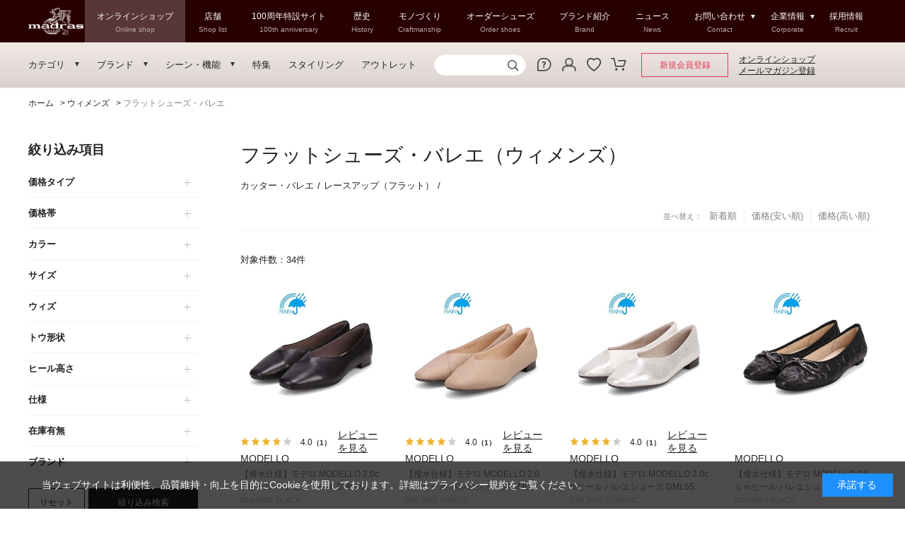

--- FILE ---
content_type: text/html; charset=utf-8
request_url: https://www.madras.co.jp/shop/c/c2020/?brand=Modello
body_size: 26024
content:
<!DOCTYPE html>
<html data-browse-mode="P" lang="ja" >
<head>
<meta charset="UTF-8">
<title>フラットシューズ・バレエシューズ（ウィメンズ）の通販 | MADRAS（マドラス）公式</title>
<link rel="canonical" href="https://www.madras.co.jp/shop/c/c2020/">


<meta name="description" content="創業100年以上の革靴メーカー、マドラス株式会社の公式サイト、オンラインショップ、直営公式通販です。革靴、メンズシューズ、レディースシューズ、インソール、シューズケア用品を幅広く品揃え。フラットシューズ・バレエ">
<meta name="keywords" content="革靴,靴,通販,紳士靴,婦人靴,シューズ,ビジネス,サンダル,ブーツ,スニーカー,パンプス,カジュアル,インソール,meta,メタインソール,オーダー,オーダーシューズ,マドラス,madras,マドラ">

<meta name="wwwroot" content="" />
<meta name="rooturl" content="https://www.madras.co.jp" />
<meta name="viewport" content="width=1200">
<link rel="stylesheet" type="text/css" href="https://ajax.googleapis.com/ajax/libs/jqueryui/1.12.1/themes/ui-lightness/jquery-ui.min.css">
<link rel="stylesheet" type="text/css" href="https://maxcdn.bootstrapcdn.com/font-awesome/4.7.0/css/font-awesome.min.css">
<link rel="stylesheet" type="text/css" href="/css/sys/reset.css">
<link rel="stylesheet" type="text/css" href="/css/sys/base.css">
<link rel="stylesheet" type="text/css" href="/css/sys/base_form.css">
<link rel="stylesheet" type="text/css" href="/css/sys/base_misc.css">
<link rel="stylesheet" type="text/css" href="/css/sys/layout.css">
<link rel="stylesheet" type="text/css" href="/css/sys/block_common.css">
<link rel="stylesheet" type="text/css" href="/css/sys/block_customer.css">
<link rel="stylesheet" type="text/css" href="/css/sys/block_goods.css">
<link rel="stylesheet" type="text/css" href="/css/sys/block_order.css">
<link rel="stylesheet" type="text/css" href="/css/sys/block_misc.css">
<link rel="stylesheet" type="text/css" href="/css/sys/block_store.css">
<script src="https://ajax.googleapis.com/ajax/libs/jquery/3.4.1/jquery.min.js"></script>
<script src="https://ajax.googleapis.com/ajax/libs/jqueryui/1.12.1/jquery-ui.min.js"></script>
<script src="/lib/jquery.cookie.js"></script>
<script src="/lib/jquery.balloon.js"></script>
<script src="/lib/goods/jquery.tile.min.js"></script>
<script src="/lib/modernizr-custom.js"></script>
<script src="/js/sys/tmpl.js"></script>
<script src="/js/sys/msg.js"></script>
<script src="/js/sys/sys.js"></script>
<script src="/js/sys/common.js"></script>
<script src="/js/sys/search_suggest.js"></script>
<script src="/js/usr/slick.min.js"></script>
<script src="/js/sys/ui.js"></script>

<!-- Google Tag Manager -->
<script>(function(w,d,s,l,i){w[l]=w[l]||[];w[l].push({'gtm.start':
new Date().getTime(),event:'gtm.js'});var f=d.getElementsByTagName(s)[0],
j=d.createElement(s),dl=l!='dataLayer'?'&l='+l:'';j.async=true;j.src=
'https://www.googletagmanager.com/gtm.js?id='+i+dl;f.parentNode.insertBefore(j,f);
})(window,document,'script','dataLayer','GTM-PNQBG69');</script>
<!-- End Google Tag Manager -->

<title>MODELLO（モデロ）の通販 | MADRAS（マドラス）公式</title>
<meta name="description" content="">
<meta name="keywords" content="">
<link rel="stylesheet" type="text/css" href="/css/usr/brand.css?20220202">
<script src="/js/usr/brand.js"></script> 
<script src="/js/usr/brand_madras.js"></script> 
<link rel="stylesheet" type="text/css" href="/css/usr/slick.css">
<link rel="stylesheet" type="text/css" href="/css/usr/base.css">
<link rel="stylesheet" type="text/css" href="/css/usr/layout.css">
<link rel="stylesheet" type="text/css" href="/css/usr/block.css?20220929">
<link rel="stylesheet" type="text/css" href="/css/usr/user.css">
<script src="/js/usr/tmpl.js"></script> 
<script src="/js/usr/msg.js"></script> 
<script src="/js/usr/jquery.ry.js"></script> 
<script src="/js/usr/user.js?20220929"></script> 
<script src="/lib/lazysizes.min.js"></script>
<link rel="SHORTCUT ICON" href="/favicon.ico">


	<script src="/js/usr/category.js"></script>



<!-- etm meta -->
<meta property="etm:device" content="desktop" />
<meta property="etm:page_type" content="goodslist" />
<meta property="etm:cart_item" content="[]" />
<meta property="etm:attr" content="" />

<script src="/js/sys/goods_ajax_cart.js"></script>
<script src="/js/sys/goods_ajax_bookmark.js"></script>
<script src="/js/sys/goods_ajax_quickview.js"></script>



<script type="text/javascript" src="//d.rcmd.jp/www.shoe-style.jp/item/recommend.js" charset="UTF-8"></script>
</head>
<body class="page-category" 

		

>

<!-- Google Tag Manager (noscript) -->
<noscript><iframe src="https://www.googletagmanager.com/ns.html?id=GTM-PNQBG69"
height="0" width="0" style="display:none;visibility:hidden"></iframe></noscript>
<!-- End Google Tag Manager (noscript) -->




<div class="wrapper">
	
		
		
			
					<header id="header" class="pane-header">
  <div class="header-top-area">
    <div class="header-top-area-inner">
      <a href="/shop">
        <img class="block-header-logo--img lazyload" alt="MADRAS ONLINE SHOP | マドラスオンラインショップ【靴メーカー直営公式通販】 返品・交換ＯＫ" src="/img/usr/lazyloading.png" data-src="/img/usr/common/brand_corporate_logo.png">
        </a>
      <ul>
        <li class="header-top-online-link"><p>オンラインショップ<span>Online shop</span></p></li>
        <li><a href="/contents/shop">店舗<span>Shop list</span></a></li>
        <li><a href="/contents/100th/" target="_blank">100周年特設サイト<span>100th anniversary</span></a></li>
        <li><a href="/contents/100th/history" target="_blank">歴史<span>History</span></a></li>
        <li><a href="/contents/100th/craftsmanship" target="_blank">モノづくり<span>Craftmanship</span></a></li>
        <li><a href="/contents/order">オーダーシューズ<span>Order shoes</span></a></li>
        <li><a href="/shop/brand/list.aspx">ブランド紹介<span>Brand</span></a></li>
        <li><a href="/contents/news">ニュース<span>News</span></a></li>
        <li class="block-header-pull-down">
          <div class="block-header-pull-down-ttl">
            お問い合わせ<span>Contact</span>
          </div>
          <div class="block-header-pull-down-cont">
            <ul>
              <li><a href="/shop/pages/repair.aspx">靴の修理申し込み</a></li>
              <li><a href="/shop/contact/contact.aspx">お問い合わせ（カスタマーサポート）</a></li>
              <li><a href="https://www.madras.co.jp/contents/contact">お問い合わせ（お取引関連）</a></li>
            </ul>
            <div class="block-header-pull-close">CLOSE<span></span></div>
          </div>
        </li>
        <li class="block-header-pull-down">
          <div class="block-header-pull-down-ttl">
            企業情報<span>Corporate</span>
          </div>
          <div class="block-header-pull-down-cont">
            <ul>
              <li><a href="/contents/about">企業情報</a></li>
              <li><a href="/contents/about/recruit">採用情報</a></li>
              <li><a href="/contents/about/outline#related_company">関連企業</a></li>
              <li><a href="/contents/oem">OEM事業</a></li>
              <li><a href="/contents/wasabest/" target="_blank">防カビ事業　<img src="/img/usr/common/icon_window.png"></a></li>
              <!--<li><a href="https://wellbeing.madras.co.jp/contents" target="_blank">抗ウイルス・抗菌事業　<img src="/img/usr/common/icon_window.png"></a></li>-->
              <li><a href="/contents/reason">マドラスが選ばれる理由</a></li>
              <li><a href="/contents/100th/" target="_blank">マドラス 100年の歴史　<img src="/img/usr/common/icon_window.png"></a></li>
              <li><a href="/contents/100th/craftsmanship" target="_blank">クラフトマンシップ　<img src="/img/usr/common/icon_window.png"></a></li>
              <li><a href="/contents/100th/sustainability" target="_blank">サステナビリティの取り組み　<img src="/img/usr/common/icon_window.png"></a></li>
            <div class="block-header-pull-close">CLOSE<span></span></div>
          </div>
        </li>
        <li><a href="/contents/about/recruit">採用情報<span>Recruit</span></a></li>
      </ul>
    </div>	
  </div>
  <div class="header-middle-area">
    <p><span>メニューをすべて見る</span></p>
  </div>
  <div class="header-bottom-area">
    <div class="container">
      <div class="block-globalnav">
        <ul>
          <li><span id="block_globalnav_menu__category" class="at-downmnu">カテゴリ</span></li>
          <li><span id="block_globalnav_menu__brand" class="at-downmnu">ブランド</span></li>
          <li><span id="block_globalnav_menu__function" class="at-downmnu">シーン・機能</span></li>
          <li><a href="/shop/e/emadras-f/">特集</a></li>
          <li><a href="/shop/pages/coordinatelist.aspx">スタイリング</a></li>
          <li><a href="/shop/r/r90/">アウトレット</a></li>
        </ul>
      </div>
      
    <div class="block-globalnav-search-inner">	
            <div class="block-headernav-search">
                <form name="frmSearch" method="get" action="/shop/goods/search.aspx">
                  <input type="hidden" name="search" value="x">
                  <button class="block-headernav-search--submit btn btn-default" type="submit" tabindex="1" name="search" value="search"></button>
                  <input class="block-headernav-search--keyword js-suggest-search" type="text" value="" tabindex="1" id="keyword" placeholder="" title="" name="keyword" data-suggest-submit="on" autocomplete="off">
                </form>
            </div>
      </div>  
      
      <div class="block-headernav">
        <ul class="block-headernav--item-list">
          <li class="block-headernav--item-list-help"><a href="/shop/pages/guide.aspx"><img src="/img/usr/common/ico_guide_pc.png" alt="ヘルプ"><span class="headernav-txt">ガイド</span></a></li>
          <li class="block-headernav--item-list-mypage"><a href="/shop/customer/menu.aspx"><img src="/img/usr/common/ico_login_pc.png" alt="ログイン"><span class="headernav-txt">ログイン</span></a></li>
          <li class="block-headernav--item-list-bookmark"><a href="/shop/customer/bookmark.aspx"><img src="/img/usr/common/ico_bookmark.png" alt=""><span class="headernav-txt">お気に入り</span></a></li>
          <li class="block-headernav--item-list-cart"><a href="/shop/cart/cart.aspx"><img src="/img/usr/common/ico_cart_pc.png" alt="カート"><span class="block-headernav--cart-count js-cart-count" style="display: none;"></span><span class="headernav-txt">カート</span></a></li>
        </ul>
      </div>
      
    <div class="block-globalnav-regist-btn"><a href="/shop/customer/entry.aspx">新規会員登録</a></div>		
    <div class="block-globalnav-mail-btn"><a href="/shop/mail/mag.aspx">オンラインショップ<br>メールマガジン登録</a></div>
    </div>
  </div>
</header>
<div class="block-header-pull-down-overlay"></div>
<div class="block-header-banner-info">
   <!--<div style="background-color: #191970; padding: 0.3em 0em 0.1em;"><center><a href="https://www.madras.co.jp/contents/news/detail/1046" target="_blank"><font color="#ffffff"><b>【お知らせ】「ご購入いただいた商品・サービスの感想をぜひお聞かせ下さい」というメールを受け取られた方へ ＞</b></font></a></center></div>-->
   <!--<div style="background-color: #20b2aa; padding: 0.3em 0em 0.1em;"><center><font color="#ffffff"><b>【お知らせ】本日８月１６日（金）１３時以降　都合によりオンラインショップのお電話でのお問い合わせ対応を休止させていただきます</b></font></a></center></div>-->
   <!--<div style="background-color: #cc0044; padding: 0.3em 0em 0.1em;"><center><a href="https://www.madras.co.jp/contents/news/detail/1017" target="_blank"><font color="#ffffff"><b>【お知らせ】「GMO後払い」お支払い延滞時の回収事務手数料のご負担について＞</b></font></a></center></div>-->
   <!--<div style="background-color: #20b2aa; padding: 0.3em 0.3em;"><center><a href="/shop/customer/login.aspx?returnUrl=/shop/r/rLP/" target="_blank"><font color="#ffffff"><b>【お知らせ】『ルパン三世 PART1』コラボモデル予約販売実施中　＜９／３０　１９時まで＞　特集ページはこちら ＞　※閲覧には会員登録・ログインが必要です</b></font></a></center></div>-->
   <!--<div style="background-color: #20b2aa; padding: 0.3em 0em 0.1em;"><center><a href="https://www.madras.co.jp/contents/news/detail/1035" target="_blank"><font color="#ffffff">【お知らせ】１２／２８～１／５ 年末年始休業期間中の商品発送 / お問い合わせ対応について　＞</font></a></center></div>-->
   <!--<div style="background-color: #f0ffff; padding: 0.3em 0em 0.1em;"><center><a href="https://www.madras.co.jp/contents/news/detail/1113" target="_blank"><font color="#332e27"><b>【お知らせ】サーバー移設作業のためサイトを一時クローズさせていただきます　８／２７（水）２２：００ ～ ８／２８（木）９：００（予定） ＞</b></font></a></center></div>-->
   <!--<div style="background-color: #cc0044; padding: 0.3em 0em 0.1em;"><center><a href="https://www.madras.co.jp/contents/news/detail/897" target="_blank"><font color="#ffffff"><b>【お知らせ】能登半島地震の影響によるお荷物のお届け見合わせ・遅延について　＞</b></font></a></center></div>-->
   <!--<div style="background-color: #c1a470; padding: 0.3em 0em 0.1em;"><center><a href="https://www.madras.co.jp/contents/news/detail/927" target="_blank"><font color="#ffffff"><b>Ｗポイントキャンペーン実施中　３／１５ ～ ３／１７ ＞</b></font></a></center></div>-->
   <!--<div style="background-color: #c1a470; padding: 0.3em 0em 0.1em;"><center><a href="https://www.madras.co.jp/contents/news/detail/895" target="_blank"><font color="#ffffff"><b>ＨＡＰＰＹ　ＮＥＷ　ＹＥＡＲ　１／１ ～ １／１４　お年玉クーポン ＆ Ｗポイントキャンペーン実施中　＞</b></font></a></center></div>-->
   <!--<div style="background-color: #000000; padding: 0.3em 0em 0.1em;"><center><a href="https://www.madras.co.jp/contents/news/detail/879" target="_blank"><font color="#d7c447"><b>ゴアテックスフェア開催中！ ゴアテックス商品ご購入で防水スプレープレゼント！（１２／３１まで）</b></font></a></center></div>-->
   <!--<div style="background-color: #c70067; padding: 0.5em 0.5em;"><center><a href="https://www.madras.co.jp/contents/news/detail/671" target="_blank"><font color="#ffffff"><b>【お知らせ】１０／１（土）～ 一部商品の価格改定につきまして　詳しくはこちら ＞</b></font></a></center></div>-->
   <!--<div style="background-color: #001e43; padding: 0.3em 0em 0.1em;"><center><a href="https://www.madras.co.jp/contents/news/detail/954" target="_blank"><font color="#fffacd"><b>【お知らせ】マドラスアニバーサリーフェア開催中　～６／２（日）　詳しくはこちら ＞</b></font></a></center></div>-->
   <!--<div style="background-color: #800000; padding: 0.3em 0em 0.1em;"><center><font color="#f2d58a"><a href="https://www.madras.co.jp/contents/news/detail/937" style="color: #f2d58a" target="_blank"><b>マドラスフェア　＆　Ｗポイントキャンペーン　開催中！　★　４／５（金）　～　４／２１（日）　＞</b></a></font></center></div>-->
   <!--<div style="background-color: #cccccc; padding: 0.3em 0em 0.1em;"><center><a href="https://www2.sagawa-exp.co.jp/information/list/" target="_blank"><font color="#000000"><b>【お知らせ】天候などによる配送への影響について（佐川急便HP）＞</b></font></a></center></div>-->
   <!--<div style="background-color: #e60012; padding: 0.5em 0.5em;"><center><a href="/shop/pages/faq.aspx#block_freepage_faq-06" target="_blank" style="color: #ffffff;"><b>【ご注意】マドラスからのメールが届かない場合はメール設定のご確認をお願いいたします。詳しくはこちら　＞</b></a></center></div>-->
   <!--<div style="background-color: #d1ffff; padding: 0.3em 0em 0.1em;"><center><a href="https://www.madras.co.jp/contents/news/detail/815" target="_blank"><font color="#000000"><b>【お知らせ】metaインソールフェア 対象商品ご購入で追加ポイント進呈！　＞</b></font></a></center></div>-->
   <!--<div style="background-color: #fffacd; padding: 0.2em 0em 0.1em;"><center><font color="#000000"><b>【オンラインショップ期間限定】ラッピング無料サービス実施中！（３／１４まで）</b></font></center></div>-->
   <!--<div style="background-color: #00B900; padding: 0.5em 0.5em;"><center><a href="https://www.madras.co.jp/contents/news/detail/596"><font color="#FFFFFF"><b>【10月18日～10月31日】LINE HALLOWEENクーポン配布中！</b></font></a></center></div>-->
   <!--<div style="background-color: #b35900; padding: 0.3em 0em 0.1em;"><center><font color="#ffffff"><a href="/contents/news/detail/850" target="_blank" style="color: #ffffff;"><b>【会員様限定】 靴市ＷＥＥＫＳ　ＦＡＩＲ　９／１６ ～ ９／２４　オンラインショップと直営店で開催中！　詳しくはこちら ＞</b></a></font></center></div>-->
   <!--<div style="background-color: #cc0000; padding: 0.3em 0.3em;"><center><a href="/shop/r/rCS/"><font color="#ffffff"><b>夏のクリアランスセール★開催中！！ ＞</b></font></a></center></div>-->
   <!--<div style="background-color: #9bb8de; padding: 0.3em 0.3em;"><center><a href="https://www.madras.co.jp/contents/news/detail/876" target="_blank"><font color="#000000"><b>【オンラインショップ限定】ＥＡＲＬＹ　ＷＩＮＴＥＲ　ＦＡＩＲ（１１／２６まで）　詳しくはこちら＞</b></font></a></center></div>-->
</div>
   <!--<div class="block-header-banner" style="background-color: #ffffff; border: solid #cccccc; border-width:1px 0px 1px 0px;"><a href="https://www.makuake.com/project/madras-meta-insole/"target="_blank"><img src="/img/usr/banner/meta.jpg" alt="metaインソールマクアケ"></a></div>-->
   <!--<div style="background-color: #d1f6ff; padding: 0.3em 0.3em;"><center><font color="#000000"><b>metaインソール coming soon</b></font></a></center></div>-->
   <!--<div class="block-header-banner" style="background-color: #ffffff; border: solid #cccccc; border-width:1px 0px 1px 0px;"><a href="/shop/customer/entry.aspx"><img src="/img/usr/banner/point_gift_2201_pc.png" alt="マドラス新規会員登録で今なら500ポイントプレゼント"></a></div>-->
   <!--<div class="block-header-banner" style="background-color: #ffd580; border: solid #cccccc; border-width:0px 0px 0px 0px;"><a href="/shop/customer/entry.aspx" target="_blank"><img src="/img/usr/banner/point_gift_2304_pc_1000_37.png" alt="マドラス新規会員登録で今なら1000ポイントプレゼント"></a></div>-->
   <!--<marquee behavior="scroll" direction="left" scrollamount="5" style="background: #f7ebe8; color: #5e3b3b; padding: 5px 0; font-size: 13px; font-weight: 600; font-family: sans-serif; border-top: 0.5px solid #e6d5d2; border-bottom: 0.5px solid #e6d5d2;">
  <a href="https://www.madras.co.jp/contents/news/detail/1072" style="color: #5e3b3b; text-decoration: none; font-weight: bold;">
    madras fair 開催中　｜　ダブルポイントキャンペーン同時開催中　｜　期間中はポイント2倍！　&#9654; 今すぐチェック
  </a>
</marquee>-->
<!--<marquee behavior="scroll" direction="left" scrollamount="5" style="background: #001f3f; color: #ffd700; padding: 5px 0; font-size: 13px; font-weight: 600; font-family: sans-serif; border-top: 0.5px solid #003366; border-bottom: 0.5px solid #003366;">
  <a href="https://www.madras.co.jp/contents/news/detail/1080" style="color: #ffd700; text-decoration: none; font-weight: bold;">
    会員様限定　Anniversary Fair 開催中　｜　【父の日】ギフトラッピング無料　｜　&#9654; 今すぐチェック
  </a>
</marquee>-->
<!-- 
  <nav class="pane-brandnav">
    <div class="container">
      <div class="block-brandnav">
        <ul>
          <li class="block-brandnav--logo-madras"><a href="/shop/brand/madras"><img src="/img/usr/common/logo_madras_b.png" alt="madras"></a></li>
          <li class="block-brandnav--logo-modello"><a href="/shop/brand/Modello"><img src="/img/usr/common/logo_modello_b.png" alt="MODELLO"></a></li>
          <li class="block-brandnav--logo-madras-walk"><a href="/shop/brand/madrasWalk"><img src="/img/usr/common/logo_madras-walk_b.png" alt="madras Walk"></a></li>
          <li class="block-brandnav--logo-mizuno"><a href="/shop/brand/madrasWalkMIZUNOS"><img src="/img/usr/common/logo_mizuno_b.png" alt="MIZUNO SELECT"></a></li>
          <li><a href="/shop/brand/list.aspx" class="at-txtlink"><span>OTHERS</span></a></li>
        </ul>
      </div>
    </div>
  </nav>
-->
					
						
						
					
			
		
	
	
<div class="block-top--gender-tab-wrap">
  <ul class="block-top--gender-tab">
    <li class="block-top--gender-tab-men js-select"><a href="?gender=1">MEN</a></li>
    <li class="block-top--gender-tab-women"><a href="?gender=2">WOMEN</a></li>
  </ul>
</div>
<!-- .block-top--gender-tab-wrap -->
<input type="hidden" name="customize_gender" value="">
<div class="pane-topic-path">
	<div class="container">
		<div class="block-topic-path">
	<ul class="block-topic-path--list" id="bread-crumb-list" itemscope itemtype="https://schema.org/BreadcrumbList">
		<li class="block-topic-path--category-item block-topic-path--item__home" itemscope itemtype="https://schema.org/ListItem" itemprop="itemListElement">
	<a href="https://www.madras.co.jp/shop/" itemprop="item">
		<span itemprop="name">ホーム</span>
	</a>
	<meta itemprop="position" content="1" />
</li>

<li class="block-topic-path--category-item" itemscope itemtype="https://schema.org/ListItem" itemprop="itemListElement">
	&gt;
	<a href="https://www.madras.co.jp/shop/c/c20/?brand=Modello" itemprop="item">
		<span itemprop="name">ウィメンズ</span>
	</a>
	<meta itemprop="position" content="2" />
</li>


<li class="block-topic-path--category-item block-topic-path--item__current" itemscope itemtype="https://schema.org/ListItem" itemprop="itemListElement">
	&gt;
	<a href="https://www.madras.co.jp/shop/c/c2020/?brand=Modello" itemprop="item">
		<span itemprop="name">フラットシューズ・バレエ</span>
	</a>
	<meta itemprop="position" content="3" />
</li>


	</ul>

</div>
	</div>
</div>
<div class="pane-contents">
<div class="container">

<div class="pane-left-menu">

<div id="block_of_filter" class="block-filter">
	<div class="pane-block--title block-filter--header">絞り込み項目</div>
	<form id="frmFilterList" name="frmFilterList" class="block-filter--form" method="get" action="https://www.madras.co.jp/shop/c/c2020/">
		
		<div id="div_filter1" class="block-filter--list js-filter-box block-filter--close">
	<div class="block-filter--list-inner">
		<div class="pane-block--subtitle block-filter--list-inner-label js-filter-box-inner-label">価格タイプ</div>
		<div class="block-filter--list-inner-accordion">
			<div class="block-filter-option-items"><input name="filtercode1" type="checkbox" id="filtercode1_PROPER" value="PROPER" /><label class="checkbox" for="filtercode1_PROPER">通常価格</label></div><div class="block-filter-option-items"><input name="filtercode1" type="checkbox" id="filtercode1_SALE" value="SALE" /><label class="checkbox" for="filtercode1_SALE">セール価格</label></div>
		</div>
	</div>
</div><div id="div_filter2" class="block-filter--list js-filter-box block-filter--close">
	<div class="block-filter--list-inner">
		<div class="pane-block--subtitle block-filter--list-inner-label js-filter-box-inner-label">価格帯</div>
		<div class="block-filter--list-inner-accordion">
			<div class="block-filter-option-items"><input name="filtercode2" type="checkbox" id="filtercode2_5_10" value="5_10" /><label class="checkbox" for="filtercode2_5_10">￥5,001～￥10,000</label></div><div class="block-filter-option-items"><input name="filtercode2" type="checkbox" id="filtercode2_10_15" value="10_15" /><label class="checkbox" for="filtercode2_10_15">￥10,001～￥15,000</label></div><div class="block-filter-option-items"><input name="filtercode2" type="checkbox" id="filtercode2_15_20" value="15_20" /><label class="checkbox" for="filtercode2_15_20">￥15,001～￥20,000</label></div>
		</div>
	</div>
</div><div id="div_filter3" class="block-filter--imagelist js-filter-box block-filter--close">
	<div class="block-filter--imagelist-inner">
		<div class="pane-block--subtitle block-filter--imagelist-inner-label js-filter-box-inner-label">カラー</div>
		<div class="block-filter--imagelist-inner-accordion">
			<div class="block-filter--image js-filter-image js-filter-check-flg js-filter-hover-flg">
	<a class="js-filter-element-check block-filter--image-checkoff" href="javascript: void(0)" title="ブラック" onclick="ecblib.goods_filter.submitFilterImage(this,'true','filtercode3','BLACK'); return false;">
		
		<img class="lazyload block-filter--image-src" alt="ブラック" src="/img/usr/lazyloading.png" data-src="/img/filter/3/1/BLACK.png" width="20" height="20">
	</a>
</div>
<div class="block-filter--image js-filter-image js-filter-check-flg js-filter-hover-flg">
	<a class="js-filter-element-check block-filter--image-checkoff" href="javascript: void(0)" title="ブラウン" onclick="ecblib.goods_filter.submitFilterImage(this,'true','filtercode3','BROWN'); return false;">
		
		<img class="lazyload block-filter--image-src" alt="ブラウン" src="/img/usr/lazyloading.png" data-src="/img/filter/3/1/BROWN.png" width="20" height="20">
	</a>
</div>
<div class="block-filter--image js-filter-image js-filter-check-flg js-filter-hover-flg">
	<a class="js-filter-element-check block-filter--image-checkoff" href="javascript: void(0)" title="ベージュ" onclick="ecblib.goods_filter.submitFilterImage(this,'true','filtercode3','BEIGE'); return false;">
		
		<img class="lazyload block-filter--image-src" alt="ベージュ" src="/img/usr/lazyloading.png" data-src="/img/filter/3/1/BEIGE.png" width="20" height="20">
	</a>
</div>
<div class="block-filter--image js-filter-image js-filter-check-flg js-filter-hover-flg">
	<a class="js-filter-element-check block-filter--image-checkoff" href="javascript: void(0)" title="ゴールド" onclick="ecblib.goods_filter.submitFilterImage(this,'true','filtercode3','GOLD'); return false;">
		
		<img class="lazyload block-filter--image-src" alt="ゴールド" src="/img/usr/lazyloading.png" data-src="/img/filter/3/1/GOLD.png" width="20" height="20">
	</a>
</div>
<div class="block-filter--image js-filter-image js-filter-check-flg js-filter-hover-flg">
	<a class="js-filter-element-check block-filter--image-checkoff" href="javascript: void(0)" title="シルバー" onclick="ecblib.goods_filter.submitFilterImage(this,'true','filtercode3','SILVER'); return false;">
		
		<img class="lazyload block-filter--image-src" alt="シルバー" src="/img/usr/lazyloading.png" data-src="/img/filter/3/1/SILVER.png" width="20" height="20">
	</a>
</div>
<div class="block-filter--image js-filter-image js-filter-check-flg js-filter-hover-flg">
	<a class="js-filter-element-check block-filter--image-checkoff" href="javascript: void(0)" title="ホワイト" onclick="ecblib.goods_filter.submitFilterImage(this,'true','filtercode3','WHITE'); return false;">
		
		<img class="lazyload block-filter--image-src" alt="ホワイト" src="/img/usr/lazyloading.png" data-src="/img/filter/3/1/WHITE.png" width="20" height="20">
	</a>
</div>
<div class="block-filter--image js-filter-image js-filter-check-flg js-filter-hover-flg">
	<a class="js-filter-element-check block-filter--image-checkoff" href="javascript: void(0)" title="ネイビー" onclick="ecblib.goods_filter.submitFilterImage(this,'true','filtercode3','NAVY'); return false;">
		
		<img class="lazyload block-filter--image-src" alt="ネイビー" src="/img/usr/lazyloading.png" data-src="/img/filter/3/1/NAVY.png" width="20" height="20">
	</a>
</div>
<div class="block-filter--image js-filter-image js-filter-check-flg js-filter-hover-flg">
	<a class="js-filter-element-check block-filter--image-checkoff" href="javascript: void(0)" title="グリーン" onclick="ecblib.goods_filter.submitFilterImage(this,'true','filtercode3','GREEN'); return false;">
		
		<img class="lazyload block-filter--image-src" alt="グリーン" src="/img/usr/lazyloading.png" data-src="/img/filter/3/1/GREEN.png" width="20" height="20">
	</a>
</div>
<div class="block-filter--image js-filter-image js-filter-check-flg js-filter-hover-flg">
	<a class="js-filter-element-check block-filter--image-checkoff" href="javascript: void(0)" title="イエロー" onclick="ecblib.goods_filter.submitFilterImage(this,'true','filtercode3','YELLOW'); return false;">
		
		<img class="lazyload block-filter--image-src" alt="イエロー" src="/img/usr/lazyloading.png" data-src="/img/filter/3/1/YELLOW.png" width="20" height="20">
	</a>
</div>
<div class="block-filter--image js-filter-image js-filter-check-flg js-filter-hover-flg">
	<a class="js-filter-element-check block-filter--image-checkoff" href="javascript: void(0)" title="キャメル" onclick="ecblib.goods_filter.submitFilterImage(this,'true','filtercode3','CAMEL'); return false;">
		
		<img class="lazyload block-filter--image-src" alt="キャメル" src="/img/usr/lazyloading.png" data-src="/img/filter/3/1/CAMEL.png" width="20" height="20">
	</a>
</div>

		</div>
	</div>
</div><div id="div_filter4" class="block-filter--list js-filter-box block-filter--close">
	<div class="block-filter--list-inner">
		<div class="pane-block--subtitle block-filter--list-inner-label js-filter-box-inner-label">サイズ</div>
		<div class="block-filter--list-inner-accordion">
			<div class="block-filter-option-items"><input name="filtercode4" type="checkbox" id="filtercode4_225" value="225" /><label class="checkbox" for="filtercode4_225">22.5cm</label></div><div class="block-filter-option-items"><input name="filtercode4" type="checkbox" id="filtercode4_230" value="230" /><label class="checkbox" for="filtercode4_230">23.0cm</label></div><div class="block-filter-option-items"><input name="filtercode4" type="checkbox" id="filtercode4_235" value="235" /><label class="checkbox" for="filtercode4_235">23.5cm</label></div><div class="block-filter-option-items"><input name="filtercode4" type="checkbox" id="filtercode4_240" value="240" /><label class="checkbox" for="filtercode4_240">24.0cm</label></div><div class="block-filter-option-items"><input name="filtercode4" type="checkbox" id="filtercode4_245" value="245" /><label class="checkbox" for="filtercode4_245">24.5cm</label></div><div class="block-filter-option-items"><input name="filtercode4" type="checkbox" id="filtercode4_250" value="250" /><label class="checkbox" for="filtercode4_250">25.0cm</label></div>
		</div>
	</div>
</div><div id="div_filter5" class="block-filter--list js-filter-box block-filter--close">
	<div class="block-filter--list-inner">
		<div class="pane-block--subtitle block-filter--list-inner-label js-filter-box-inner-label">ウィズ</div>
		<div class="block-filter--list-inner-accordion">
			<div class="block-filter-option-items"><input name="filtercode5" type="checkbox" id="filtercode5_EE" value="EE" /><label class="checkbox" for="filtercode5_EE">EE</label></div>
		</div>
	</div>
</div><div id="div_filter6" class="block-filter--list js-filter-box block-filter--close">
	<div class="block-filter--list-inner">
		<div class="pane-block--subtitle block-filter--list-inner-label js-filter-box-inner-label">トウ形状</div>
		<div class="block-filter--list-inner-accordion">
			<div class="block-filter-option-items"><input name="filtercode6" type="checkbox" id="filtercode6_SQUARE_TOE" value="SQUARE_TOE" /><label class="checkbox" for="filtercode6_SQUARE_TOE">スクエアトウ</label></div><div class="block-filter-option-items"><input name="filtercode6" type="checkbox" id="filtercode6_OBLIQUE_TOE" value="OBLIQUE_TOE" /><label class="checkbox" for="filtercode6_OBLIQUE_TOE">オブリークトウ</label></div>
		</div>
	</div>
</div><div id="div_filter8" class="block-filter--list js-filter-box block-filter--close">
	<div class="block-filter--list-inner">
		<div class="pane-block--subtitle block-filter--list-inner-label js-filter-box-inner-label">ヒール高さ</div>
		<div class="block-filter--list-inner-accordion">
			<div class="block-filter-option-items"><input name="filtercode8" type="checkbox" id="filtercode8_0_" value="0_" /><label class="checkbox" for="filtercode8_0_">フラット（0～3.0cm）</label></div>
		</div>
	</div>
</div><div id="div_filter11" class="block-filter--list js-filter-box block-filter--close">
	<div class="block-filter--list-inner">
		<div class="pane-block--subtitle block-filter--list-inner-label js-filter-box-inner-label">仕様</div>
		<div class="block-filter--list-inner-accordion">
			<div class="block-filter-option-items"><input name="filtercode11" type="checkbox" id="filtercode11_WATERPLOOF" value="WATERPLOOF" /><label class="checkbox" for="filtercode11_WATERPLOOF">防水、撥水</label></div>
		</div>
	</div>
</div><div id="div_filter13" class="block-filter--list js-filter-box block-filter--close">
	<div class="block-filter--list-inner">
		<div class="pane-block--subtitle block-filter--list-inner-label js-filter-box-inner-label">在庫有無</div>
		<div class="block-filter--list-inner-accordion">
			<div class="block-filter-option-items"><input name="filtercode13" type="checkbox" id="filtercode13" value="1" /><label class="checkbox" for="filtercode13">在庫あり</label></div>
		</div>
	</div>
</div><div id="div_filter16" class="block-filter--select js-filter-box block-filter--close">
	<div class="block-filter--select-inner">
		<div class="pane-block--subtitle block-filter--select-inner-label js-filter-box-inner-label">ブランド</div>
		<div class="block-filter--select-inner-accordion">
			<select name="brand"><option value="">指定なし</option><option value="madras">madras</option><option value="Modello" selected>MODELLO</option><option value="madrasWalk">madras Walk</option><option value="JADE">JADE</option><option value="ABBEYROAD">ABBEY ROAD</option><option value="CityGolf">City Golf</option><option value="flexi">flexi</option><option value="KATHARINEHAMNETT">KATHARINE HAMNETT LONDON</option><option value="LUTECIA">LUTECIA</option><option value="MODELLOVITA">MODELLO VITA</option><option value="PROCOMFORT">PRO-COMFORT</option><option value="ELLESPORT">ELLESPORT</option><option value="missydesmissy">missy des missy</option><option value="SOFTSTEP">SOFT STEP</option><option value="FRESHGOLF">FRESH GOLF</option><option value="tehen">tehen</option><option value="madrasMODELLO">madras MODELLO</option><option value="viacammino">via cammino</option><option value="BLACKLIST">BLACK LIST</option><option value="madrasSPINGLE">madras&#215;SPINGLE</option><option value="SHOESGOODS">靴用品</option><option value="DoWalkmadras">Do Walk by madras</option><option value="WALKERGOLF">WALKER GOLF</option><option value="BEECLASSIC">BEE CLASSIC</option><option value="LANVINCOLLECTION">LANVIN COLLECTION</option><option value="LANVINenBleu">LANVIN en Bleu</option><option value="CASTELBAJAC">CASTELBAJAC</option><option value="HIROKOKOSHINO">HIROKO KOSHINO</option><option value="PERRYCOLLECTION">PERRY COLLECTION</option><option value="HIROKOKOSHINOFEMME">HIROKO KOSHINO FEMME</option><option value="HIROKOKOSHINOHOMME">HIROKO KOSHINO HOMME</option><option value="madras-sale">madras*</option><option value="Modello-sale">MODELLO*</option></select>
		</div>
	</div>
</div>
	</form>
</div>
<script src="/js/usr/goods_filter.js" type="text/javascript"></script>
<div id="block_of_leftmenu_top" class="block-left-menu-top">


		


</div>
<div id="block_of_categorytree" class="block-category-tree">
<div class="pane-block--title block-category-tree--header"><a href="/shop/c/">カテゴリから探す</a></div>

<ul class="block-category-tree--items block-category-tree--level-1">

	<li class="block-category-tree--item">


	<a href="/shop/c/c10/?brand=Modello"><span>メンズ</span></a>

	
	</li>

	<li class="block-category-tree--item">


	<a href="/shop/c/c20/?brand=Modello"><span>ウィメンズ</span></a>

	<ul class="block-category-tree--items block-category-tree--level-2">

	<li class="block-category-tree--item">


	<a href="/shop/c/c2010/?brand=Modello"><span>パンプス</span></a>

	
	</li>

	<li class="block-category-tree--item__open">


	<a href="/shop/c/c2020/?brand=Modello"><span>フラットシューズ・バレエ</span></a>

	<ul class="block-category-tree--items block-category-tree--level-3">

	<li class="block-category-tree--item">


	<a href="/shop/c/c202010/?brand=Modello"><span>カッター・バレエ</span></a>

	
	</li>

	<li class="block-category-tree--item">


	<a href="/shop/c/c202020/?brand=Modello"><span>レースアップ（フラット）</span></a>

	
	</li>

</ul>

	</li>

	<li class="block-category-tree--item">


	<a href="/shop/c/c2030/?brand=Modello"><span>カジュアルシューズ</span></a>

	
	</li>

	<li class="block-category-tree--item">


	<a href="/shop/c/c2040/?brand=Modello"><span>スニーカー</span></a>

	
	</li>

	<li class="block-category-tree--item">


	<a href="/shop/c/c2050/?brand=Modello"><span>サンダル</span></a>

	
	</li>

	<li class="block-category-tree--item">


	<a href="/shop/c/c2060/?brand=Modello"><span>ブーツ</span></a>

	
	</li>

	<li class="block-category-tree--item">


	<a href="/shop/c/c2070/?brand=Modello"><span>バッグ・革小物・傘・レイングッズ・靴下</span></a>

	
	</li>

</ul>

	</li>

	<li class="block-category-tree--item">


	<a href="/shop/c/c40/?brand=Modello"><span>グッズ・シューケア</span></a>

	
	</li>

	<li class="block-category-tree--item">


	<a href="/shop/c/c50/?brand=Modello"><span>お仕立券</span></a>

	
	</li>

	<li class="block-category-tree--item">


	<a href="/shop/c/c60/?brand=Modello"><span>皮革素材</span></a>

	
	</li>

</ul>


</div>
<div id="block_of_leftmenu_middle" class="block-left-menu-middle">


		


</div>
<div id="block_of_genretree" class="block-genre-tree">
<div class="pane-block--title block-genre-tree--header"><a href="/shop/r/">シーン・機能から探す</a></div>
<ul class="block-genre-tree--items block-genre-tree--level1">

	<li class="block-genre-tree--item">


	<a href="/shop/r/r10/?brand=Modello"><span>シーン・スタイルで探す（MEN）</span></a>

	
	</li>

	<li class="block-genre-tree--item">


	<a href="/shop/r/r20/?brand=Modello"><span>機能で選ぶ（MEN）</span></a>

	
	</li>

	<li class="block-genre-tree--item">


	<a href="/shop/r/r30/?brand=Modello"><span>シーン・スタイルで探す（WOMEN）</span></a>

	
	</li>

	<li class="block-genre-tree--item">


	<a href="/shop/r/r40/?brand=Modello"><span>機能で選ぶ（WOMEN）</span></a>

	
	</li>

	<li class="block-genre-tree--item">


	<a href="/shop/r/r50/?brand=Modello"><span>NEW NORMAL NEW WORK STYLE</span></a>

	
	</li>

	<li class="block-genre-tree--item">


	<a href="/shop/r/r90/?brand=Modello"><span>アウトレット</span></a>

	
	</li>

	<li class="block-genre-tree--item">


	<a href="/shop/r/rAH/?brand=Modello"><span>アクティブホリデー（MEN）</span></a>

	
	</li>

	<li class="block-genre-tree--item">


	<a href="/shop/r/rBR/?brand=Modello"><span>ブラウン系シューズ一覧（MEN）</span></a>

	
	</li>

	<li class="block-genre-tree--item">


	<a href="/shop/r/rCB/?brand=Modello"><span>カラービジネスシューズ（MEN）</span></a>

	
	</li>

	<li class="block-genre-tree--item">


	<a href="/shop/r/rCR/?brand=Modello"><span>コラボレーションシューズ</span></a>

	
	</li>

	<li class="block-genre-tree--item">


	<a href="/shop/r/rCV/?brand=Modello"><span>COVEROSS機能搭載シューズ</span></a>

	
	</li>

	<li class="block-genre-tree--item">


	<a href="/shop/r/rFL/?brand=Modello"><span>フラットパンプス（ヒール1.5cm～2.5cm）</span></a>

	
	</li>

	<li class="block-genre-tree--item">


	<a href="/shop/r/rKG/?brand=Modello"><span>メンズ キングサイズ（28.0～30.0）</span></a>

	
	</li>

	<li class="block-genre-tree--item">


	<a href="/shop/r/rKQ/?brand=Modello"><span>ウィメンズ クイーンサイズ（25.5～26.0）</span></a>

	
	</li>

	<li class="block-genre-tree--item">


	<a href="/shop/r/rKS/?brand=Modello"><span>ウィメンズ スモールサイズ（21.0～22.0）</span></a>

	
	</li>

	<li class="block-genre-tree--item">


	<a href="/shop/r/rLM/?brand=Modello"><span>ローファー＆モカシン（WOMEN)</span></a>

	
	</li>

	<li class="block-genre-tree--item">


	<a href="/shop/r/rMS/?brand=Modello"><span>『madras 100styles』</span></a>

	
	</li>

	<li class="block-genre-tree--item">


	<a href="/shop/r/rMT/?brand=Modello"><span>リカバリーmetaインソール搭載シューズ</span></a>

	
	</li>

	<li class="block-genre-tree--item">


	<a href="/shop/r/rSC/?brand=Modello"><span>～ソフトコンシャス～（WOMEN）</span></a>

	
	</li>

	<li class="block-genre-tree--item">


	<a href="/shop/r/rWP/?brand=Modello"><span>撥水仕様レディースシューズ</span></a>

	
	</li>

</ul>


</div>
<div id="block_of_leftmenu_bottom" class="block-left-menu-bottom">


		          <div class="block-left-menu--banner">
            <ul>
              <li><a href="/contents/shoes_manual/fitting"><img src="/img/usr/banner/side_banner01.png" alt="靴のサイズとフィッティングについて"></a></li>
              <li><a href="/contents/shoes_manual/material"><img src="/img/usr/banner/side_banner02.png" alt="靴の用語辞典"></a></li>
              <li><a href="/contents/shoes_manual/care"><img src="/img/usr/banner/side_banner03.png" alt="靴のお手入れ方法・保管方法について"></a></li>
              <li><a href="/contents/news/news/column"><img src="/img/usr/banner/col-m.png" alt="マドラスオンラインショップコラム"></a></li>
              <li><a href="/shop/c/c40/"><img src="/img/usr/banner/shoescare1000-500.png" alt="シューケア商品"></a></li>
              <li><a href="/shop/pages/metainsole.aspx"><img src="/img/usr/visual/metainsole.jpg" alt="metaインソール"></a></li>
           </ul>

           </ul>
          </div>


</div>



</div>

<main class="pane-main">
<div class="block-category-list">

<script src="/js/usr/category.js"></script> 

<div class="block-category-list--header-freespace"><h1 class="h1 block-category-list--header">フラットシューズ・バレエ（ウィメンズ）</h1></div>

<div class="block-category-list--promotion-freespace">

</div>


<div class="block-category-list--sub"><div class="block-category-style-l">
<div class="block-category-style-l--item-name"><a href="/shop/c/c202010/?brand=Modello">カッター・バレエ</a></div><span class="block-category-style-l--splitter">/</span><div class="block-category-style-l--item-name"><a href="/shop/c/c202020/?brand=Modello">レースアップ（フラット）</a></div><span class="block-category-style-l--splitter">/</span>
</div>
</div>
<div class="block-category-list--topic"></div>




<div id="reco1"></div>
<div id="reco2"></div>


<div class="block-category-list--goods"><dl class="block-goods-list--display-style-items"></dl>

<script type="text/javascript">
var crsirefo_jscart = "";
</script>


<dl class="block-goods-list--sort-order-items">
<dt>並べ替え：</dt>
<dd><a href="/shop/c/c2020_srd/?brand=Modello">新着順
                                         </a></dd><dd><a href="/shop/c/c2020_ssp/?brand=Modello">価格(安い順)
                                         </a></dd><dd><a href="/shop/c/c2020_sspd/?brand=Modello">価格(高い順)</a></dd>
</dl>
<div class="block-goods-list--pager-top block-goods-list--pager pager">
	<div class="pager-total"><span class="pager-count">対象件数：<span>34</span>件</span></div>
	
</div>

	<ul class="block-thumbnail-t">
		<li>
			<dl class="block-thumbnail-t--goods js-enhanced-ecommerce-item block-goods-list-bookmark">
  <dt class="block-thumbnail-t--goods-image">
	
		<a href="/shop/g/gDML5501-BLA-230/" title="【撥水仕様】モデロ MODELLO 2.0cmヒール バレエシューズ  DML5501" class="js-enhanced-ecommerce-image"><figure class="img-center"><img alt="【撥水仕様】モデロ MODELLO 2.0cmヒール バレエシューズ  DML5501" src="/img/usr/lazyloading.png" data-src="/img/goods/S/DML5501_BLA_01_400.jpg" class="lazyload"></figure></a>
	
	<div class="revico-star-zone"></div>
	<input type="hidden" value="DML5501" id="hidden_variation_group">
	<input type="hidden" value="0" id="variation_design_type">
	<input type="hidden" value="DML5501-BLA-230" id="hidden_goods">
	<input type="hidden" value="【撥水仕様】モデロ MODELLO 2.0cmヒール バレエシューズ  DML5501" id="hidden_goods_name">
	<input type="hidden" value="3be107370540aab1fad41400d50efea181b03bd819eb06db4d68085e2b110f56" id="js_crsirefo_hidden">
	
	
  </dt>
  <dd class="block-thumbnail-t--goods-description">
	<div class="block-icon">
	
	</div>
    <div class="block-thumbnail-t--goods-brand">MODELLO</div>
    <div class="block-thumbnail-t--goods-name">
	
		<a href="/shop/g/gDML5501-BLA-230/" title="【撥水仕様】モデロ MODELLO 2.0cmヒール バレエシューズ  DML5501" data-category="フラットシューズ・バレエ(2020)" data-brand="MODELLO(Modello)" class="js-enhanced-ecommerce-goods-name">【撥水仕様】モデロ MODELLO 2.0cmヒール バレエシューズ  DML5501</a>
	
		</div>
    <div class="block-thumbnail-t--goods-number">DML5501 BLACK</div>
    <div class="block-thumbnail-t--price-infos">
    	<div class="block-thumbnail-t--favorite">
		

		

		</div>
		
      <div class="block-thumbnail-t--price-items">
		<div class="block-thumbnail-t--price price js-enhanced-ecommerce-goods-price">￥14,300<span>税込</span></div>
		
      </div>
    </div>
  </dd>
</dl>
<dl class="block-thumbnail-t--goods js-enhanced-ecommerce-item block-goods-list-bookmark">
  <dt class="block-thumbnail-t--goods-image">
	
		<a href="/shop/g/gDML5501-GRG-230/" title="【撥水仕様】モデロ MODELLO 2.0ｃｍヒール バレエシューズ  DML5501" class="js-enhanced-ecommerce-image"><figure class="img-center"><img alt="【撥水仕様】モデロ MODELLO 2.0ｃｍヒール バレエシューズ  DML5501" src="/img/usr/lazyloading.png" data-src="/img/goods/S/DML5501_GRG_01_400.jpg" class="lazyload"></figure></a>
	
	<div class="revico-star-zone"></div>
	<input type="hidden" value="DML5501" id="hidden_variation_group">
	<input type="hidden" value="0" id="variation_design_type">
	<input type="hidden" value="DML5501-GRG-230" id="hidden_goods">
	<input type="hidden" value="【撥水仕様】モデロ MODELLO 2.0ｃｍヒール バレエシューズ  DML5501" id="hidden_goods_name">
	<input type="hidden" value="3be107370540aab1fad41400d50efea181b03bd819eb06db4d68085e2b110f56" id="js_crsirefo_hidden">
	
	
  </dt>
  <dd class="block-thumbnail-t--goods-description">
	<div class="block-icon">
	
	</div>
    <div class="block-thumbnail-t--goods-brand">MODELLO</div>
    <div class="block-thumbnail-t--goods-name">
	
		<a href="/shop/g/gDML5501-GRG-230/" title="【撥水仕様】モデロ MODELLO 2.0ｃｍヒール バレエシューズ  DML5501" data-category="フラットシューズ・バレエ(2020)" data-brand="MODELLO(Modello)" class="js-enhanced-ecommerce-goods-name">【撥水仕様】モデロ MODELLO 2.0ｃｍヒール バレエシューズ  DML5501</a>
	
		</div>
    <div class="block-thumbnail-t--goods-number">DML5501 GREGE</div>
    <div class="block-thumbnail-t--price-infos">
    	<div class="block-thumbnail-t--favorite">
		

		

		</div>
		
      <div class="block-thumbnail-t--price-items">
		<div class="block-thumbnail-t--price price js-enhanced-ecommerce-goods-price">￥14,300<span>税込</span></div>
		
      </div>
    </div>
  </dd>
</dl>
<dl class="block-thumbnail-t--goods js-enhanced-ecommerce-item block-goods-list-bookmark">
  <dt class="block-thumbnail-t--goods-image">
	
		<a href="/shop/g/gDML5501-SIL-C-230/" title="【撥水仕様】モデロ MODELLO 2.0cmヒール バレエシューズ  DML5501" class="js-enhanced-ecommerce-image"><figure class="img-center"><img alt="【撥水仕様】モデロ MODELLO 2.0cmヒール バレエシューズ  DML5501" src="/img/usr/lazyloading.png" data-src="/img/goods/S/DML5501_SIL-C_01_400.jpg" class="lazyload"></figure></a>
	
	<div class="revico-star-zone"></div>
	<input type="hidden" value="DML5501" id="hidden_variation_group">
	<input type="hidden" value="0" id="variation_design_type">
	<input type="hidden" value="DML5501-SIL-C-230" id="hidden_goods">
	<input type="hidden" value="【撥水仕様】モデロ MODELLO 2.0cmヒール バレエシューズ  DML5501" id="hidden_goods_name">
	<input type="hidden" value="3be107370540aab1fad41400d50efea181b03bd819eb06db4d68085e2b110f56" id="js_crsirefo_hidden">
	
	
  </dt>
  <dd class="block-thumbnail-t--goods-description">
	<div class="block-icon">
	
	</div>
    <div class="block-thumbnail-t--goods-brand">MODELLO</div>
    <div class="block-thumbnail-t--goods-name">
	
		<a href="/shop/g/gDML5501-SIL-C-230/" title="【撥水仕様】モデロ MODELLO 2.0cmヒール バレエシューズ  DML5501" data-category="フラットシューズ・バレエ(2020)" data-brand="MODELLO(Modello)" class="js-enhanced-ecommerce-goods-name">【撥水仕様】モデロ MODELLO 2.0cmヒール バレエシューズ  DML5501</a>
	
		</div>
    <div class="block-thumbnail-t--goods-number">DML5501 SILVER/C</div>
    <div class="block-thumbnail-t--price-infos">
    	<div class="block-thumbnail-t--favorite">
		

		

		</div>
		
      <div class="block-thumbnail-t--price-items">
		<div class="block-thumbnail-t--price price js-enhanced-ecommerce-goods-price">￥14,300<span>税込</span></div>
		
      </div>
    </div>
  </dd>
</dl>
<dl class="block-thumbnail-t--goods js-enhanced-ecommerce-item block-goods-list-bookmark">
  <dt class="block-thumbnail-t--goods-image">
	
		<a href="/shop/g/gDML8814-BLA-230/" title="【撥水仕様】モデロ MODELLO 0.5ｃｍヒール バレエシューズ  DML8814" class="js-enhanced-ecommerce-image"><figure class="img-center"><img alt="【撥水仕様】モデロ MODELLO 0.5ｃｍヒール バレエシューズ  DML8814" src="/img/usr/lazyloading.png" data-src="/img/goods/S/DML8814_BLA_01_400.jpg" class="lazyload"></figure></a>
	
	<div class="revico-star-zone"></div>
	<input type="hidden" value="DML8814" id="hidden_variation_group">
	<input type="hidden" value="0" id="variation_design_type">
	<input type="hidden" value="DML8814-BLA-230" id="hidden_goods">
	<input type="hidden" value="【撥水仕様】モデロ MODELLO 0.5ｃｍヒール バレエシューズ  DML8814" id="hidden_goods_name">
	<input type="hidden" value="3be107370540aab1fad41400d50efea181b03bd819eb06db4d68085e2b110f56" id="js_crsirefo_hidden">
	
	
  </dt>
  <dd class="block-thumbnail-t--goods-description">
	<div class="block-icon">
	
	</div>
    <div class="block-thumbnail-t--goods-brand">MODELLO</div>
    <div class="block-thumbnail-t--goods-name">
	
		<a href="/shop/g/gDML8814-BLA-230/" title="【撥水仕様】モデロ MODELLO 0.5ｃｍヒール バレエシューズ  DML8814" data-category="フラットシューズ・バレエ(2020)" data-brand="MODELLO(Modello)" class="js-enhanced-ecommerce-goods-name">【撥水仕様】モデロ MODELLO 0.5ｃｍヒール バレエシューズ  DML8814</a>
	
		</div>
    <div class="block-thumbnail-t--goods-number">DML8814 BLACK</div>
    <div class="block-thumbnail-t--price-infos">
    	<div class="block-thumbnail-t--favorite">
		

		

		</div>
		
      <div class="block-thumbnail-t--price-items">
		<div class="block-thumbnail-t--price price js-enhanced-ecommerce-goods-price">￥15,400<span>税込</span></div>
		
      </div>
    </div>
  </dd>
</dl>
<dl class="block-thumbnail-t--goods js-enhanced-ecommerce-item block-goods-list-bookmark">
  <dt class="block-thumbnail-t--goods-image">
	
		<a href="/shop/g/gDML8814-BRN-PR-230/" title="【撥水仕様】モデロ MODELLO 0.5ｃｍヒール バレエシューズ  DML8814" class="js-enhanced-ecommerce-image"><figure class="img-center"><img alt="【撥水仕様】モデロ MODELLO 0.5ｃｍヒール バレエシューズ  DML8814" src="/img/usr/lazyloading.png" data-src="/img/goods/S/DML8814_BRN-PR_01_400.jpg" class="lazyload"></figure></a>
	
	<div class="revico-star-zone"></div>
	<input type="hidden" value="DML8814" id="hidden_variation_group">
	<input type="hidden" value="0" id="variation_design_type">
	<input type="hidden" value="DML8814-BRN-PR-230" id="hidden_goods">
	<input type="hidden" value="【撥水仕様】モデロ MODELLO 0.5ｃｍヒール バレエシューズ  DML8814" id="hidden_goods_name">
	<input type="hidden" value="3be107370540aab1fad41400d50efea181b03bd819eb06db4d68085e2b110f56" id="js_crsirefo_hidden">
	
	
  </dt>
  <dd class="block-thumbnail-t--goods-description">
	<div class="block-icon">
	
	</div>
    <div class="block-thumbnail-t--goods-brand">MODELLO</div>
    <div class="block-thumbnail-t--goods-name">
	
		<a href="/shop/g/gDML8814-BRN-PR-230/" title="【撥水仕様】モデロ MODELLO 0.5ｃｍヒール バレエシューズ  DML8814" data-category="フラットシューズ・バレエ(2020)" data-brand="MODELLO(Modello)" class="js-enhanced-ecommerce-goods-name">【撥水仕様】モデロ MODELLO 0.5ｃｍヒール バレエシューズ  DML8814</a>
	
		</div>
    <div class="block-thumbnail-t--goods-number">DML8814 BROWN-PR</div>
    <div class="block-thumbnail-t--price-infos">
    	<div class="block-thumbnail-t--favorite">
		

		

		</div>
		
      <div class="block-thumbnail-t--price-items">
		<div class="block-thumbnail-t--price price js-enhanced-ecommerce-goods-price">￥15,400<span>税込</span></div>
		
      </div>
    </div>
  </dd>
</dl>
<dl class="block-thumbnail-t--goods js-enhanced-ecommerce-item block-goods-list-bookmark">
  <dt class="block-thumbnail-t--goods-image">
	
		<a href="/shop/g/gDML8814-ETN-230/" title="【撥水仕様】モデロ MODELLO 0.5ｃｍヒール バレエシューズ  DML8814" class="js-enhanced-ecommerce-image"><figure class="img-center"><img alt="【撥水仕様】モデロ MODELLO 0.5ｃｍヒール バレエシューズ  DML8814" src="/img/usr/lazyloading.png" data-src="/img/goods/S/DML8814_ETN_01_400.jpg" class="lazyload"></figure></a>
	
	<div class="revico-star-zone"></div>
	<input type="hidden" value="DML8814" id="hidden_variation_group">
	<input type="hidden" value="0" id="variation_design_type">
	<input type="hidden" value="DML8814-ETN-230" id="hidden_goods">
	<input type="hidden" value="【撥水仕様】モデロ MODELLO 0.5ｃｍヒール バレエシューズ  DML8814" id="hidden_goods_name">
	<input type="hidden" value="3be107370540aab1fad41400d50efea181b03bd819eb06db4d68085e2b110f56" id="js_crsirefo_hidden">
	
	
  </dt>
  <dd class="block-thumbnail-t--goods-description">
	<div class="block-icon">
	
	</div>
    <div class="block-thumbnail-t--goods-brand">MODELLO</div>
    <div class="block-thumbnail-t--goods-name">
	
		<a href="/shop/g/gDML8814-ETN-230/" title="【撥水仕様】モデロ MODELLO 0.5ｃｍヒール バレエシューズ  DML8814" data-category="フラットシューズ・バレエ(2020)" data-brand="MODELLO(Modello)" class="js-enhanced-ecommerce-goods-name">【撥水仕様】モデロ MODELLO 0.5ｃｍヒール バレエシューズ  DML8814</a>
	
		</div>
    <div class="block-thumbnail-t--goods-number">DML8814 ETHANE</div>
    <div class="block-thumbnail-t--price-infos">
    	<div class="block-thumbnail-t--favorite">
		

		

		</div>
		
      <div class="block-thumbnail-t--price-items">
		<div class="block-thumbnail-t--price price js-enhanced-ecommerce-goods-price">￥15,400<span>税込</span></div>
		
      </div>
    </div>
  </dd>
</dl>
<dl class="block-thumbnail-t--goods js-enhanced-ecommerce-item block-goods-list-bookmark">
  <dt class="block-thumbnail-t--goods-image">
	
		<a href="/shop/g/gDML8816-BLA-230/" title="【撥水仕様】モデロ MODELLO 0.5ｃｍヒール 大人っぽく履ける ストラップ付きバレエシューズ  DML8816" class="js-enhanced-ecommerce-image"><figure class="img-center"><img alt="【撥水仕様】モデロ MODELLO 0.5ｃｍヒール 大人っぽく履ける ストラップ付きバレエシューズ  DML8816" src="/img/usr/lazyloading.png" data-src="/img/goods/S/DML8816_BLA_01_400.jpg" class="lazyload"></figure></a>
	
	<div class="revico-star-zone"></div>
	<input type="hidden" value="DML8816" id="hidden_variation_group">
	<input type="hidden" value="0" id="variation_design_type">
	<input type="hidden" value="DML8816-BLA-230" id="hidden_goods">
	<input type="hidden" value="【撥水仕様】モデロ MODELLO 0.5ｃｍヒール 大人っぽく履ける ストラップ付きバレエシューズ  DML8816" id="hidden_goods_name">
	<input type="hidden" value="3be107370540aab1fad41400d50efea181b03bd819eb06db4d68085e2b110f56" id="js_crsirefo_hidden">
	
	
  </dt>
  <dd class="block-thumbnail-t--goods-description">
	<div class="block-icon">
	
	</div>
    <div class="block-thumbnail-t--goods-brand">MODELLO</div>
    <div class="block-thumbnail-t--goods-name">
	
		<a href="/shop/g/gDML8816-BLA-230/" title="【撥水仕様】モデロ MODELLO 0.5ｃｍヒール 大人っぽく履ける ストラップ付きバレエシューズ  DML8816" data-category="フラットシューズ・バレエ(2020)" data-brand="MODELLO(Modello)" class="js-enhanced-ecommerce-goods-name">【撥水仕様】モデロ MODELLO 0.5ｃｍヒール 大人っぽく履ける ストラップ付きバレエシューズ  DML8816</a>
	
		</div>
    <div class="block-thumbnail-t--goods-number">DML8816 BLACK</div>
    <div class="block-thumbnail-t--price-infos">
    	<div class="block-thumbnail-t--favorite">
		

		

		</div>
		
      <div class="block-thumbnail-t--price-items">
		<div class="block-thumbnail-t--price price js-enhanced-ecommerce-goods-price">￥15,400<span>税込</span></div>
		
      </div>
    </div>
  </dd>
</dl>
<dl class="block-thumbnail-t--goods js-enhanced-ecommerce-item block-goods-list-bookmark">
  <dt class="block-thumbnail-t--goods-image">
	
		<a href="/shop/g/gDML8816-ETN-230/" title="【撥水仕様】モデロ MODELLO 0.5ｃｍヒール 大人っぽく履ける ストラップ付きバレエシューズ  DML8816" class="js-enhanced-ecommerce-image"><figure class="img-center"><img alt="【撥水仕様】モデロ MODELLO 0.5ｃｍヒール 大人っぽく履ける ストラップ付きバレエシューズ  DML8816" src="/img/usr/lazyloading.png" data-src="/img/goods/S/DML8816_ETN_01_400.jpg" class="lazyload"></figure></a>
	
	<div class="revico-star-zone"></div>
	<input type="hidden" value="DML8816" id="hidden_variation_group">
	<input type="hidden" value="0" id="variation_design_type">
	<input type="hidden" value="DML8816-ETN-230" id="hidden_goods">
	<input type="hidden" value="【撥水仕様】モデロ MODELLO 0.5ｃｍヒール 大人っぽく履ける ストラップ付きバレエシューズ  DML8816" id="hidden_goods_name">
	<input type="hidden" value="3be107370540aab1fad41400d50efea181b03bd819eb06db4d68085e2b110f56" id="js_crsirefo_hidden">
	
	
  </dt>
  <dd class="block-thumbnail-t--goods-description">
	<div class="block-icon">
	
	</div>
    <div class="block-thumbnail-t--goods-brand">MODELLO</div>
    <div class="block-thumbnail-t--goods-name">
	
		<a href="/shop/g/gDML8816-ETN-230/" title="【撥水仕様】モデロ MODELLO 0.5ｃｍヒール 大人っぽく履ける ストラップ付きバレエシューズ  DML8816" data-category="フラットシューズ・バレエ(2020)" data-brand="MODELLO(Modello)" class="js-enhanced-ecommerce-goods-name">【撥水仕様】モデロ MODELLO 0.5ｃｍヒール 大人っぽく履ける ストラップ付きバレエシューズ  DML8816</a>
	
		</div>
    <div class="block-thumbnail-t--goods-number">DML8816 ETHANE</div>
    <div class="block-thumbnail-t--price-infos">
    	<div class="block-thumbnail-t--favorite">
		

		

		</div>
		
      <div class="block-thumbnail-t--price-items">
		<div class="block-thumbnail-t--price price js-enhanced-ecommerce-goods-price">￥15,400<span>税込</span></div>
		
      </div>
    </div>
  </dd>
</dl>
<dl class="block-thumbnail-t--goods js-enhanced-ecommerce-item block-goods-list-bookmark">
  <dt class="block-thumbnail-t--goods-image">
	
		<a href="/shop/g/gDML5500-BLA-230/" title="【撥水仕様】モデロ MODELLO スクエアトウ モカシンシューズ  DML5500" class="js-enhanced-ecommerce-image"><figure class="img-center"><img alt="【撥水仕様】モデロ MODELLO スクエアトウ モカシンシューズ  DML5500" src="/img/usr/lazyloading.png" data-src="/img/goods/S/DML5500_BLA_01_400.jpg" class="lazyload"></figure></a>
	
	<div class="revico-star-zone"></div>
	<input type="hidden" value="DML5500" id="hidden_variation_group">
	<input type="hidden" value="0" id="variation_design_type">
	<input type="hidden" value="DML5500-BLA-230" id="hidden_goods">
	<input type="hidden" value="【撥水仕様】モデロ MODELLO スクエアトウ モカシンシューズ  DML5500" id="hidden_goods_name">
	<input type="hidden" value="3be107370540aab1fad41400d50efea181b03bd819eb06db4d68085e2b110f56" id="js_crsirefo_hidden">
	
	
  </dt>
  <dd class="block-thumbnail-t--goods-description">
	<div class="block-icon">
	
	</div>
    <div class="block-thumbnail-t--goods-brand">MODELLO</div>
    <div class="block-thumbnail-t--goods-name">
	
		<a href="/shop/g/gDML5500-BLA-230/" title="【撥水仕様】モデロ MODELLO スクエアトウ モカシンシューズ  DML5500" data-category="スリップオン（カジュアル）(203020)" data-brand="MODELLO(Modello)" class="js-enhanced-ecommerce-goods-name">【撥水仕様】モデロ MODELLO スクエアトウ モカシンシューズ  DML5500</a>
	
		</div>
    <div class="block-thumbnail-t--goods-number">DML5500 BLACK</div>
    <div class="block-thumbnail-t--price-infos">
    	<div class="block-thumbnail-t--favorite">
		

		

		</div>
		
      <div class="block-thumbnail-t--price-items">
		<div class="block-thumbnail-t--price price js-enhanced-ecommerce-goods-price">￥14,300<span>税込</span></div>
		
      </div>
    </div>
  </dd>
</dl>
<dl class="block-thumbnail-t--goods js-enhanced-ecommerce-item block-goods-list-bookmark">
  <dt class="block-thumbnail-t--goods-image">
	
		<a href="/shop/g/gDML5500-BRN-230/" title="【撥水仕様】モデロ MODELLO スクエアトウ モカシンシューズ  DML5500" class="js-enhanced-ecommerce-image"><figure class="img-center"><img alt="【撥水仕様】モデロ MODELLO スクエアトウ モカシンシューズ  DML5500" src="/img/usr/lazyloading.png" data-src="/img/goods/S/DML5500_BRN_01_400.jpg" class="lazyload"></figure></a>
	
	<div class="revico-star-zone"></div>
	<input type="hidden" value="DML5500" id="hidden_variation_group">
	<input type="hidden" value="0" id="variation_design_type">
	<input type="hidden" value="DML5500-BRN-230" id="hidden_goods">
	<input type="hidden" value="【撥水仕様】モデロ MODELLO スクエアトウ モカシンシューズ  DML5500" id="hidden_goods_name">
	<input type="hidden" value="3be107370540aab1fad41400d50efea181b03bd819eb06db4d68085e2b110f56" id="js_crsirefo_hidden">
	
	
  </dt>
  <dd class="block-thumbnail-t--goods-description">
	<div class="block-icon">
	
	</div>
    <div class="block-thumbnail-t--goods-brand">MODELLO</div>
    <div class="block-thumbnail-t--goods-name">
	
		<a href="/shop/g/gDML5500-BRN-230/" title="【撥水仕様】モデロ MODELLO スクエアトウ モカシンシューズ  DML5500" data-category="スリップオン（カジュアル）(203020)" data-brand="MODELLO(Modello)" class="js-enhanced-ecommerce-goods-name">【撥水仕様】モデロ MODELLO スクエアトウ モカシンシューズ  DML5500</a>
	
		</div>
    <div class="block-thumbnail-t--goods-number">DML5500 BROWN</div>
    <div class="block-thumbnail-t--price-infos">
    	<div class="block-thumbnail-t--favorite">
		

		

		</div>
		
      <div class="block-thumbnail-t--price-items">
		<div class="block-thumbnail-t--price price js-enhanced-ecommerce-goods-price">￥14,300<span>税込</span></div>
		
      </div>
    </div>
  </dd>
</dl>
<dl class="block-thumbnail-t--goods js-enhanced-ecommerce-item block-goods-list-bookmark">
  <dt class="block-thumbnail-t--goods-image">
	
		<a href="/shop/g/gDML5500-ETN-230/" title="【撥水仕様】モデロ MODELLO スクエアトウ モカシンシューズ  DML5500" class="js-enhanced-ecommerce-image"><figure class="img-center"><img alt="【撥水仕様】モデロ MODELLO スクエアトウ モカシンシューズ  DML5500" src="/img/usr/lazyloading.png" data-src="/img/goods/S/DML5500_ETN_01_400.jpg" class="lazyload"></figure></a>
	
	<div class="revico-star-zone"></div>
	<input type="hidden" value="DML5500" id="hidden_variation_group">
	<input type="hidden" value="0" id="variation_design_type">
	<input type="hidden" value="DML5500-ETN-230" id="hidden_goods">
	<input type="hidden" value="【撥水仕様】モデロ MODELLO スクエアトウ モカシンシューズ  DML5500" id="hidden_goods_name">
	<input type="hidden" value="3be107370540aab1fad41400d50efea181b03bd819eb06db4d68085e2b110f56" id="js_crsirefo_hidden">
	
	
  </dt>
  <dd class="block-thumbnail-t--goods-description">
	<div class="block-icon">
	
	</div>
    <div class="block-thumbnail-t--goods-brand">MODELLO</div>
    <div class="block-thumbnail-t--goods-name">
	
		<a href="/shop/g/gDML5500-ETN-230/" title="【撥水仕様】モデロ MODELLO スクエアトウ モカシンシューズ  DML5500" data-category="スリップオン（カジュアル）(203020)" data-brand="MODELLO(Modello)" class="js-enhanced-ecommerce-goods-name">【撥水仕様】モデロ MODELLO スクエアトウ モカシンシューズ  DML5500</a>
	
		</div>
    <div class="block-thumbnail-t--goods-number">DML5500 ETN</div>
    <div class="block-thumbnail-t--price-infos">
    	<div class="block-thumbnail-t--favorite">
		

		

		</div>
		
      <div class="block-thumbnail-t--price-items">
		<div class="block-thumbnail-t--price price js-enhanced-ecommerce-goods-price">￥14,300<span>税込</span></div>
		
      </div>
    </div>
  </dd>
</dl>
<dl class="block-thumbnail-t--goods js-enhanced-ecommerce-item block-goods-list-bookmark">
  <dt class="block-thumbnail-t--goods-image">
	
		<a href="/shop/g/gDML5500-GRE-230/" title="【撥水仕様】モデロ MODELLO スクエアトウ モカシンシューズ  DML5500" class="js-enhanced-ecommerce-image"><figure class="img-center"><img alt="【撥水仕様】モデロ MODELLO スクエアトウ モカシンシューズ  DML5500" src="/img/usr/lazyloading.png" data-src="/img/goods/S/DML5500_GRE_01_400.jpg" class="lazyload"></figure></a>
	
	<div class="revico-star-zone"></div>
	<input type="hidden" value="DML5500" id="hidden_variation_group">
	<input type="hidden" value="0" id="variation_design_type">
	<input type="hidden" value="DML5500-GRE-230" id="hidden_goods">
	<input type="hidden" value="【撥水仕様】モデロ MODELLO スクエアトウ モカシンシューズ  DML5500" id="hidden_goods_name">
	<input type="hidden" value="3be107370540aab1fad41400d50efea181b03bd819eb06db4d68085e2b110f56" id="js_crsirefo_hidden">
	
	
  </dt>
  <dd class="block-thumbnail-t--goods-description">
	<div class="block-icon">
	
	</div>
    <div class="block-thumbnail-t--goods-brand">MODELLO</div>
    <div class="block-thumbnail-t--goods-name">
	
		<a href="/shop/g/gDML5500-GRE-230/" title="【撥水仕様】モデロ MODELLO スクエアトウ モカシンシューズ  DML5500" data-category="スリップオン（カジュアル）(203020)" data-brand="MODELLO(Modello)" class="js-enhanced-ecommerce-goods-name">【撥水仕様】モデロ MODELLO スクエアトウ モカシンシューズ  DML5500</a>
	
		</div>
    <div class="block-thumbnail-t--goods-number">DML5500 GREEN</div>
    <div class="block-thumbnail-t--price-infos">
    	<div class="block-thumbnail-t--favorite">
		

		

		</div>
		
      <div class="block-thumbnail-t--price-items">
		<div class="block-thumbnail-t--price price js-enhanced-ecommerce-goods-price">￥14,300<span>税込</span></div>
		
      </div>
    </div>
  </dd>
</dl>
<dl class="block-thumbnail-t--goods js-enhanced-ecommerce-item block-goods-list-bookmark">
  <dt class="block-thumbnail-t--goods-image">
	
		<a href="/shop/g/gDML5500-SIL-230/" title="【撥水仕様】モデロ MODELLO スクエアトウ モカシンシューズ  DML5500" class="js-enhanced-ecommerce-image"><figure class="img-center"><img alt="【撥水仕様】モデロ MODELLO スクエアトウ モカシンシューズ  DML5500" src="/img/usr/lazyloading.png" data-src="/img/goods/S/DML5500_SIL_01_400.jpg" class="lazyload"></figure></a>
	
	<div class="revico-star-zone"></div>
	<input type="hidden" value="DML5500" id="hidden_variation_group">
	<input type="hidden" value="0" id="variation_design_type">
	<input type="hidden" value="DML5500-SIL-230" id="hidden_goods">
	<input type="hidden" value="【撥水仕様】モデロ MODELLO スクエアトウ モカシンシューズ  DML5500" id="hidden_goods_name">
	<input type="hidden" value="3be107370540aab1fad41400d50efea181b03bd819eb06db4d68085e2b110f56" id="js_crsirefo_hidden">
	
	
  </dt>
  <dd class="block-thumbnail-t--goods-description">
	<div class="block-icon">
	
	</div>
    <div class="block-thumbnail-t--goods-brand">MODELLO</div>
    <div class="block-thumbnail-t--goods-name">
	
		<a href="/shop/g/gDML5500-SIL-230/" title="【撥水仕様】モデロ MODELLO スクエアトウ モカシンシューズ  DML5500" data-category="スリップオン（カジュアル）(203020)" data-brand="MODELLO(Modello)" class="js-enhanced-ecommerce-goods-name">【撥水仕様】モデロ MODELLO スクエアトウ モカシンシューズ  DML5500</a>
	
		</div>
    <div class="block-thumbnail-t--goods-number">DML5500 SILVER</div>
    <div class="block-thumbnail-t--price-infos">
    	<div class="block-thumbnail-t--favorite">
		

		

		</div>
		
      <div class="block-thumbnail-t--price-items">
		<div class="block-thumbnail-t--price price js-enhanced-ecommerce-goods-price">￥14,300<span>税込</span></div>
		
      </div>
    </div>
  </dd>
</dl>
<dl class="block-thumbnail-t--goods js-enhanced-ecommerce-item block-goods-list-bookmark">
  <dt class="block-thumbnail-t--goods-image">
	
		<a href="/shop/g/gDML5500-WHT-230/" title="【撥水仕様】モデロ MODELLO スクエアトウ モカシンシューズ  DML5500" class="js-enhanced-ecommerce-image"><figure class="img-center"><img alt="【撥水仕様】モデロ MODELLO スクエアトウ モカシンシューズ  DML5500" src="/img/usr/lazyloading.png" data-src="/img/goods/S/DML5500_WHT_01_400.jpg" class="lazyload"></figure></a>
	
	<div class="revico-star-zone"></div>
	<input type="hidden" value="DML5500" id="hidden_variation_group">
	<input type="hidden" value="0" id="variation_design_type">
	<input type="hidden" value="DML5500-WHT-230" id="hidden_goods">
	<input type="hidden" value="【撥水仕様】モデロ MODELLO スクエアトウ モカシンシューズ  DML5500" id="hidden_goods_name">
	<input type="hidden" value="3be107370540aab1fad41400d50efea181b03bd819eb06db4d68085e2b110f56" id="js_crsirefo_hidden">
	
	
  </dt>
  <dd class="block-thumbnail-t--goods-description">
	<div class="block-icon">
	
	</div>
    <div class="block-thumbnail-t--goods-brand">MODELLO</div>
    <div class="block-thumbnail-t--goods-name">
	
		<a href="/shop/g/gDML5500-WHT-230/" title="【撥水仕様】モデロ MODELLO スクエアトウ モカシンシューズ  DML5500" data-category="スリップオン（カジュアル）(203020)" data-brand="MODELLO(Modello)" class="js-enhanced-ecommerce-goods-name">【撥水仕様】モデロ MODELLO スクエアトウ モカシンシューズ  DML5500</a>
	
		</div>
    <div class="block-thumbnail-t--goods-number">DML5500 WHITE</div>
    <div class="block-thumbnail-t--price-infos">
    	<div class="block-thumbnail-t--favorite">
		

		

		</div>
		
      <div class="block-thumbnail-t--price-items">
		<div class="block-thumbnail-t--price price js-enhanced-ecommerce-goods-price">￥14,300<span>税込</span></div>
		
      </div>
    </div>
  </dd>
</dl>
<dl class="block-thumbnail-t--goods js-enhanced-ecommerce-item block-goods-list-bookmark">
  <dt class="block-thumbnail-t--goods-image">
	
		<a href="/shop/g/gDML7102G-BLA-230/" title="モデロ MODELLO 日本人の足型にフィットする ソフトオブリーク・カジュアルスリッポン DML7102G" class="js-enhanced-ecommerce-image"><figure class="img-center"><img alt="モデロ MODELLO 日本人の足型にフィットする ソフトオブリーク・カジュアルスリッポン DML7102G" src="/img/usr/lazyloading.png" data-src="/img/goods/S/DML7102G-BLA_01_400.jpg" class="lazyload"></figure></a>
	
	<div class="revico-star-zone"></div>
	<input type="hidden" value="DML7102G" id="hidden_variation_group">
	<input type="hidden" value="0" id="variation_design_type">
	<input type="hidden" value="DML7102G-BLA-230" id="hidden_goods">
	<input type="hidden" value="モデロ MODELLO 日本人の足型にフィットする ソフトオブリーク・カジュアルスリッポン DML7102G" id="hidden_goods_name">
	<input type="hidden" value="3be107370540aab1fad41400d50efea181b03bd819eb06db4d68085e2b110f56" id="js_crsirefo_hidden">
	
	
  </dt>
  <dd class="block-thumbnail-t--goods-description">
	<div class="block-icon">
	
			<span class="block-icon--auto-on-sales"><img src="/img/usr/lazyloading.png" data-src="/img/sys/onsales.gif" alt="" class="lazyload"></span>
			
			
			
	
	</div>
    <div class="block-thumbnail-t--goods-brand">MODELLO</div>
    <div class="block-thumbnail-t--goods-name">
	
		<a href="/shop/g/gDML7102G-BLA-230/" title="モデロ MODELLO 日本人の足型にフィットする ソフトオブリーク・カジュアルスリッポン DML7102G" data-category="スリップオン（カジュアル）(203020)" data-brand="MODELLO(Modello)" class="js-enhanced-ecommerce-goods-name">モデロ MODELLO 日本人の足型にフィットする ソフトオブリーク・カジュアルスリッポン DML7102G</a>
	
		</div>
    <div class="block-thumbnail-t--goods-number">DML7102G BLACK</div>
    <div class="block-thumbnail-t--price-infos">
    	<div class="block-thumbnail-t--favorite">
		

		

		</div>
		<div class="block-thumbnail-t--scomment"></div>
      <div class="block-thumbnail-t--price-items">
		<div class="block-thumbnail-t--price price js-enhanced-ecommerce-goods-price">￥9,900<span>税込</span></div>
		
			<div class="block-thumbnail-t--default-price default-price">￥13,200<span>税込</span></div>
		
      </div>
    </div>
  </dd>
</dl>
<dl class="block-thumbnail-t--goods js-enhanced-ecommerce-item block-goods-list-bookmark">
  <dt class="block-thumbnail-t--goods-image">
	
		<a href="/shop/g/gDML7102G-DBR-230/" title="モデロ MODELLO 日本人の足型にフィットする ソフトオブリーク・カジュアルスリッポン DML7102G" class="js-enhanced-ecommerce-image"><figure class="img-center"><img alt="モデロ MODELLO 日本人の足型にフィットする ソフトオブリーク・カジュアルスリッポン DML7102G" src="/img/usr/lazyloading.png" data-src="/img/goods/S/DML7102G-DBR_01_400.jpg" class="lazyload"></figure></a>
	
	<div class="revico-star-zone"></div>
	<input type="hidden" value="DML7102G" id="hidden_variation_group">
	<input type="hidden" value="0" id="variation_design_type">
	<input type="hidden" value="DML7102G-DBR-230" id="hidden_goods">
	<input type="hidden" value="モデロ MODELLO 日本人の足型にフィットする ソフトオブリーク・カジュアルスリッポン DML7102G" id="hidden_goods_name">
	<input type="hidden" value="3be107370540aab1fad41400d50efea181b03bd819eb06db4d68085e2b110f56" id="js_crsirefo_hidden">
	
	
  </dt>
  <dd class="block-thumbnail-t--goods-description">
	<div class="block-icon">
	
			<span class="block-icon--auto-on-sales"><img src="/img/usr/lazyloading.png" data-src="/img/sys/onsales.gif" alt="" class="lazyload"></span>
			
			
			
	
	</div>
    <div class="block-thumbnail-t--goods-brand">MODELLO</div>
    <div class="block-thumbnail-t--goods-name">
	
		<a href="/shop/g/gDML7102G-DBR-230/" title="モデロ MODELLO 日本人の足型にフィットする ソフトオブリーク・カジュアルスリッポン DML7102G" data-category="スリップオン（カジュアル）(203020)" data-brand="MODELLO(Modello)" class="js-enhanced-ecommerce-goods-name">モデロ MODELLO 日本人の足型にフィットする ソフトオブリーク・カジュアルスリッポン DML7102G</a>
	
		</div>
    <div class="block-thumbnail-t--goods-number">DML7102G D-BROWN</div>
    <div class="block-thumbnail-t--price-infos">
    	<div class="block-thumbnail-t--favorite">
		

		

		</div>
		<div class="block-thumbnail-t--scomment"></div>
      <div class="block-thumbnail-t--price-items">
		<div class="block-thumbnail-t--price price js-enhanced-ecommerce-goods-price">￥9,900<span>税込</span></div>
		
			<div class="block-thumbnail-t--default-price default-price">￥13,200<span>税込</span></div>
		
      </div>
    </div>
  </dd>
</dl>
<dl class="block-thumbnail-t--goods js-enhanced-ecommerce-item block-goods-list-bookmark">
  <dt class="block-thumbnail-t--goods-image">
	
		<a href="/shop/g/gDML7103G-BLA-230/" title="モデロ MODELLO  Vカット・ソフトオブリーク カジュアルシューズ DML7103G" class="js-enhanced-ecommerce-image"><figure class="img-center"><img alt="モデロ MODELLO  Vカット・ソフトオブリーク カジュアルシューズ DML7103G" src="/img/usr/lazyloading.png" data-src="/img/goods/S/DML7103G-BLA_01_400.jpg" class="lazyload"></figure></a>
	
	<div class="revico-star-zone"></div>
	<input type="hidden" value="DML7103G" id="hidden_variation_group">
	<input type="hidden" value="0" id="variation_design_type">
	<input type="hidden" value="DML7103G-BLA-230" id="hidden_goods">
	<input type="hidden" value="モデロ MODELLO  Vカット・ソフトオブリーク カジュアルシューズ DML7103G" id="hidden_goods_name">
	<input type="hidden" value="3be107370540aab1fad41400d50efea181b03bd819eb06db4d68085e2b110f56" id="js_crsirefo_hidden">
	
	
  </dt>
  <dd class="block-thumbnail-t--goods-description">
	<div class="block-icon">
	
			<span class="block-icon--auto-on-sales"><img src="/img/usr/lazyloading.png" data-src="/img/sys/onsales.gif" alt="" class="lazyload"></span>
			
			
			
	
	</div>
    <div class="block-thumbnail-t--goods-brand">MODELLO</div>
    <div class="block-thumbnail-t--goods-name">
	
		<a href="/shop/g/gDML7103G-BLA-230/" title="モデロ MODELLO  Vカット・ソフトオブリーク カジュアルシューズ DML7103G" data-category="スリップオン（カジュアル）(203020)" data-brand="MODELLO(Modello)" class="js-enhanced-ecommerce-goods-name">モデロ MODELLO  Vカット・ソフトオブリーク カジュアルシューズ DML7103G</a>
	
		</div>
    <div class="block-thumbnail-t--goods-number">DML7103G BLACK</div>
    <div class="block-thumbnail-t--price-infos">
    	<div class="block-thumbnail-t--favorite">
		

		

		</div>
		<div class="block-thumbnail-t--scomment"></div>
      <div class="block-thumbnail-t--price-items">
		<div class="block-thumbnail-t--price price js-enhanced-ecommerce-goods-price">￥9,900<span>税込</span></div>
		
			<div class="block-thumbnail-t--default-price default-price">￥13,200<span>税込</span></div>
		
      </div>
    </div>
  </dd>
</dl>
<dl class="block-thumbnail-t--goods js-enhanced-ecommerce-item block-goods-list-bookmark">
  <dt class="block-thumbnail-t--goods-image">
	
		<a href="/shop/g/gDML7103G-DBR-230/" title="モデロ MODELLO  Vカット・ソフトオブリーク カジュアルシューズ DML7103G" class="js-enhanced-ecommerce-image"><figure class="img-center"><img alt="モデロ MODELLO  Vカット・ソフトオブリーク カジュアルシューズ DML7103G" src="/img/usr/lazyloading.png" data-src="/img/goods/S/DML7103G-DBR_01_400.jpg" class="lazyload"></figure></a>
	
	<div class="revico-star-zone"></div>
	<input type="hidden" value="DML7103G" id="hidden_variation_group">
	<input type="hidden" value="0" id="variation_design_type">
	<input type="hidden" value="DML7103G-DBR-230" id="hidden_goods">
	<input type="hidden" value="モデロ MODELLO  Vカット・ソフトオブリーク カジュアルシューズ DML7103G" id="hidden_goods_name">
	<input type="hidden" value="3be107370540aab1fad41400d50efea181b03bd819eb06db4d68085e2b110f56" id="js_crsirefo_hidden">
	
	
  </dt>
  <dd class="block-thumbnail-t--goods-description">
	<div class="block-icon">
	
			<span class="block-icon--auto-on-sales"><img src="/img/usr/lazyloading.png" data-src="/img/sys/onsales.gif" alt="" class="lazyload"></span>
			
			
			
	
	</div>
    <div class="block-thumbnail-t--goods-brand">MODELLO</div>
    <div class="block-thumbnail-t--goods-name">
	
		<a href="/shop/g/gDML7103G-DBR-230/" title="モデロ MODELLO  Vカット・ソフトオブリーク カジュアルシューズ DML7103G" data-category="スリップオン（カジュアル）(203020)" data-brand="MODELLO(Modello)" class="js-enhanced-ecommerce-goods-name">モデロ MODELLO  Vカット・ソフトオブリーク カジュアルシューズ DML7103G</a>
	
		</div>
    <div class="block-thumbnail-t--goods-number">DML7103G D-BROWN</div>
    <div class="block-thumbnail-t--price-infos">
    	<div class="block-thumbnail-t--favorite">
		

		

		</div>
		<div class="block-thumbnail-t--scomment"></div>
      <div class="block-thumbnail-t--price-items">
		<div class="block-thumbnail-t--price price js-enhanced-ecommerce-goods-price">￥9,900<span>税込</span></div>
		
			<div class="block-thumbnail-t--default-price default-price">￥13,200<span>税込</span></div>
		
      </div>
    </div>
  </dd>
</dl>
<dl class="block-thumbnail-t--goods js-enhanced-ecommerce-item block-goods-list-bookmark">
  <dt class="block-thumbnail-t--goods-image">
	
		<a href="/shop/g/gDML7136-BLA-230/" title="モデロ MODELLO ソフトスクエア  ストラップシューズ  DML7136" class="js-enhanced-ecommerce-image"><figure class="img-center"><img alt="モデロ MODELLO ソフトスクエア  ストラップシューズ  DML7136" src="/img/usr/lazyloading.png" data-src="/img/goods/S/DML7136_BLA_01_400.jpg" class="lazyload"></figure></a>
	
	<div class="revico-star-zone"></div>
	<input type="hidden" value="DML7136" id="hidden_variation_group">
	<input type="hidden" value="0" id="variation_design_type">
	<input type="hidden" value="DML7136-BLA-230" id="hidden_goods">
	<input type="hidden" value="モデロ MODELLO ソフトスクエア  ストラップシューズ  DML7136" id="hidden_goods_name">
	<input type="hidden" value="3be107370540aab1fad41400d50efea181b03bd819eb06db4d68085e2b110f56" id="js_crsirefo_hidden">
	
	
  </dt>
  <dd class="block-thumbnail-t--goods-description">
	<div class="block-icon">
	
	</div>
    <div class="block-thumbnail-t--goods-brand">MODELLO</div>
    <div class="block-thumbnail-t--goods-name">
	
		<a href="/shop/g/gDML7136-BLA-230/" title="モデロ MODELLO ソフトスクエア  ストラップシューズ  DML7136" data-category="カッター・バレエ(202010)" data-brand="MODELLO(Modello)" class="js-enhanced-ecommerce-goods-name">モデロ MODELLO ソフトスクエア  ストラップシューズ  DML7136</a>
	
		</div>
    <div class="block-thumbnail-t--goods-number">DML7136 BLACK</div>
    <div class="block-thumbnail-t--price-infos">
    	<div class="block-thumbnail-t--favorite">
		

		

		</div>
		
      <div class="block-thumbnail-t--price-items">
		<div class="block-thumbnail-t--price price js-enhanced-ecommerce-goods-price">￥15,400<span>税込</span></div>
		
      </div>
    </div>
  </dd>
</dl>
<dl class="block-thumbnail-t--goods js-enhanced-ecommerce-item block-goods-list-bookmark">
  <dt class="block-thumbnail-t--goods-image">
	
		<a href="/shop/g/gDML7136-GRG-230/" title="モデロ MODELLO ソフトスクエア  ストラップシューズ  DML7136" class="js-enhanced-ecommerce-image"><figure class="img-center"><img alt="モデロ MODELLO ソフトスクエア  ストラップシューズ  DML7136" src="/img/usr/lazyloading.png" data-src="/img/goods/S/DML7136_GRG_01_400.jpg" class="lazyload"></figure></a>
	
	<div class="revico-star-zone"></div>
	<input type="hidden" value="DML7136" id="hidden_variation_group">
	<input type="hidden" value="0" id="variation_design_type">
	<input type="hidden" value="DML7136-GRG-230" id="hidden_goods">
	<input type="hidden" value="モデロ MODELLO ソフトスクエア  ストラップシューズ  DML7136" id="hidden_goods_name">
	<input type="hidden" value="3be107370540aab1fad41400d50efea181b03bd819eb06db4d68085e2b110f56" id="js_crsirefo_hidden">
	
	
  </dt>
  <dd class="block-thumbnail-t--goods-description">
	<div class="block-icon">
	
	</div>
    <div class="block-thumbnail-t--goods-brand">MODELLO</div>
    <div class="block-thumbnail-t--goods-name">
	
		<a href="/shop/g/gDML7136-GRG-230/" title="モデロ MODELLO ソフトスクエア  ストラップシューズ  DML7136" data-category="カッター・バレエ(202010)" data-brand="MODELLO(Modello)" class="js-enhanced-ecommerce-goods-name">モデロ MODELLO ソフトスクエア  ストラップシューズ  DML7136</a>
	
		</div>
    <div class="block-thumbnail-t--goods-number">DML7136 GREGE</div>
    <div class="block-thumbnail-t--price-infos">
    	<div class="block-thumbnail-t--favorite">
		

		

		</div>
		
      <div class="block-thumbnail-t--price-items">
		<div class="block-thumbnail-t--price price js-enhanced-ecommerce-goods-price">￥15,400<span>税込</span></div>
		
      </div>
    </div>
  </dd>
</dl>
<dl class="block-thumbnail-t--goods js-enhanced-ecommerce-item block-goods-list-bookmark">
  <dt class="block-thumbnail-t--goods-image">
	
		<a href="/shop/g/gDML7136-IVO-C-230/" title="モデロ MODELLO ソフトスクエア  ストラップシューズ  DML7136" class="js-enhanced-ecommerce-image"><figure class="img-center"><img alt="モデロ MODELLO ソフトスクエア  ストラップシューズ  DML7136" src="/img/usr/lazyloading.png" data-src="/img/goods/S/DML7136_IVO-C_01_400.jpg" class="lazyload"></figure></a>
	
	<div class="revico-star-zone"></div>
	<input type="hidden" value="DML7136" id="hidden_variation_group">
	<input type="hidden" value="0" id="variation_design_type">
	<input type="hidden" value="DML7136-IVO-C-230" id="hidden_goods">
	<input type="hidden" value="モデロ MODELLO ソフトスクエア  ストラップシューズ  DML7136" id="hidden_goods_name">
	<input type="hidden" value="3be107370540aab1fad41400d50efea181b03bd819eb06db4d68085e2b110f56" id="js_crsirefo_hidden">
	
	
  </dt>
  <dd class="block-thumbnail-t--goods-description">
	<div class="block-icon">
	
	</div>
    <div class="block-thumbnail-t--goods-brand">MODELLO</div>
    <div class="block-thumbnail-t--goods-name">
	
		<a href="/shop/g/gDML7136-IVO-C-230/" title="モデロ MODELLO ソフトスクエア  ストラップシューズ  DML7136" data-category="カッター・バレエ(202010)" data-brand="MODELLO(Modello)" class="js-enhanced-ecommerce-goods-name">モデロ MODELLO ソフトスクエア  ストラップシューズ  DML7136</a>
	
		</div>
    <div class="block-thumbnail-t--goods-number">DML7136 IVORY/C</div>
    <div class="block-thumbnail-t--price-infos">
    	<div class="block-thumbnail-t--favorite">
		

		

		</div>
		
      <div class="block-thumbnail-t--price-items">
		<div class="block-thumbnail-t--price price js-enhanced-ecommerce-goods-price">￥15,400<span>税込</span></div>
		
      </div>
    </div>
  </dd>
</dl>
<dl class="block-thumbnail-t--goods js-enhanced-ecommerce-item block-goods-list-bookmark">
  <dt class="block-thumbnail-t--goods-image">
	
		<a href="/shop/g/gDML3101-BLA-230/" title="モデロ MODELLO 涼しげなカットワークのバックル付きスクエアバレエシューズ　DML3101" class="js-enhanced-ecommerce-image"><figure class="img-center"><img alt="モデロ MODELLO 涼しげなカットワークのバックル付きスクエアバレエシューズ　DML3101" src="/img/usr/lazyloading.png" data-src="/img/goods/S/DML3101_BLA_01_400.jpg" class="lazyload"></figure></a>
	
	<div class="revico-star-zone"></div>
	<input type="hidden" value="DML3101" id="hidden_variation_group">
	<input type="hidden" value="0" id="variation_design_type">
	<input type="hidden" value="DML3101-BLA-230" id="hidden_goods">
	<input type="hidden" value="モデロ MODELLO 涼しげなカットワークのバックル付きスクエアバレエシューズ　DML3101" id="hidden_goods_name">
	<input type="hidden" value="3be107370540aab1fad41400d50efea181b03bd819eb06db4d68085e2b110f56" id="js_crsirefo_hidden">
	
	
  </dt>
  <dd class="block-thumbnail-t--goods-description">
	<div class="block-icon">
	
			<span class="block-icon--auto-on-sales"><img src="/img/usr/lazyloading.png" data-src="/img/sys/onsales.gif" alt="" class="lazyload"></span>
			
			
			
	
	</div>
    <div class="block-thumbnail-t--goods-brand">MODELLO</div>
    <div class="block-thumbnail-t--goods-name">
	
		<a href="/shop/g/gDML3101-BLA-230/" title="モデロ MODELLO 涼しげなカットワークのバックル付きスクエアバレエシューズ　DML3101" data-category="カッター・バレエ(202010)" data-brand="MODELLO(Modello)" class="js-enhanced-ecommerce-goods-name">モデロ MODELLO 涼しげなカットワークのバックル付きスクエアバレエシューズ　DML3101</a>
	
		</div>
    <div class="block-thumbnail-t--goods-number">DML3101 BLACK</div>
    <div class="block-thumbnail-t--price-infos">
    	<div class="block-thumbnail-t--favorite">
		

		

		</div>
		<div class="block-thumbnail-t--scomment"></div>
      <div class="block-thumbnail-t--price-items">
		<div class="block-thumbnail-t--price price js-enhanced-ecommerce-goods-price">￥7,700<span>税込</span></div>
		
			<div class="block-thumbnail-t--default-price default-price">￥13,200<span>税込</span></div>
		
      </div>
    </div>
  </dd>
</dl>
<dl class="block-thumbnail-t--goods js-enhanced-ecommerce-item block-goods-list-bookmark">
  <dt class="block-thumbnail-t--goods-image">
	
		<a href="/shop/g/gDML3101-GOL-230/" title="モデロ MODELLO 涼しげなカットワークのバックル付きスクエアバレエシューズ　DML3101" class="js-enhanced-ecommerce-image"><figure class="img-center"><img alt="モデロ MODELLO 涼しげなカットワークのバックル付きスクエアバレエシューズ　DML3101" src="/img/usr/lazyloading.png" data-src="/img/goods/S/DML3101_GOL_01_400.jpg" class="lazyload"></figure></a>
	
	<div class="revico-star-zone"></div>
	<input type="hidden" value="DML3101" id="hidden_variation_group">
	<input type="hidden" value="0" id="variation_design_type">
	<input type="hidden" value="DML3101-GOL-230" id="hidden_goods">
	<input type="hidden" value="モデロ MODELLO 涼しげなカットワークのバックル付きスクエアバレエシューズ　DML3101" id="hidden_goods_name">
	<input type="hidden" value="3be107370540aab1fad41400d50efea181b03bd819eb06db4d68085e2b110f56" id="js_crsirefo_hidden">
	
	
  </dt>
  <dd class="block-thumbnail-t--goods-description">
	<div class="block-icon">
	
			<span class="block-icon--auto-on-sales"><img src="/img/usr/lazyloading.png" data-src="/img/sys/onsales.gif" alt="" class="lazyload"></span>
			
			
			
	
	</div>
    <div class="block-thumbnail-t--goods-brand">MODELLO</div>
    <div class="block-thumbnail-t--goods-name">
	
		<a href="/shop/g/gDML3101-GOL-230/" title="モデロ MODELLO 涼しげなカットワークのバックル付きスクエアバレエシューズ　DML3101" data-category="カッター・バレエ(202010)" data-brand="MODELLO(Modello)" class="js-enhanced-ecommerce-goods-name">モデロ MODELLO 涼しげなカットワークのバックル付きスクエアバレエシューズ　DML3101</a>
	
		</div>
    <div class="block-thumbnail-t--goods-number">DML3101 GOLD</div>
    <div class="block-thumbnail-t--price-infos">
    	<div class="block-thumbnail-t--favorite">
		

		

		</div>
		<div class="block-thumbnail-t--scomment"></div>
      <div class="block-thumbnail-t--price-items">
		<div class="block-thumbnail-t--price price js-enhanced-ecommerce-goods-price">￥7,700<span>税込</span></div>
		
			<div class="block-thumbnail-t--default-price default-price">￥13,200<span>税込</span></div>
		
      </div>
    </div>
  </dd>
</dl>
<dl class="block-thumbnail-t--goods js-enhanced-ecommerce-item block-goods-list-bookmark">
  <dt class="block-thumbnail-t--goods-image">
	
		<a href="/shop/g/gDML3101-WHT-M-230/" title="モデロ MODELLO 涼しげなカットワークのバックル付きスクエアバレエシューズ　DML3101" class="js-enhanced-ecommerce-image"><figure class="img-center"><img alt="モデロ MODELLO 涼しげなカットワークのバックル付きスクエアバレエシューズ　DML3101" src="/img/usr/lazyloading.png" data-src="/img/goods/S/DML3101_WHT-M_01_400.jpg" class="lazyload"></figure></a>
	
	<div class="revico-star-zone"></div>
	<input type="hidden" value="DML3101" id="hidden_variation_group">
	<input type="hidden" value="0" id="variation_design_type">
	<input type="hidden" value="DML3101-WHT-M-230" id="hidden_goods">
	<input type="hidden" value="モデロ MODELLO 涼しげなカットワークのバックル付きスクエアバレエシューズ　DML3101" id="hidden_goods_name">
	<input type="hidden" value="3be107370540aab1fad41400d50efea181b03bd819eb06db4d68085e2b110f56" id="js_crsirefo_hidden">
	
	
  </dt>
  <dd class="block-thumbnail-t--goods-description">
	<div class="block-icon">
	
			<span class="block-icon--auto-on-sales"><img src="/img/usr/lazyloading.png" data-src="/img/sys/onsales.gif" alt="" class="lazyload"></span>
			
			
			
	
	</div>
    <div class="block-thumbnail-t--goods-brand">MODELLO</div>
    <div class="block-thumbnail-t--goods-name">
	
		<a href="/shop/g/gDML3101-WHT-M-230/" title="モデロ MODELLO 涼しげなカットワークのバックル付きスクエアバレエシューズ　DML3101" data-category="カッター・バレエ(202010)" data-brand="MODELLO(Modello)" class="js-enhanced-ecommerce-goods-name">モデロ MODELLO 涼しげなカットワークのバックル付きスクエアバレエシューズ　DML3101</a>
	
		</div>
    <div class="block-thumbnail-t--goods-number">DML3101 WHITE-METALLIC</div>
    <div class="block-thumbnail-t--price-infos">
    	<div class="block-thumbnail-t--favorite">
		

		

		</div>
		<div class="block-thumbnail-t--scomment"></div>
      <div class="block-thumbnail-t--price-items">
		<div class="block-thumbnail-t--price price js-enhanced-ecommerce-goods-price">￥7,700<span>税込</span></div>
		
			<div class="block-thumbnail-t--default-price default-price">￥13,200<span>税込</span></div>
		
      </div>
    </div>
  </dd>
</dl>
<dl class="block-thumbnail-t--goods js-enhanced-ecommerce-item block-goods-list-bookmark">
  <dt class="block-thumbnail-t--goods-image">
	
		<a href="/shop/g/gDML3101-YEL-230/" title="モデロ MODELLO 涼しげなカットワークのバックル付きスクエアバレエシューズ　DML3101" class="js-enhanced-ecommerce-image"><figure class="img-center"><img alt="モデロ MODELLO 涼しげなカットワークのバックル付きスクエアバレエシューズ　DML3101" src="/img/usr/lazyloading.png" data-src="/img/goods/S/DML3101_YEL_01_400.jpg" class="lazyload"></figure></a>
	
	<div class="revico-star-zone"></div>
	<input type="hidden" value="DML3101" id="hidden_variation_group">
	<input type="hidden" value="0" id="variation_design_type">
	<input type="hidden" value="DML3101-YEL-230" id="hidden_goods">
	<input type="hidden" value="モデロ MODELLO 涼しげなカットワークのバックル付きスクエアバレエシューズ　DML3101" id="hidden_goods_name">
	<input type="hidden" value="3be107370540aab1fad41400d50efea181b03bd819eb06db4d68085e2b110f56" id="js_crsirefo_hidden">
	
	
  </dt>
  <dd class="block-thumbnail-t--goods-description">
	<div class="block-icon">
	
			<span class="block-icon--auto-on-sales"><img src="/img/usr/lazyloading.png" data-src="/img/sys/onsales.gif" alt="" class="lazyload"></span>
			
			
			
	
	</div>
    <div class="block-thumbnail-t--goods-brand">MODELLO</div>
    <div class="block-thumbnail-t--goods-name">
	
		<a href="/shop/g/gDML3101-YEL-230/" title="モデロ MODELLO 涼しげなカットワークのバックル付きスクエアバレエシューズ　DML3101" data-category="カッター・バレエ(202010)" data-brand="MODELLO(Modello)" class="js-enhanced-ecommerce-goods-name">モデロ MODELLO 涼しげなカットワークのバックル付きスクエアバレエシューズ　DML3101</a>
	
		</div>
    <div class="block-thumbnail-t--goods-number">DML3101 YELLOW</div>
    <div class="block-thumbnail-t--price-infos">
    	<div class="block-thumbnail-t--favorite">
		

		

		</div>
		<div class="block-thumbnail-t--scomment"></div>
      <div class="block-thumbnail-t--price-items">
		<div class="block-thumbnail-t--price price js-enhanced-ecommerce-goods-price">￥7,700<span>税込</span></div>
		
			<div class="block-thumbnail-t--default-price default-price">￥13,200<span>税込</span></div>
		
      </div>
    </div>
  </dd>
</dl>
<dl class="block-thumbnail-t--goods js-enhanced-ecommerce-item block-goods-list-bookmark">
  <dt class="block-thumbnail-t--goods-image">
	
		<a href="/shop/g/gDML5501-GOL-C-230/" title="【撥水仕様】モデロ MODELLO 2.0cmヒール バレエシューズ  DML5501" class="js-enhanced-ecommerce-image"><figure class="img-center"><img alt="【撥水仕様】モデロ MODELLO 2.0cmヒール バレエシューズ  DML5501" src="/img/usr/lazyloading.png" data-src="/img/goods/S/DML5501_GOL-C_01_400.jpg" class="lazyload"></figure></a>
	
	<div class="revico-star-zone"></div>
	<input type="hidden" value="DML5501" id="hidden_variation_group">
	<input type="hidden" value="0" id="variation_design_type">
	<input type="hidden" value="DML5501-GOL-C-230" id="hidden_goods">
	<input type="hidden" value="【撥水仕様】モデロ MODELLO 2.0cmヒール バレエシューズ  DML5501" id="hidden_goods_name">
	<input type="hidden" value="3be107370540aab1fad41400d50efea181b03bd819eb06db4d68085e2b110f56" id="js_crsirefo_hidden">
	
	
  </dt>
  <dd class="block-thumbnail-t--goods-description">
	<div class="block-icon">
	
			<span class="block-icon--auto-on-sales"><img src="/img/usr/lazyloading.png" data-src="/img/sys/onsales.gif" alt="" class="lazyload"></span>
			
			
			
	
	</div>
    <div class="block-thumbnail-t--goods-brand">MODELLO</div>
    <div class="block-thumbnail-t--goods-name">
	
		<a href="/shop/g/gDML5501-GOL-C-230/" title="【撥水仕様】モデロ MODELLO 2.0cmヒール バレエシューズ  DML5501" data-category="フラットシューズ・バレエ(2020)" data-brand="MODELLO(Modello)" class="js-enhanced-ecommerce-goods-name">【撥水仕様】モデロ MODELLO 2.0cmヒール バレエシューズ  DML5501</a>
	
		</div>
    <div class="block-thumbnail-t--goods-number">DML5501 GOLD/C</div>
    <div class="block-thumbnail-t--price-infos">
    	<div class="block-thumbnail-t--favorite">
		

		

		</div>
		<div class="block-thumbnail-t--scomment"></div>
      <div class="block-thumbnail-t--price-items">
		<div class="block-thumbnail-t--price price js-enhanced-ecommerce-goods-price">￥11,000<span>税込</span></div>
		
			<div class="block-thumbnail-t--default-price default-price">￥14,300<span>税込</span></div>
		
      </div>
    </div>
  </dd>
</dl>
<dl class="block-thumbnail-t--goods js-enhanced-ecommerce-item block-goods-list-bookmark">
  <dt class="block-thumbnail-t--goods-image">
	
		<a href="/shop/g/gDML7102-CAM-230/" title="モデロ MODELLO 日本人の足型にフィットする ソフトオブリーク・カジュアルスリッポン DML7102" class="js-enhanced-ecommerce-image"><figure class="img-center"><img alt="モデロ MODELLO 日本人の足型にフィットする ソフトオブリーク・カジュアルスリッポン DML7102" src="/img/usr/lazyloading.png" data-src="/img/goods/S/DML7102_CAM_01_400.jpg" class="lazyload"></figure></a>
	
	<div class="revico-star-zone"></div>
	<input type="hidden" value="DML7102" id="hidden_variation_group">
	<input type="hidden" value="0" id="variation_design_type">
	<input type="hidden" value="DML7102-CAM-230" id="hidden_goods">
	<input type="hidden" value="モデロ MODELLO 日本人の足型にフィットする ソフトオブリーク・カジュアルスリッポン DML7102" id="hidden_goods_name">
	<input type="hidden" value="3be107370540aab1fad41400d50efea181b03bd819eb06db4d68085e2b110f56" id="js_crsirefo_hidden">
	
	
  </dt>
  <dd class="block-thumbnail-t--goods-description">
	<div class="block-icon">
	
			<span class="block-icon--auto-on-sales"><img src="/img/usr/lazyloading.png" data-src="/img/sys/onsales.gif" alt="" class="lazyload"></span>
			
			
			
	
	</div>
    <div class="block-thumbnail-t--goods-brand">MODELLO</div>
    <div class="block-thumbnail-t--goods-name">
	
		<a href="/shop/g/gDML7102-CAM-230/" title="モデロ MODELLO 日本人の足型にフィットする ソフトオブリーク・カジュアルスリッポン DML7102" data-category="スリップオン（カジュアル）(203020)" data-brand="MODELLO(Modello)" class="js-enhanced-ecommerce-goods-name">モデロ MODELLO 日本人の足型にフィットする ソフトオブリーク・カジュアルスリッポン DML7102</a>
	
		</div>
    <div class="block-thumbnail-t--goods-number">DML7102 CAMEL</div>
    <div class="block-thumbnail-t--price-infos">
    	<div class="block-thumbnail-t--favorite">
		

		

		</div>
		<div class="block-thumbnail-t--scomment"></div>
      <div class="block-thumbnail-t--price-items">
		<div class="block-thumbnail-t--price price js-enhanced-ecommerce-goods-price">￥9,900<span>税込</span></div>
		
			<div class="block-thumbnail-t--default-price default-price">￥13,200<span>税込</span></div>
		
      </div>
    </div>
  </dd>
</dl>
<dl class="block-thumbnail-t--goods js-enhanced-ecommerce-item block-goods-list-bookmark">
  <dt class="block-thumbnail-t--goods-image">
	
		<a href="/shop/g/gDML7102-DBR-230/" title="モデロ MODELLO 日本人の足型にフィットする ソフトオブリーク・カジュアルスリッポン DML7102" class="js-enhanced-ecommerce-image"><figure class="img-center"><img alt="モデロ MODELLO 日本人の足型にフィットする ソフトオブリーク・カジュアルスリッポン DML7102" src="/img/usr/lazyloading.png" data-src="/img/goods/S/DML7102_DBR_01_400.jpg" class="lazyload"></figure></a>
	
	<div class="revico-star-zone"></div>
	<input type="hidden" value="DML7102" id="hidden_variation_group">
	<input type="hidden" value="0" id="variation_design_type">
	<input type="hidden" value="DML7102-DBR-230" id="hidden_goods">
	<input type="hidden" value="モデロ MODELLO 日本人の足型にフィットする ソフトオブリーク・カジュアルスリッポン DML7102" id="hidden_goods_name">
	<input type="hidden" value="3be107370540aab1fad41400d50efea181b03bd819eb06db4d68085e2b110f56" id="js_crsirefo_hidden">
	
	
  </dt>
  <dd class="block-thumbnail-t--goods-description">
	<div class="block-icon">
	
			<span class="block-icon--auto-on-sales"><img src="/img/usr/lazyloading.png" data-src="/img/sys/onsales.gif" alt="" class="lazyload"></span>
			
			
			
	
	</div>
    <div class="block-thumbnail-t--goods-brand">MODELLO</div>
    <div class="block-thumbnail-t--goods-name">
	
		<a href="/shop/g/gDML7102-DBR-230/" title="モデロ MODELLO 日本人の足型にフィットする ソフトオブリーク・カジュアルスリッポン DML7102" data-category="スリップオン（カジュアル）(203020)" data-brand="MODELLO(Modello)" class="js-enhanced-ecommerce-goods-name">モデロ MODELLO 日本人の足型にフィットする ソフトオブリーク・カジュアルスリッポン DML7102</a>
	
		</div>
    <div class="block-thumbnail-t--goods-number">DML7102 D-BROWN</div>
    <div class="block-thumbnail-t--price-infos">
    	<div class="block-thumbnail-t--favorite">
		

		

		</div>
		<div class="block-thumbnail-t--scomment"></div>
      <div class="block-thumbnail-t--price-items">
		<div class="block-thumbnail-t--price price js-enhanced-ecommerce-goods-price">￥9,900<span>税込</span></div>
		
			<div class="block-thumbnail-t--default-price default-price">￥13,200<span>税込</span></div>
		
      </div>
    </div>
  </dd>
</dl>
<dl class="block-thumbnail-t--goods js-enhanced-ecommerce-item block-goods-list-bookmark">
  <dt class="block-thumbnail-t--goods-image">
	
		<a href="/shop/g/gDML7102-IVO-230/" title="モデロ MODELLO 日本人の足型にフィットする ソフトオブリーク・カジュアルスリッポン DML7102" class="js-enhanced-ecommerce-image"><figure class="img-center"><img alt="モデロ MODELLO 日本人の足型にフィットする ソフトオブリーク・カジュアルスリッポン DML7102" src="/img/usr/lazyloading.png" data-src="/img/goods/S/DML7102_IVO_01_400.jpg" class="lazyload"></figure></a>
	
	<div class="revico-star-zone"></div>
	<input type="hidden" value="DML7102" id="hidden_variation_group">
	<input type="hidden" value="0" id="variation_design_type">
	<input type="hidden" value="DML7102-IVO-230" id="hidden_goods">
	<input type="hidden" value="モデロ MODELLO 日本人の足型にフィットする ソフトオブリーク・カジュアルスリッポン DML7102" id="hidden_goods_name">
	<input type="hidden" value="3be107370540aab1fad41400d50efea181b03bd819eb06db4d68085e2b110f56" id="js_crsirefo_hidden">
	
	
  </dt>
  <dd class="block-thumbnail-t--goods-description">
	<div class="block-icon">
	
			<span class="block-icon--auto-on-sales"><img src="/img/usr/lazyloading.png" data-src="/img/sys/onsales.gif" alt="" class="lazyload"></span>
			
			
			
	
	</div>
    <div class="block-thumbnail-t--goods-brand">MODELLO</div>
    <div class="block-thumbnail-t--goods-name">
	
		<a href="/shop/g/gDML7102-IVO-230/" title="モデロ MODELLO 日本人の足型にフィットする ソフトオブリーク・カジュアルスリッポン DML7102" data-category="スリップオン（カジュアル）(203020)" data-brand="MODELLO(Modello)" class="js-enhanced-ecommerce-goods-name">モデロ MODELLO 日本人の足型にフィットする ソフトオブリーク・カジュアルスリッポン DML7102</a>
	
		</div>
    <div class="block-thumbnail-t--goods-number">DML7102 IVORY</div>
    <div class="block-thumbnail-t--price-infos">
    	<div class="block-thumbnail-t--favorite">
		

		

		</div>
		<div class="block-thumbnail-t--scomment"></div>
      <div class="block-thumbnail-t--price-items">
		<div class="block-thumbnail-t--price price js-enhanced-ecommerce-goods-price">￥9,900<span>税込</span></div>
		
			<div class="block-thumbnail-t--default-price default-price">￥13,200<span>税込</span></div>
		
      </div>
    </div>
  </dd>
</dl>
<dl class="block-thumbnail-t--goods js-enhanced-ecommerce-item block-goods-list-bookmark">
  <dt class="block-thumbnail-t--goods-image">
	
		<a href="/shop/g/gDML7103-BLA-230/" title="モデロ MODELLO  Vカット 日本人の足型にフィットする ソフトオブリーク カジュアルシューズ DML7103" class="js-enhanced-ecommerce-image"><figure class="img-center"><img alt="モデロ MODELLO  Vカット 日本人の足型にフィットする ソフトオブリーク カジュアルシューズ DML7103" src="/img/usr/lazyloading.png" data-src="/img/goods/S/DML7103_BLA_01_400.jpg" class="lazyload"></figure></a>
	
	<div class="revico-star-zone"></div>
	<input type="hidden" value="DML7103" id="hidden_variation_group">
	<input type="hidden" value="0" id="variation_design_type">
	<input type="hidden" value="DML7103-BLA-230" id="hidden_goods">
	<input type="hidden" value="モデロ MODELLO  Vカット 日本人の足型にフィットする ソフトオブリーク カジュアルシューズ DML7103" id="hidden_goods_name">
	<input type="hidden" value="3be107370540aab1fad41400d50efea181b03bd819eb06db4d68085e2b110f56" id="js_crsirefo_hidden">
	
	
  </dt>
  <dd class="block-thumbnail-t--goods-description">
	<div class="block-icon">
	
			<span class="block-icon--auto-on-sales"><img src="/img/usr/lazyloading.png" data-src="/img/sys/onsales.gif" alt="" class="lazyload"></span>
			
			
			
	
	</div>
    <div class="block-thumbnail-t--goods-brand">MODELLO</div>
    <div class="block-thumbnail-t--goods-name">
	
		<a href="/shop/g/gDML7103-BLA-230/" title="モデロ MODELLO  Vカット 日本人の足型にフィットする ソフトオブリーク カジュアルシューズ DML7103" data-category="スリップオン（カジュアル）(203020)" data-brand="MODELLO(Modello)" class="js-enhanced-ecommerce-goods-name">モデロ MODELLO  Vカット 日本人の足型にフィットする ソフトオブリーク カジュアルシューズ DML7103</a>
	
		</div>
    <div class="block-thumbnail-t--goods-number">DML7103 BLACK</div>
    <div class="block-thumbnail-t--price-infos">
    	<div class="block-thumbnail-t--favorite">
		

		

		</div>
		<div class="block-thumbnail-t--scomment"></div>
      <div class="block-thumbnail-t--price-items">
		<div class="block-thumbnail-t--price price js-enhanced-ecommerce-goods-price">￥9,900<span>税込</span></div>
		
			<div class="block-thumbnail-t--default-price default-price">￥13,200<span>税込</span></div>
		
      </div>
    </div>
  </dd>
</dl>
<dl class="block-thumbnail-t--goods js-enhanced-ecommerce-item block-goods-list-bookmark">
  <dt class="block-thumbnail-t--goods-image">
	
		<a href="/shop/g/gDML7103-CAM-230/" title="モデロ MODELLO  Vカット 日本人の足型にフィットする ソフトオブリーク カジュアルシューズ DML7103" class="js-enhanced-ecommerce-image"><figure class="img-center"><img alt="モデロ MODELLO  Vカット 日本人の足型にフィットする ソフトオブリーク カジュアルシューズ DML7103" src="/img/usr/lazyloading.png" data-src="/img/goods/S/DML7103_CAM_01_400.jpg" class="lazyload"></figure></a>
	
	<div class="revico-star-zone"></div>
	<input type="hidden" value="DML7103" id="hidden_variation_group">
	<input type="hidden" value="0" id="variation_design_type">
	<input type="hidden" value="DML7103-CAM-230" id="hidden_goods">
	<input type="hidden" value="モデロ MODELLO  Vカット 日本人の足型にフィットする ソフトオブリーク カジュアルシューズ DML7103" id="hidden_goods_name">
	<input type="hidden" value="3be107370540aab1fad41400d50efea181b03bd819eb06db4d68085e2b110f56" id="js_crsirefo_hidden">
	
	
  </dt>
  <dd class="block-thumbnail-t--goods-description">
	<div class="block-icon">
	
			<span class="block-icon--auto-on-sales"><img src="/img/usr/lazyloading.png" data-src="/img/sys/onsales.gif" alt="" class="lazyload"></span>
			
			
			
	
	</div>
    <div class="block-thumbnail-t--goods-brand">MODELLO</div>
    <div class="block-thumbnail-t--goods-name">
	
		<a href="/shop/g/gDML7103-CAM-230/" title="モデロ MODELLO  Vカット 日本人の足型にフィットする ソフトオブリーク カジュアルシューズ DML7103" data-category="スリップオン（カジュアル）(203020)" data-brand="MODELLO(Modello)" class="js-enhanced-ecommerce-goods-name">モデロ MODELLO  Vカット 日本人の足型にフィットする ソフトオブリーク カジュアルシューズ DML7103</a>
	
		</div>
    <div class="block-thumbnail-t--goods-number">DML7103 CAMEL</div>
    <div class="block-thumbnail-t--price-infos">
    	<div class="block-thumbnail-t--favorite">
		

		

		</div>
		<div class="block-thumbnail-t--scomment"></div>
      <div class="block-thumbnail-t--price-items">
		<div class="block-thumbnail-t--price price js-enhanced-ecommerce-goods-price">￥9,900<span>税込</span></div>
		
			<div class="block-thumbnail-t--default-price default-price">￥13,200<span>税込</span></div>
		
      </div>
    </div>
  </dd>
</dl>
<dl class="block-thumbnail-t--goods js-enhanced-ecommerce-item block-goods-list-bookmark">
  <dt class="block-thumbnail-t--goods-image">
	
		<a href="/shop/g/gDML7103-DBR-230/" title="モデロ MODELLO  Vカット日本人の足型にフィットする ソフトオブリーク カジュアルシューズ DML7103" class="js-enhanced-ecommerce-image"><figure class="img-center"><img alt="モデロ MODELLO  Vカット日本人の足型にフィットする ソフトオブリーク カジュアルシューズ DML7103" src="/img/usr/lazyloading.png" data-src="/img/goods/S/DML7103_DBR_01_400.jpg" class="lazyload"></figure></a>
	
	<div class="revico-star-zone"></div>
	<input type="hidden" value="DML7103" id="hidden_variation_group">
	<input type="hidden" value="0" id="variation_design_type">
	<input type="hidden" value="DML7103-DBR-230" id="hidden_goods">
	<input type="hidden" value="モデロ MODELLO  Vカット日本人の足型にフィットする ソフトオブリーク カジュアルシューズ DML7103" id="hidden_goods_name">
	<input type="hidden" value="3be107370540aab1fad41400d50efea181b03bd819eb06db4d68085e2b110f56" id="js_crsirefo_hidden">
	
	
  </dt>
  <dd class="block-thumbnail-t--goods-description">
	<div class="block-icon">
	
			<span class="block-icon--auto-on-sales"><img src="/img/usr/lazyloading.png" data-src="/img/sys/onsales.gif" alt="" class="lazyload"></span>
			
			
			
	
	</div>
    <div class="block-thumbnail-t--goods-brand">MODELLO</div>
    <div class="block-thumbnail-t--goods-name">
	
		<a href="/shop/g/gDML7103-DBR-230/" title="モデロ MODELLO  Vカット日本人の足型にフィットする ソフトオブリーク カジュアルシューズ DML7103" data-category="スリップオン（カジュアル）(203020)" data-brand="MODELLO(Modello)" class="js-enhanced-ecommerce-goods-name">モデロ MODELLO  Vカット日本人の足型にフィットする ソフトオブリーク カジュアルシューズ DML7103</a>
	
		</div>
    <div class="block-thumbnail-t--goods-number">DML7103 D-BROWN</div>
    <div class="block-thumbnail-t--price-infos">
    	<div class="block-thumbnail-t--favorite">
		

		

		</div>
		<div class="block-thumbnail-t--scomment"></div>
      <div class="block-thumbnail-t--price-items">
		<div class="block-thumbnail-t--price price js-enhanced-ecommerce-goods-price">￥9,900<span>税込</span></div>
		
			<div class="block-thumbnail-t--default-price default-price">￥13,200<span>税込</span></div>
		
      </div>
    </div>
  </dd>
</dl>
<dl class="block-thumbnail-t--goods js-enhanced-ecommerce-item block-goods-list-bookmark">
  <dt class="block-thumbnail-t--goods-image">
	
		<a href="/shop/g/gDML7103-IVO-230/" title="モデロ MODELLO  Vカット 日本人の足型にフィットする ソフトオブリーク カジュアルシューズ DML7103" class="js-enhanced-ecommerce-image"><figure class="img-center"><img alt="モデロ MODELLO  Vカット 日本人の足型にフィットする ソフトオブリーク カジュアルシューズ DML7103" src="/img/usr/lazyloading.png" data-src="/img/goods/S/DML7103_IVO_01_400.jpg" class="lazyload"></figure></a>
	
	<div class="revico-star-zone"></div>
	<input type="hidden" value="DML7103" id="hidden_variation_group">
	<input type="hidden" value="0" id="variation_design_type">
	<input type="hidden" value="DML7103-IVO-230" id="hidden_goods">
	<input type="hidden" value="モデロ MODELLO  Vカット 日本人の足型にフィットする ソフトオブリーク カジュアルシューズ DML7103" id="hidden_goods_name">
	<input type="hidden" value="3be107370540aab1fad41400d50efea181b03bd819eb06db4d68085e2b110f56" id="js_crsirefo_hidden">
	
	
  </dt>
  <dd class="block-thumbnail-t--goods-description">
	<div class="block-icon">
	
			<span class="block-icon--auto-on-sales"><img src="/img/usr/lazyloading.png" data-src="/img/sys/onsales.gif" alt="" class="lazyload"></span>
			
			
			
	
	</div>
    <div class="block-thumbnail-t--goods-brand">MODELLO</div>
    <div class="block-thumbnail-t--goods-name">
	
		<a href="/shop/g/gDML7103-IVO-230/" title="モデロ MODELLO  Vカット 日本人の足型にフィットする ソフトオブリーク カジュアルシューズ DML7103" data-category="スリップオン（カジュアル）(203020)" data-brand="MODELLO(Modello)" class="js-enhanced-ecommerce-goods-name">モデロ MODELLO  Vカット 日本人の足型にフィットする ソフトオブリーク カジュアルシューズ DML7103</a>
	
		</div>
    <div class="block-thumbnail-t--goods-number">DML7103 IVORY</div>
    <div class="block-thumbnail-t--price-infos">
    	<div class="block-thumbnail-t--favorite">
		

		

		</div>
		<div class="block-thumbnail-t--scomment"></div>
      <div class="block-thumbnail-t--price-items">
		<div class="block-thumbnail-t--price price js-enhanced-ecommerce-goods-price">￥9,900<span>税込</span></div>
		
			<div class="block-thumbnail-t--default-price default-price">￥13,200<span>税込</span></div>
		
      </div>
    </div>
  </dd>
</dl>
<dl class="block-thumbnail-t--goods js-enhanced-ecommerce-item block-goods-list-bookmark">
  <dt class="block-thumbnail-t--goods-image">
	
		<a href="/shop/g/gDML7136-NAV-C-230/" title="モデロ MODELLO ソフトスクエア  ストラップシューズ  DML7136" class="js-enhanced-ecommerce-image"><figure class="img-center"><img alt="モデロ MODELLO ソフトスクエア  ストラップシューズ  DML7136" src="/img/usr/lazyloading.png" data-src="/img/goods/S/DML7136_NAV-C_01_400.jpg" class="lazyload"></figure></a>
	
	<div class="revico-star-zone"></div>
	<input type="hidden" value="DML7136" id="hidden_variation_group">
	<input type="hidden" value="0" id="variation_design_type">
	<input type="hidden" value="DML7136-NAV-C-230" id="hidden_goods">
	<input type="hidden" value="モデロ MODELLO ソフトスクエア  ストラップシューズ  DML7136" id="hidden_goods_name">
	<input type="hidden" value="3be107370540aab1fad41400d50efea181b03bd819eb06db4d68085e2b110f56" id="js_crsirefo_hidden">
	
	
  </dt>
  <dd class="block-thumbnail-t--goods-description">
	<div class="block-icon">
	
			<span class="block-icon--auto-on-sales"><img src="/img/usr/lazyloading.png" data-src="/img/sys/onsales.gif" alt="" class="lazyload"></span>
			
			
			
	
	</div>
    <div class="block-thumbnail-t--goods-brand">MODELLO</div>
    <div class="block-thumbnail-t--goods-name">
	
		<a href="/shop/g/gDML7136-NAV-C-230/" title="モデロ MODELLO ソフトスクエア  ストラップシューズ  DML7136" data-category="カッター・バレエ(202010)" data-brand="MODELLO(Modello)" class="js-enhanced-ecommerce-goods-name">モデロ MODELLO ソフトスクエア  ストラップシューズ  DML7136</a>
	
		</div>
    <div class="block-thumbnail-t--goods-number">DML7136 NAVY/C</div>
    <div class="block-thumbnail-t--price-infos">
    	<div class="block-thumbnail-t--favorite">
		

		

		</div>
		<div class="block-thumbnail-t--scomment"></div>
      <div class="block-thumbnail-t--price-items">
		<div class="block-thumbnail-t--price price js-enhanced-ecommerce-goods-price">￥12,320<span>税込</span></div>
		
			<div class="block-thumbnail-t--default-price default-price">￥15,400<span>税込</span></div>
		
      </div>
    </div>
  </dd>
</dl>

		</li>
	</ul>
<div class="block-goods-list--pager-bottom block-goods-list--pager pager">
	<div class="pager-total"><span class="pager-count">対象件数：<span>34</span>件</span></div>
	
</div>


</div>
<div style="margin: 20px;"> <h2>フラットシューズ・バレエとは</h2>靴底が平らな靴で、ヒールのないパンプスやバレエシューズの一つとして分類されております。デザインにバリエーションが豊富でお好みのファッションに合わせて選べる楽しさもあります。疲れにくく仕事やアクティブなシーンにもお勧めです。<br><br></div><div style="margin: 20px;"> <h2>フラットシューズ・バレエの選び方</h2>フラットシューズやバレエシューズを選び時のポイントですが、自分の足の特徴を良く理解してお選びいただく事をお勧めします。甲の深めのレースアップタイプやカジュアルシューズなどは甲の部分でしっかりと足を押さえますが、バレエシューズなどかかとが低く甲の押さえもつま先部分しかないタイプでは、特にフィット感が重要なポイントになります。<br> </div><div style="margin: 100px 20px 0px;"><h2>MADRAS ONLINE SHOP（マドラスオンラインショップ）のご紹介</h2>MADRAS ONLINE SHOPは、マドラス株式会社の様々なブランドのフラットシューズを多数取り揃える、シューズ通販サイトです。<br>ソフトなバレエシューズから、履き心地のよいスポーツタイプまで、さまざまなフラットシューズをオンラインでご購入いただけます。<br>サイズが合わない場合でも返品・サイズ交換が可能ですので、ぜひマドラスオンラインショップでショッピングをお楽しみください。</div>


</div>
</main>
<div class="pane-right-menu">
<div id="block_of_rightmenu_top" class="block-right-menu-top">


		


</div>
<div id="block_of_rightmenu_middle" class="block-right-menu-middle">


		


</div>
<div id="block_of_rightmenu_bottom" class="block-right-menu-bottom">


		


</div>
<!--<div>最近見た商品</div>-->
<div id="reco4"></div>


</div>
</div>
</div>


<script type="text/javascript">
    var dataLayer = dataLayer || [];
    dataLayer.push({
        'etm_criteo_loader_url': "//static.criteo.net/js/ld/ld.js", 
        'etm_criteo_account': 27578, 
        'etm_var_criteo_script_goods_list': true,
        'etm_var_criteo_type': "d",
        'etm_goods_list': [
            "DML5501-BLA-230", "DML5501-GRG-230", "DML5501-SIL-C-230"
        ]
    });
</script>

	
			
		<footer class="pane-footer">
				<p id="footer_pagetop" class="block-page-top"><a href="#"></a></p>
				<ul class="block-switcher">
	<li><a class="block-switcher--switch" href="?ismodesmartphone=on&amp;brand=Modello"><i class="fa fa-mobile-phone"></i>スマートフォン</a></li><li><span class="block-switcher--current"><i class="fa fa-desktop"></i>PC</span></li>
</ul>

				
					
							<!--    <div id="footersns" class="block-footersns">
      <div class="container">
        <div class="block-footersns-list">
          <ul>
            <li><a href="/shop/mail/mag.aspx"><img src="/img/usr/common/bnr_magazine.png" alt="Mail Magazine"><span>Mail Magazine</span></a></li>
            <li><a href="https://www.instagram.com/madras_shoes_official/" target="_blank"><img src="/img/usr/common/bnr_instagram.png" alt="Instagra"><span>Instagram</span></a></li>
            <li><a href="http://nav.cx/bMoFqWK" target="_blank"><img src="/img/usr/common/bnr_line.png" alt="LINE"><span>LINE</span></a></li>
            <li><a href="https://www.facebook.com/madras.shoes/" target="_blank"><img src="/img/usr/common/bnr_facebook.png" alt=">Facebook"><span>Facebook</span></a></li>
            <li><a href="https://twitter.com/madras_shoes" target="_blank"><img src="/img/usr/common/X_logo.jpg" alt="X"><span>X</span></a></li>
            <li><a href="https://www.youtube.com/user/madras1921/" target="_blank"><img src="/img/usr/common/bnr_youtube.png" alt="YouTube"><span>YouTube</span></a></li>
          </ul>
        </div>
      </div>
    </div>-->




<div class="block-footerbtm" id="footerbtm">
<div class="container">
<div class="block-footernav" id="footernav">
	<div class="block-footernav--brand-ttl">
		<div>ブランド</div>
		<p><a href="/shop/brand/list.aspx">ブランド一覧</a></p>
	</div>
	<div class="block-footernav--brand-list">
		<ul>
			<li class="block-footernav--brand-list-madras">
				<a href="/shop/brand/madras"><img alt="madras" src="/img/usr/common/logo_madras.png" /></a>
			</li>
			<li class="block-footernav--brand-list-modello">
				<a href="/shop/brand/Modello"><img alt="" src="/img/usr/common/logo_modello.png" /></a>
			</li>
			<li class="block-footernav--brand-list-walk">
				<a href="/shop/brand/madrasWalk"><img alt="" src="/img/usr/common/logo_madras_walk.png" /></a>
			</li>
			<!--<li class="block-footernav--brand-list-mizuno">
				<a href="/shop/brand/madrasWalkMIZUNOS"><img alt="" src="/img/usr/common/logo_mizuno_select.png" /></a>
			</li>-->
		</ul>
	</div>
	
	<div class="block-footernav--brand-ttl">
		<div>オンラインショップ</div>
	</div>
	<div class="block-footernav--all-list">
		<div class="block-footernav--all-list-box">
			<div class="block-footernav--all-list-ttl">ご利用ガイド</div>
			<ul>
				<li><a href="/shop/pages/guide_about.aspx">初めての方へ</a></li>
				<li><a href="/shop/pages/guide_members.aspx">会員サービス</a></li>
				<li><a href="/shop/pages/guide_order.aspx">ご注文方法</a></li>
				<li><a href="/shop/pages/guide_cancel.aspx">返品・サイズ交換</a></li>
				<li><a href="/shop/pages/faq.aspx">よくあるご質問</a></li>
				<li><a href="/shop/pages/faq.aspx#block_freepage_faq-06">メールマガジン登録</a></li>
				<li><a href="/shop/contact/contact.aspx">カスタマーサポート</a></li>
			</ul>
		</div>
		<div class="block-footernav--all-list-box">
			<div class="block-footernav--all-list-ttl">メンズ</div>
			<ul>
				<li><a href="/shop/c/c1010/">ドレスシューズ</a></li>
				<li><a href="/shop/c/c1020/">カジュアルシューズ</a></li>
				<li><a href="/shop/c/c1030/">スニーカー</a></li>
				<li><a href="/shop/c/c1040/">サンダル</a></li>
				<li><a href="/shop/c/c1050/">ブーツ</a></li>
				<li><a href="/shop/c/c1060/">バッグ・革小物・ベルト他</a></li>
			</ul>
		</div>
		<div class="block-footernav--all-list-box">
			<div class="block-footernav--all-list-ttl">ウィメンズ</div>
			<ul>
				<li><a href="/shop/c/c2010/">パンプス</a></li>
				<li><a href="/shop/c/c2020/">フラットシューズ・バレエ</a></li>
				<li><a href="/shop/c/c2030/">カジュアルシューズ</a></li>
				<li><a href="/shop/c/c2040/">スニーカー</a></li>
				<li><a href="/shop/c/c2050/">サンダル</a></li>
				<li><a href="/shop/c/c2060/">ブーツ</a></li>
				<li><a href="/shop/c/c2070/">バッグ・傘他</a></li>
			</ul>
		</div>
		<div class="block-footernav--all-list-box">
			<div class="block-footernav--all-list-ttl">その他</div>
			<ul>
				<li><a href="/shop/c/c50/">オーダーシューズお仕立券</a></li>
				<li><a href="/shop/c/c40/">シューケア・靴用品</a></li>
				<li><a href="/shop/c/c60/">皮革素材</a></li>
				<li><a href="/shop/e/emadras-f/">特集一覧</a></li>
				<li><a href="/shop/pages/repair.aspx">靴の修理申し込み</a></li>
			</ul>
		</div>

	</div>

	<div class="block-footernav--all-list">
		<div class="block-footernav--all-list-box">
			<div class="block-footernav--all-list-ttl">メンバーズクラブ</div>
			<ul>
				<li><a href="/shop/pages/guide_members.aspx">会員サービス</a></li>
				<li><a href="/shop/customer/entry.aspx">新規会員登録</a></li>	
				<li><a href="/shop/customer/menu.aspx">会員マイページ</a></li>
				<li><a href="/shop/customer/history.aspx">購入・試着申込履歴</a></li>
				<li><a href="/shop/customer/point.aspx">ポイント履歴</a></li>
				<li><a href="/shop/customer/customer.aspx">会員情報変更</a></li>
				<li><a href="/shop/customer/askpass.aspx">パスワードをお忘れの方</a></li>
				<li><a href="/shop/pages/membersclub_terms.aspx">会員規約</a></li>
			</ul>	
		</div>
		<div class="block-footernav--all-list-box">
			<div class="block-footernav--all-list-ttl">直営店・取り扱い店</div>
			<ul>
				<li><a href="/contents/shop/detail/madras_ginza">マドラス銀座店</a></li>
				<li><a href="/contents/shop#company_owned">マドラス 直営店一覧</a></li>
				<li><a href="/contents/shop/connection_shopt">キャサリンハムネットロンドン /<br>ランバンコレクション直営店一覧</a></li>
				<li><br></li>
				<li><a href="/contents/news/news/shop">店舗情報ニュース</a></li>
				<li><a href="/contents/order">マドラスオーダーシューズ</a></li>
				<li><br></li>
				<li><a href="/contents/shop/department">マドラス 取扱百貨店一覧</a></li>
				<li><a href="/contents/shop/cconnection_department">キャサリンハムネットロンドン /<br>ランバンコレクション取扱百貨店一覧</a></li>
			</ul>	
		</div>
		<div class="block-footernav--all-list-box">
			<div class="block-footernav--all-list-ttl">コンテンツ</div>
			<ul>
				<li><a href="/contents/journal">マドラスジャーナル</a></li>
				<li><a href="/contents/news/news/column">コラム</a></li>
				<li><a href="/shop/pages/coordinatelist.aspx?user_gender=1&sort=time">スタイリング（メンズ）</a></li>
				<li><a href="/shop/pages/coordinatelist.aspx?user_gender=2&sort=time">スタイリング（ウィメンズ）</a></li>
				<li><a href="/shop/pages/metainsole.aspx">メタインソール</a></li>
				<li><a href="/contents/shoes_manual/fitting">靴のサイズとフィッティング</a></li>
				<li><a href="/contents/shoes_manual/wear">靴の着用・靴べら・脱ぎ方</a></li>
				<li><a href="/contents/shoes_manual/care">靴のお手入れ方法・保管方法</a></li>
				<li><a href="/contents/shoes_manual/material">靴の素材・製法</a></li>
				<li><a href="/contents/shoes_manual/glossary_a">靴の用語辞典</a></li>
			</ul>	
		</div>
	
		<div class="block-footernav--all-list-box">
			<div class="block-footernav--all-list-ttl">マドラスについて</div>
			<ul>
				<li><a href="/contents/reason">マドラスが選ばれる理由</a></li>
				<li><a href="/contents/100th/" target="_blank">madras 100周年サイト</a></li>
				<li><a href="/contents/about">企業情報</a></li>
				<li><a href="/contents/about/recruit">採用情報</a></li>
				<li><a href="/contents/news/news/madras">ニュース</a></li>
				<li><a href="/contents/news/news/press">プレスリリース</a></li>
				<li><a href="/contents/oem">OEM事業</a></li>
				<!--<li><a href="https://wellbeing.madras.co.jp/contents" target="_blank">抗ウイルス・抗菌事業　<img src="/img/usr/common/icon_window.png"></a></li>-->
				<li><a href="/contents/wasabest/" target="_blank">防カビ事業　<img src="/img/usr/common/icon_window.png"></a></li>
				<li><a href="https://www.madras.co.jp/contents/contact">お問い合わせ（お取引関連）</a></li>
				<li><a href="/contents/factory_tour/reservation">工場見学受付</a></li>
			</ul>
		</div>
	</div>
	
	<div class="block-footernav--sns-list">
		<ul>
			<li class="block-footernav--sns-list-instagram"><a href="https://www.instagram.com/madras_shoes_official/" target="_blank"><img alt="Instagram" src="/img/usr/common/ico_instagram.png" /></a></li>
			<li class="block-footernav--sns-list-line"><a href="http://nav.cx/bMoFqWK" target="_blank"><img alt="LINE" src="/img/usr/common/ico_line.png" /></a></li>
			<li class="block-footernav--sns-list-facebook"><a href="https://www.facebook.com/madras.shoes/" target="_blank"><img alt="FaceBook" src="/img/usr/common/ico_facebook.png" /></a></li>
			<li class="block-footernav--sns-list-twitter"><a href="https://twitter.com/madras_shoes" target="_blank"><img alt="X" src="/img/usr/common/ico_X.png" /></a></li>
			<li class="block-footernav--sns-list-youtube"><a href="https://www.youtube.com/user/madras1921/" target="_blank"><img alt="YouTube" src="/img/usr/common/ico_youtube.png" /></a></li>
			<li class="block-footernav--sns-list-tiktok"><a href="https://www.tiktok.com/@madras_shoes_official" target="_blank"><img alt="TikTok" src="/img/usr/common/ico_tiktok.png" /></a></li>
		</ul>
		<div class="block-footernav-language">
			<div>Language</div>
			<ul>
				<li><a href="/contents/about/en">English</a>
				<li><a href="/contents/about/cn">中文</a>
			</ul>		
		</div>
	</div>
	
	<div class="block-footernav--overview-list">
		<ul>
			<li class="at-mgt"><a href="/shop/pages/terms.aspx">サイトご利用規約</a></li>
			<li><a href="/shop/pages/law.aspx">特定商取引法に基づく表示</a></li>
			<li><a href="/shop/pages/law2.aspx">古物営業法に基づく表示</a></li>
			<li><a href="/shop/pages/privacy.aspx#block_freepage_privacy_sec3">個人情報取り扱いについて</a></li>
			<li><a href="/shop/pages/privacy.aspx">プライバシー規約</a></li>			
		</ul>
		<p class="block-copyright" id="copyright">&copy; Madras Inc. All rights reserved.</p>
	</div>	
</div>

</div>
</div>




<div class="block-globalnav-menu" id="block_globalnav_menu__category_wrap">
<div class="container">
<div class="block-globalnav-menu--category-wrap">
<div class="block-globalnav-menu--category gender-men">
<h2><a href="/shop/c/c10/">MEN</a></h2>

<ul>
	<li>
	<div class="block-globalnav-menu--category-image"><a href="/shop/c/c10/"><img alt="すべて" src="/img/usr/category/all.png" /></a></div>

	<div class="block-globalnav-menu--category-name"><a href="/shop/c/c10/">すべて</a></div>
	</li>
	<li>
	<div class="block-globalnav-menu--category-image"><a href="/shop/c/c1010/"><img alt="ドレスシューズ" src="/img/usr/category/M441_LBR.png" /></a></div>

	<div class="block-globalnav-menu--category-name"><a href="/shop/c/c1010/">ドレスシューズ</a></div>
	</li>
	<li>
	<div class="block-globalnav-menu--category-image"><a href="/shop/c/c1020/"><img alt="カジュアルシューズ" src="/img/usr/category/VT6909_NAV.png" /></a></div>

	<div class="block-globalnav-menu--category-name"><a href="/shop/c/c1020/">カジュアルシューズ</a></div>
	</li>
	<li>
	<div class="block-globalnav-menu--category-image"><a href="/shop/c/c1030/"><img alt="スニーカー" src="/img/usr/category/DMW751G_WHT.png" /></a></div>

	<div class="block-globalnav-menu--category-name"><a href="/shop/c/c1030/">スニーカー</a></div>
	</li>
	<li>
	<div class="block-globalnav-menu--category-image"><a href="/shop/c/c1040/"><img alt="サンダル" src="/img/usr/category/DM5130_BLA.png" /></a></div>

	<div class="block-globalnav-menu--category-name"><a href="/shop/c/c1040/">サンダル</a></div>
	</li>
	<li>
	<div class="block-globalnav-menu--category-image"><a href="/shop/c/c1050/"><img alt="ブーツ" src="/img/usr/category/DM7276_DBR.png" /></a></div>

	<div class="block-globalnav-menu--category-name"><a href="/shop/c/c1050/">ブーツ</a></div>
	</li>

	<li>
	<div class="block-globalnav-menu--category-image"><a href="/shop/c/c106010/"><img alt="バッグ" src="/img/usr/category/DMB210_NAV_80_80.png" /></a></div>

	<div class="block-globalnav-menu--category-name"><a href="/shop/c/c106010/">バッグ</a></div>
	</li>

	<li>
	<div class="block-globalnav-menu--category-image"><a href="/shop/c/c106020/"><img alt="財布・革小物" src="/img/usr/category/ZPMD-CH20S_BLA-ME_80_80.png" /></a></div>

	<div class="block-globalnav-menu--category-name"><a href="/shop/c/c106020/">財布・革小物</a></div>
	</li>
    <li>
	<div class="block-globalnav-menu--category-image"><a href="/shop/c/c106030/"><img alt="ベルト" src="/img/usr/category/ZPMD-DB20S_DBR_80_80.png" /></a></div>

	<div class="block-globalnav-menu--category-name"><a href="/shop/c/c106030/">ベルト</a></div>
	</li>
   <!--
	<li>
	<div class="block-globalnav-menu--category-image"><a href="/shop/c/c1090/"><img alt="アパレル" src="/img/usr/category/m-60.png" /></a></div>

	<div class="block-globalnav-menu--category-name"><a href="/shop/c/c1090/">アパレル</a></div>
	</li>
   -->	
	<li>
	<div class="block-globalnav-menu--category-image"><a href="/shop/c/c50/"><img alt="お仕立券" src="/img/usr/category/moss.png" /></a></div>

	<div class="block-globalnav-menu--category-name"><a href="/shop/c/c50/">お仕立券</a></div>
	</li>
</ul>
</div>

<div class="block-globalnav-menu--category gender-women">
<h2><a href="/shop/c/c20/">WOMEN</a></h2>

<ul>
	<li>
	<div class="block-globalnav-menu--category-image"><a href="/shop/c/c20/"><img alt="すべて" src="/img/usr/category/all.png" /></a></div>

	<div class="block-globalnav-menu--category-name"><a href="/shop/c/c20/">すべて</a></div>
	</li>
	<li>
	<div class="block-globalnav-menu--category-image"><a href="/shop/c/c2010/"><img alt="パンプス" src="/img/usr/category/w-panpus.png" /></a></div>

	<div class="block-globalnav-menu--category-name"><a href="/shop/c/c2010/">パンプス</a></div>
	</li>
	<li>
	<div class="block-globalnav-menu--category-image"><a href="/shop/c/c2020/"><img alt="フラットシューズ・バレエ" src="/img/usr/category/w-flat.png" /></a></div>

	<div class="block-globalnav-menu--category-name"><a href="/shop/c/c2020/">フラットシューズ・バレエ</a></div>
	</li>
	<li>
	<div class="block-globalnav-menu--category-image"><a href="/shop/c/c2030/"><img alt="カジュアルシューズ" src="/img/usr/category/w-casual.png" /></a></div>

	<div class="block-globalnav-menu--category-name"><a href="/shop/c/c2030/">カジュアルシューズ</a></div>
	</li>
	<li>
	<div class="block-globalnav-menu--category-image"><a href="/shop/c/c2040/"><img alt="スニーカー" src="/img/usr/category/w-20.png" /></a></div>

	<div class="block-globalnav-menu--category-name"><a href="/shop/c/c2040/">スニーカー</a></div>
	</li>
	<li>
	<div class="block-globalnav-menu--category-image"><a href="/shop/c/c2050/"><img alt="サンダル" src="/img/usr/category/w-30.png" /></a></div>

	<div class="block-globalnav-menu--category-name"><a href="/shop/c/c2050/">サンダル</a></div>
	</li>
	<li>
	<div class="block-globalnav-menu--category-image"><a href="/shop/c/c2060/"><img alt="ブーツ" src="/img/usr/category/w-50.png" /></a></div>

	<div class="block-globalnav-menu--category-name"><a href="/shop/c/c2060/">ブーツ</a></div>
	</li>
 	<li>
	<div class="block-globalnav-menu--category-image"><a href="/shop/c/c207010/"><img alt="バッグ" src="/img/usr/category/w-bag.png" /></a></div>

	<div class="block-globalnav-menu--category-name"><a href="/shop/c/c207010/">バッグ</a></div>
	</li>

	<li>
	<div class="block-globalnav-menu--category-image"><a href="/shop/c/c207020/"><img alt="革小物" src="/img/usr/category/DMLB208_GRG_80_80.png" /></a></div>

	<div class="block-globalnav-menu--category-name"><a href="/shop/c/c207020/">革小物</a></div>
	</li>
	<li>
	<div class="block-globalnav-menu--category-image"><a href="/shop/c/c207030/"><img alt="傘" src="/img/usr/category/MALB8001_BEG_80_80.png" /></a></div>

	<div class="block-globalnav-menu--category-name"><a href="/shop/c/c207030/">傘・レイングッズ</a></div>
	</li>
  <!--
	<li>
	<div class="block-globalnav-menu--category-image"><a href="/shop/c/c2090/"><img alt="アパレル" src="/img/usr/category/w-80.png" /></a></div>

	<div class="block-globalnav-menu--category-name"><a href="/shop/c/c2090/">アパレル</a></div>
	</li>
   -->
	<li>
	<div class="block-globalnav-menu--category-image"><a href="/shop/g/gZPOD-MOCOS-ZP/"><img alt="お仕立券" src="/img/usr/category/mocos.png" /></a></div>

	<div class="block-globalnav-menu--category-name"><a href="/shop/g/gZPOD-MOCOS-ZP/">お仕立券</a></div>
	</li>
</ul>
</div>
</div>

<div class="block-globalnav-menu--category-wrap-4col">
	<ul>
		<li>
			<div class="block-globalnav-menu--category-image">
				<a href="/shop/c/c40/">
					<img alt="シューケア・靴用品" src="/img/usr/category/w-shoes_ supplies.png">
				</a>
			</div>
			<div class="block-globalnav-menu--category-name">
				<a href="/shop/c/c40/">シューケア・靴用品</a>
			</div>			
		</li>
		<!--<li>
			<div class="block-globalnav-menu--category-image">
				<a href="/shop/r/r90/">
					<img alt="アウトレット" src="/img/usr/category/w-outlet.png">
				</a>
			</div>
			<div class="block-globalnav-menu--category-name">
				<a href="/shop/r/r90/">アウトレット</a>
			</div>			
		</li>-->
		<li>
			<div class="block-globalnav-menu--category-image">
				<a href="/shop/c/c60/">
					<img alt="皮革素材" src="/img/usr/category/kawa.png">
				</a>
			</div>
			<div class="block-globalnav-menu--category-name">
				<a href="/shop/c/c60/">皮革素材</a>
			</div>			
		</li>
		<!--<li>
			<div class="block-globalnav-menu--category-image">


				<a href="#">新商品</a>
			</div>			
		</li>-->
	</ul>
</div>	
	
<div class="block-globalnav-menu--close"><span>CLOSE</span></div>
</div>
</div>

<div class="block-globalnav-menu" id="block_globalnav_menu__care_wrap">
<div class="container">
<div class="block-globalnav-menu--category-wrap">
<div class="block-globalnav-menu--category gender-men">
<ul>
	<li>
	<div class="block-globalnav-menu--category-image"><a href="/shop/c/c4010/"><img alt="お手入れ用品" src="/img/usr/category/m-4010.png" /></a></div>

	<div class="block-globalnav-menu--category-name"><a href="/shop/c/c4010/">お手入れ用品</a></div>
	</li>
	<li>
	<div class="block-globalnav-menu--category-image"><a href="/shop/c/c4020/"><img alt="防水・抗菌・消臭・防滑" src="/img/usr/category/m-4020.png" /></a></div>

	<div class="block-globalnav-menu--category-name"><a href="/shop/c/c4020/">防水・抗菌・消臭・防滑</a></div>
	</li>
	<li>
	<div class="block-globalnav-menu--category-image"><a href="/shop/c/c4050/"><img alt="シュートゥリー・シューキーパー" src="/img/usr/category/m-4050.png" /></a></div>

	<div class="block-globalnav-menu--category-name"><a href="/shop/c/c4050/">シュートゥリー・<br />
	シューキーパー</a></div>
	</li>
</ul>
</div>

<div class="block-globalnav-menu--category gender-women">
<ul>
	<li>
	<div class="block-globalnav-menu--category-image"><a href="/shop/c/c4030/"><img alt="インソール・パッド類・靴ひも" src="/img/usr/category/m-60.png" /></a></div>

	<div class="block-globalnav-menu--category-name"><a href="/shop/c/c4030/">インソール・パッド類・<br />
	靴ひも</a></div>
	</li>
	<li>
	<div class="block-globalnav-menu--category-image"><a href="/shop/c/c4040/"><img alt="靴べら・シューホーン" src="/img/usr/category/m-4040.png" /></a></div>

	<div class="block-globalnav-menu--category-name"><a href="/shop/c/c4040/">靴べら・シューホーン</a></div>
	</li>
</ul>
</div>
</div>

<div class="block-globalnav-menu--close"><span>CLOSE</span></div>
</div>
</div>

<div class="block-globalnav-menu" id="block_globalnav_menu__function_wrap">
<div class="container">
<ul class="block-globalnav-menu--gender-tab">
	<li class="block-globalnav-menu--gender-tab-men js-select"><a href="#block_function_men" class="no-scroll">MEN</a></li>
	<li class="block-globalnav-menu--gender-tab-women"><a href="#block_function_women" class="no-scroll">WOMEN</a></li>
</ul>

<div class="block-globalnav-menu--gender-tab-box js-active" id="block_function_men">
<div class="block-globalnav-menu--banner">
<ul>
	<li class="block-globalnav-menu--banner-txt"><a href="/shop/r/r1010/">フォーマル（冠婚葬祭）</a></li>
	<li class="block-globalnav-menu--banner-txt"><a href="/shop/r/r1020/">リクルート＆<br />フレッシャーズ</a></li>
	<li class="block-globalnav-menu--banner-txt"><a href="/shop/r/r1030/">歩きやすい・疲れにくい</a></li>
    <li class="block-globalnav-menu--banner-txt"><a href="/shop/r/r1040/">ビジネスカジュアル</a></li>
	<li class="block-globalnav-menu--banner-txt"><a href="/shop/r/r1050/">パーティ＆デート<br>（オシャレ靴）</a></li>
	<li class="block-globalnav-menu--banner-txt"><a href="/shop/r/r1060/">トラベル＆レジャー<br />（旅行＆行楽）</a></li>
	<li class="block-globalnav-menu--banner-txt"><a href="/shop/r/r2010/">GORE-TEX（ゴアテックス）</a></li>
    <li class="block-globalnav-menu--banner-txt"><a href="/shop/r/r2020/">防水</a></li>
	<li class="block-globalnav-menu--banner-txt"><a href="/shop/r/r2030/">防滑</a></li>

    <li class="block-globalnav-menu--banner-txt"><a href="/shop/r/r2040/">抗菌・防臭・消臭</a></li>
</ul>
</div>
</div>

<div class="block-globalnav-menu--gender-tab-box" id="block_function_women">
<div class="block-globalnav-menu--banner">
<ul>
	<li class="block-globalnav-menu--banner-txt"><a href="/shop/r/r3010/">ブラックフォーマル</a></li>
	<li class="block-globalnav-menu--banner-txt"><a href="/shop/r/r3020/">リクルート（就活）</a></li>
	<li class="block-globalnav-menu--banner-txt"><a href="/shop/r/r3060/">キャリアファッション</a></li>
	<li class="block-globalnav-menu--banner-txt"><a href="/shop/r/r3030/">オフィスカジュアル</a></li>
	<li class="block-globalnav-menu--banner-txt"><a href="/shop/r/r3050/">スマートカジュアル</a></li>
	<li class="block-globalnav-menu--banner-txt"><a href="/shop/r/r3040/?filtercode6=POINTED_TOE&filtercode8=2_&filtercode8=3_&gender=2">結婚式</a></li>
	<li class="block-globalnav-menu--banner-txt"><a href="/shop/r/r3040/">オケージョン<br />（セレモニー＆パーティ） </a></li>
	<li class="block-globalnav-menu--banner-txt"><a href="/shop/r/r3070/">お出かけ・ショッピング</a></li>
	<li class="block-globalnav-menu--banner-txt"><a href="/shop/r/r3080/">ウォーキング・お散歩</a></li>
	<li class="block-globalnav-menu--banner-txt"><a href="/shop/r/r3090/">トラベル＆レジャー<br />（旅行＆行楽）</a></li>
	<li class="block-globalnav-menu--banner-txt"><a href="/shop/r/r3090/?brand=Modello">歩きやすい</a></li>
	<li class="block-globalnav-menu--banner-txt"><a href="/shop/r/r3090/?brand=madrasWalk">痛くない・柔らかい</a></li>
	<li class="block-globalnav-menu--banner-txt"><a href="/shop/r/r4010/">GORE-TEX（ゴアテックス）</a></li>
	<li class="block-globalnav-menu--banner-txt"><a href="/shop/r/r4020/">防水</a></li>
	<li class="block-globalnav-menu--banner-txt"><a href="/shop/r/r4030/">防滑</a></li>
	<li class="block-globalnav-menu--banner-txt"><a href="/shop/r/r4040/">抗菌・防臭・消臭</a></li>
</ul>
</div>
</div>

<div class="block-globalnav-menu--close"><span>CLOSE</span></div>
</div>
</div>

<div class="block-globalnav-menu" id="block_globalnav_menu__brand_wrap">
<div class="container">
<ul class="block-globalnav-menu--gender-tab">
	<li class="block-globalnav-menu--gender-tab-men js-select"><a href="#block_brand_men" class="no-scroll">MEN</a></li>
	<li class="block-globalnav-menu--gender-tab-women"><a href="#block_brand_women" class="no-scroll">WOMEN</a></li>
</ul>
<div class="block-globalnav-menu--gender-tab-box js-active" id="block_brand_men">
<div class="block-globalnav-menu--banner" align="center">
<ul>
	<li class="block-globalnav-menu--banner-logo log-madras"><a href="/shop/c/c10/?brand=madras"><img alt="madras" src="/img/usr/common/logo_madras_b.png" /></a></li>
	<li class="block-globalnav-menu--banner-logo logo-modello"><a href="/shop/c/c10/?brand=Modello"><img alt="MODELLO" src="/img/usr/common/logo_modello_b.png" /></a></li>
	<li class="block-globalnav-menu--banner-logo logo-madras-walk"><a href="/shop/c/c10/?brand=madrasWalk"><img alt="madras Walk" src="/img/usr/common/logo_madras-walk_b.png" /></a></li>
	<!--<li class="block-globalnav-menu--banner-logo logo-mizuno"><a href="/shop/c/c10/?brand=madrasWalkMIZUNOS"><img alt="MIZUNO SELECT" src="/img/usr/common/logo_mizuno_b.png" /></a></li>-->
</ul>
</div>

<div class="block-globalnav-menu--txt">
<ul class="block-bland-list-top">
	<!--
    <li><a href="/shop/c/c10/?brand=KATHARINEHAMNETT">KATHARINE HAMNETT <br>LONDON</a></li>
	<li><a href="/shop/brand/LANVINCOLLECTION">LANVIN COLLECTION</a></li>
	<li><a href="/shop/brand/LANVINenBleu">LANVIN en Bleu</a></li>
	<li><a href="/shop/brand/CASTELBAJAC">CASTELBAJAC</a></li>
    -->
	<li><a href="/shop/c/c10/?brand=ABBEYROAD">ABBEY ROAD</a></li>
	<li><a href="/shop/c/c10/?brand=BEECLASSIC">BEE CLASSIC</a></li>
	<li><a href="/shop/c/c10/?brand=BLACKLIST">BLACK LIST</a></li>
	<li><a href="/shop/c/c10/?brand=CASTELBAJAC">CASTELBAJAC</a></li>
    <li><a href="/shop/c/c10/?brand=CityGolf">City Golf</a></li>
	<!--<li><a href="/shop/c/c10/?brand=COMMONS">COMMONS</a></li>-->
	<!--<li><a href="/shop/c/c10/?brand=DAKS">DAKS</a></li>-->
	<!--<li><a href="/shop/c/c10/?brand=flexi">flexi</a></li>-->
    <!--<li><a href="/shop/c/c10/?brand=FootPower">Foot Power</a></li>-->
	<li><a href="/shop/c/c10/?brand=FRESHGOLF">FRESH GOLF</a></li>
    <li><a href="/shop/c/c10/?brand=HIROKOKOSHINOHOMME">HIROKO KOSHINO HOMME</a></li>
    <!--<li><a href="/shop/c/c10/?brand=JADE">JADE</a></li>-->
	<!--<li><a href="/shop/c/c10/?brand=JadeCrew">Jade Crew</a></li>-->
	<li><a href="/shop/c/c10/?brand=KATHARINEHAMNETT">KATHARINE HAMNETT LONDON</a></li>
	<li><a href="/shop/c/c10/?brand=LANVINCOLLECTION">LANVIN COLLECTION</a></li>
    <li><a href="/shop/c/c10/?brand=LANVINenBleu">LANVIN en Bleu</a></li>
    <!--<li><a href="/shop/c/c10/?brand=LOAKE">Loake</a></li>-->
	<!--<li><a href="/shop/c/c10/?brand=LOBBS">LOBB'S</a></li>-->
	<li><a href="/shop/c/c10/?brand=LUTECIA">LUTECIA</a></li>
	<!--<li><a href="/shop/c/c10/?brand=MARIOVALENTINO">MARIO VALENTINO</a></li>-->
	<!--<li><a href="/shop/c/c10/?brand=MDL">MDL</a></li>-->
	<li><a href="/shop/c/c10/?brand=MODELLOVITA">MODELLO VITA</a></li>
	<li><a href="/shop/c/c10/?brand=PERRYCOLLECTION">PERRY COLLECTION</a></li>
	<li><a href="/shop/c/c10/?brand=PROCOMFORT">PRO-COMFORT</a></li>
	<!--<li><a href="/shop/c/c10/?brand=Uprenoma">U.P renoma</a></li>-->
	<li><a href="/shop/c/c10/?brand=viacammino">via cammino</a></li>
	<!--<li><a href="/shop/c/c10/?brand=WALKERGOLF">WALKER GOLF</a></li>-->
</ul>

<div class="block-globalnav-menu-bt-brand-list-btn">	
	<a href="/shop/brand/list.aspx">ブランド一覧を見る</a>
</div>	
	
</div>
</div>

<div class="block-globalnav-menu--gender-tab-box" id="block_brand_women">
<div class="block-globalnav-menu--banner" align="center">
<ul>
	<li class="block-globalnav-menu--banner-logo log-madras"><a href="/shop/c/c20/?brand=madras"><img alt="madras" src="/img/usr/common/logo_madras_b.png" /></a></li>
	<li class="block-globalnav-menu--banner-logo logo-modello"><a href="/shop/c/c20/?brand=Modello"><img alt="MODELLO" src="/img/usr/common/logo_modello_b.png" /></a></li>
	<li class="block-globalnav-menu--banner-logo logo-madras-walk"><a href="/shop/c/c20/?brand=madrasWalk"><img alt="madras Walk" src="/img/usr/common/logo_madras-walk_b.png" /></a></li>
	<!--<li class="block-globalnav-menu--banner-logo logo-mizuno"><a href="/shop/c/c20/?brand=madrasWalkMIZUNOS"><img alt="MIZUNO SELECT" src="/img/usr/common/logo_mizuno_b.png" /></a></li>-->
</ul>
</div>

<div class="block-globalnav-menu--txt">
<!--<ul class="block-bland-list-top">
	<li><a href="/shop/brand/KATHARINEHAMNETT/">KATHARINE HAMNETT <br>LONDON</a></li>
	<li><a href="/shop/brand/CASTELBAJAC/">CASTELBAJAC</a></li>
</ul>
-->
<ul>
	<!--<li><a href="/shop/c/c20/?brand=CARLOROSSETTI">CARLO ROSSETTI</a></li>-->
	<li><a href="/shop/c/c20/?brand=CityGolf">City Golf</a></li>
	<!--<li><a href="/shop/c/c20/?brand=COMMONS">COMMONS</a></li>-->
	<li><a href="/shop/c/c20/?brand=ELLESPORT">ELLESPORT</a></li>
	<li><a href="/shop/c/c20/?brand=HIROKOKOSHINO">HIROKO KOSHINO</a></li>
	<li><a href="/shop/c/c20/?brand=HIROKOKOSHINOFEMME">HIROKO KOSHINO FEMME</a></li>
	<!--<li><a href="/shop/c/c20/?brand=JADE">JADE</a></li>-->
	<!--<li><a href="/shop/c/c20/?brand=JadeCrew">Jade Crew</a></li>-->
	<li><a href="/shop/c/c20/?brand=madrasMODELLO">madras MODELLO</a></li>
	<li><a href="/shop/c/c20/?brand=missydesmissy">missy des missy</a></li>
	<!--<li><a href="/shop/c/c20/?brand=MODELLOVITA">MODELLO VITA</a></li>-->
	<li><a href="/shop/c/c20/?brand=SOFTSTEP">SOFT STEP</a></li>
	<li><a href="/shop/c/c20/?brand=tehen">tehen</a></li>
</ul>
<div class="block-globalnav-menu-bt-brand-list-btn">	
	<a href="/shop/brand/list.aspx">ブランド一覧を見る</a>
</div>	
</div>
</div>

<div class="block-globalnav-menu--close"><span>CLOSE</span></div>
</div>
</div>


					
				
		</footer>
	
</div>

<script type="text/javascript" src="//r6.snva.jp/javascripts/reco/2/sna.js?k=IS4nH0vgg1CFf"></script>
<script type='text/javascript'>
  (function() {
    var s = document.createElement('script');
    s.type = 'text/javascript';
    s.async = true;
    s.src = "https://bvr.ast.snva.jp/beaver.js?reco_k=IS4nH0vgg1CFf&reco_sna_host=r6.snva.jp&serial=ac4376f1-c203-4dc3-b576-c5c3adb2187e";
    var x = document.getElementsByTagName('script')[0];
    window.recoConstructer = function (data) {
      window._sna_dam = window._sna_dam || [];
      if (window.__snahost != null) {
        window._sna_dam.push(['reco:snaHost', window.__snahost]);
      }
      window._sna_dam.push(["reco:recoConstructerArgs", data]);
    };
    window.apiSetCtr = function (item_code, tmpl, link, k) {
      if (window.__snahost != null) {
        window._sna_dam.push(['reco:snaHost', window.__snahost]);
      }
      window._sna_dam.push(["reco:apiSetCtrArgs", {
        itemCode: item_code,
        tmpl: tmpl,
        link: link.href
      }]);
    };
    x.parentNode.insertBefore(s, x);
  })();
  var _sna_dam = _sna_dam || [];
</script>







<!-- ReviCo Tag Start -->
<div id="revico-review-tagmanager" class="revico-tagmanager" data-revico-tenantid="45c10f9f-7f3e-466f-a989-b4d9fd3aee04" data-revico-tagmanager-code="PC-ReviCo"></div>
<script type="text/javascript" charset="UTF-8" src="https://show.revico.jp/providejs/tagmanager.js" defer></script>
<!-- ReviCo Tag End -->
<script type="text/javascript">
//新着
__snahost = "r6.snva.jp";
recoConstructer({
  k:"IS4nH0vgg1CFf",
  recommend: {
    rule: {
      tmpl: 21
      , target_id: "reco2"
      , category: ["ウィメンズ"
      ,"フラットシューズ・バレエ"
      
      
      ] 
    }
  }
});
</script>


<script type="text/javascript">
//最近見た商品
__snahost = "r6.snva.jp";
recoConstructer({
  k:"IS4nH0vgg1CFf",
  recommend: {
    rule: {
      tmpl: 19
      , target_id: "reco4"
    }
  }
});
</script>
<div id="cookieBox">
	<div class="block-cookie-consent">
		<div class="block-cookie-consent--text">
	　　　当ウェブサイトは利便性、品質維持・向上を目的にCookieを使用しております。詳細は<a href="https://www.madras.co.jp/shop/pages/privacy.aspx" target="_blank">プライバシー規約</a>をご覧ください。</div>
		<div id="consentButton" class="block-cookie-consent--btn">承諾する</div>
	</div>
</div>
<script src="/js/sys/cookie_policy.js" defer></script>

</body>
</html>


--- FILE ---
content_type: text/css
request_url: https://www.madras.co.jp/css/usr/brand.css?20220202
body_size: 1076
content:
@charset "UTF-8";

.page-brandtop .pane-left-menu {
	display: none;
}
.page-brandtop .pane-contents > .container {
	width: 100%;
}
.block-brand-recent-item {
	display: none;
}
.page-brandtop .pane-topic-path {
	background-color: inherit !important;
}
/* ブランドトップページレイアウト */
.page-brandtop .pane-contents {
	padding-top: 0;
}
.page-brandtop .block-top-event--header {
	text-align: center;
	line-height: 1.5;
	border: 0;
	padding: 0;
	margin: 77px 0 27px;
}
.page-brandtop .block-top-event--header strong {
	font-size: 32px;
	line-height: 1.343;
	display: block;
	margin: 0;
}
.page-brandtop .block-top-event--goods {
	width: 1200px;
	margin: 0 auto;
}
.page-brandtop .block-ranking-r--goods {
	width: 200px;
	margin-right: 50px;
}
.page-brandtop .block-ranking-r--goods:nth-child(4n) {
	margin-right: 50px;
}
.page-brandtop .block-ranking-r--goods:nth-child(5n) {
	margin-right: 0;
}
.page-brandtop .block-ranking-r--goods-image figure {
	width: 200px;
	height: 200px;
}
.page-brandtop .block-thumbnail-t--goods {
	margin-right: 50px;
}
.page-brandtop .block-thumbnail-t--goods:nth-child(4n) {
	margin-right: 50px;
}
.page-brandtop .block-thumbnail-t--goods:nth-child(5n) {
	margin-right: 0;
}
.page-brandtop .block-thumbnail-t--favorite {
	display: none;
}
/* トピックス */
.page-brandtop .block-top-topic--header {
	font-size: 12px;
	text-align: center;
	line-height: 1.5;
	border: 0;
	padding: 0;
	margin: 75px 0 27px;
}
.page-brandtop .block-top-topic--header strong {
	font-size: 32px;
	font-family: 'Libre Baskerville', serif;
	line-height: 1.343;
	margin: 0;
	display: block;
}
.page-brandtop .block-top-topic--body {
	width: 1200px;
	margin: 0 auto;
}
.page-brandtop .block-top-topic--items li {
	width: 360px;
	margin-right: 50px;
}
.page-brandtop .block-top-topic--items li:nth-child(2n) {
	margin-right: 50px;
}
.page-brandtop .block-top-topic--items li:nth-child(3n) {
	margin-right: 0;
}
.page-brandtop .block-top-topic--items dd {
	width: 250px;
}
/* FEATURE */
.page-brandtop .block-top-event--box-wrap {
	padding-bottom: 45px;
	background-color: inherit;
}
.page-brandtop .block-top-event--box {
	border: 1px solid #EEEEEE;
}
/* ブランドコンセプト */
.block-brand-top--brand-concept {
	padding: 0 0 40px;
	margin: 0 0 45px;
	position: relative;
}
.block-brand-top--brand-concept::before {
	content: "";
	position: absolute;
	right: 0;
	bottom: 0;
	width: 65.5%;
	height: 210px;
	background-color: #F5F5F5;
	z-index: 1;
}
.block-brand-top--brand-concept .container {
	width: 1020px;
	margin: 0 auto;
	display: flex;
	justify-content: space-between;
	flex-wrap: wrap;
	position: relative;
	z-index: 10;
}
.block-brand-top--brand-concept h2 {
	font-size: 12px;
	text-align: center;
	line-height: 1.5;
	border: 0;
	padding: 0;
	margin: 75px 0 27px;
	width: 100%;
}
.block-brand-top--brand-concept h2 strong {
	font-size: 32px;
	font-family: 'Libre Baskerville', serif;
	line-height: 1.343;
	margin: 0;
	display: block;
}
.block-brand-top--brand-concept-image {
	width: 400px;
}
.block-brand-top--brand-concept-description {
	width: 560px;
}
.block-brand-top--brand-concept-txt {
	width: 410px;
	height: 335px;
	display: flex;
	align-items: center;
	flex-wrap: wrap;
}
.block-brand-top--brand-concept-txt p {
	font-size: 15px;
	line-height: 1.6;
	margin-top: 10px;
}
.block-brand-top--brand-concept-txt p:first-child {
	margin-top: 0;
}
.block-brand-top--brand-concept-item-list {
	display: flex;
	margin-left: 68px;
}
.block-brand-top--brand-concept-item-list li {
	width: 216px;
	height: 374px;
	margin: 0 10px;
	position: relative;
}
.block-brand-top--brand-concept-item-list li a {
	display: block;
	text-align: center;
}
.block-brand-top--brand-concept-item-list li h3 {
	font-size: 21px;
	font-family: 'Libre Baskerville', serif;
	line-height: 1.33;
	position: absolute;
	left: 0;
	bottom: 45px;
	width: 100%;
	margin: 0;
}
.block-brand-top--brand-concept-item-list li p {
	position: absolute;
	left: 0;
	bottom: 22px;
	width: 100%;
}
.block-brand-top--brand-concept-item-list li p span {
	font-size: 11px;
	line-height: 1.545;
	display: inline-block;
	padding-right: 8px;
	position: relative;
}
.block-brand-top--brand-concept-item-list li p span::before {
	content: "";
	position: absolute;
	right: 0;
	top: 50%;
	width: 5px;
	height: 5px;
	margin-top: -2px;
	border-right: 1px solid #34312D;
	border-bottom: 1px solid #34312D;
	transform:  rotate(-45deg);
}

.block-brand-top--brand-concept-catalog{
    margin: 0px 30px 20px 78px;
    padding:5px;
    background-color: #F5F5F5;
}

.block-brand-top--brand-concept-catalog span {
    font-size: 12px;
    font-weight: bold;
    margin-right: 16px;
}

.block-brand-top--brand-concept-catalog a {
    display: inline-block;
    margin-right: 18px;
}

/* ブランドヘッダー　ブランドロゴ */
.block-brand-header {
}
.block-brand-header--logo {
	text-align: center;
	padding: 30px 0 0;
}

--- FILE ---
content_type: text/css
request_url: https://www.madras.co.jp/css/usr/base.css
body_size: 2540
content:
@charset "UTF-8";
@import url('https://fonts.googleapis.com/css2?family=Libre+Baskerville:wght@400;700&display=swap');
/**{
	font-family: 'Libre Baskerville', serif;
}*/

/* ----全体設定---- */

body {
	margin: 0;
	font-family: "Helvetica Neue", Arial, "Hiragino Kaku Gothic ProN", "Hiragino Sans", Meiryo, sans-serif;
	font-size: 13px;
	line-height: 1.38;
	color: #222222;
	min-width: 1200px;
	-webkit-font-smoothing: antialiased;
	-moz-osx-font-smoothing: grayscale;
}

/* ----ヘッドライン---- */

h1,
.h1 {
  margin: 0 0 15px;
  font-size: 28px;
  font-weight: normal;
}

h2 {
	margin: 20px 0 24px;
	font-size: 20px;
	font-weight: normal;
	line-height: 1.45;
}

h3 {
	margin: 15px 0;
	font-size: 16px;
	font-weight: normal;
}

/* ----リンク---- */

a {
  text-decoration: none;
  color: #222222;
	transition: all .3s;
}
a img {
	transition: all .3s;
}
a:hover img {
	opacity: 0.7;
}

button:focus {
	outline: none;
}

/* ----画像---- */
img {
	vertical-align: bottom;
	-webkit-backface-visibility: hidden;
}

/* ----ページャー---- */
.pager {
	margin: 0 0 20px;
	overflow: hidden;
}

.block-goods-list--pager-top,
.block-goods-list--pager-bottom {
	padding-top: 25px;
	margin-top: 10px;
	border-top: 1px solid #F2F2F2;
}

.pager-total {
	float: left;
	padding: 0;
	margin: 0;
}
.pager-total .pager-count {
	font-size: 13px;
	line-height: 2.46;
	display: block;
}
.pagination .pager-first,
.pagination .pager-last {
	display: none;
}
.pagination > * {
	margin: 0 5px;
	padding: 0;
	border: 0;
	width: 28px;
}
.pagination li a,
.pagination li.pager-current span {
	display: flex;
	align-items: center;
	justify-content: center;
	width: 28px;
	height: 32px;
	line-height: 1.0;
}
.pagination li a {
	color: #808080;
}
.pagination li.pager-current span {
	color: #222222;
	text-decoration: underline;
}
.pagination .pager-previous,
.pagination .pager-next {
	width: 80px;
}
.pagination .pager-previous a,
.pagination .pager-next a {
	width: 80px;
	text-align: left;
	background-color: #BBBBBB;
	position: relative;
	text-indent: -9999px;
	font-size: 0;
}
.pagination .pager-previous a::before,
.pagination .pager-next a::before {
	content: "";
	position: absolute;
	top: 50%;
	width: 6px;
	height: 6px;
	margin-top: -3px;
	border-right: 1px solid #ffffff;
	border-bottom: 1px solid #ffffff;
	display: block;
}
.pagination .pager-previous a::before {
	transform:  rotate(135deg);
}
.pagination .pager-next a::before {
	transform:  rotate(-45deg);
}
/* ----入力フォーム共通---- */
input[type="text"],
input[type="tel"],
input[type="email"],
input[type="search"],
input[type="password"],
input[type="url"],
input[type="number"],
select,
textarea {
	padding: 8px 5px;
	border: 1px solid #1E2D43;
	border-radius: 2px;
	background-color: #fff;
}

input[type="text"]:hover,
input[type="tel"]:hover,
input[type="email"]:hover,
input[type="search"]:hover,
input[type="password"]:hover,
input[type="url"]:hover,
input[type="number"]:hover,
select:hover,
textarea:hover {
  border: 1px solid #1E2D43;
}
input:focus {
	outline: none;
}
input::placeholder {
color: #BBBBBB;
}
/* IE */
input:-ms-input-placeholder {
color: #BBBBBB;
}

/* Edge */
input::-ms-input-placeholder {
color: #BBBBBB;
}
/* select */
select {
	-webkit-appearance: none;
	-moz-appearance: none;
	appearance: none;
	padding-right: 20px;
	background-image: url("../../img/usr/common/ico_arrow01.png");
	background-position: right center;
	background-repeat: no-repeat;
	background-size: 19px auto;
}
select::-ms-expand {
    display: none;
}
/* ----吹き出し---- */
.balloontip {
	color: #333333;
	font-size: 13px;
	line-height: 1.538;
	text-align: center;
	padding: 12px 30px 13px;
	background-color: #ffffff;
	border: 1px solid #707070;
	border-radius: 3px;
	box-shadow: none;
}
/* ----パンくず---- */
.block-topic-path--list li {
	font-size: 12px;
}
.block-topic-path--list a {
	text-decoration: none;
}
.block-topic-path--list a:hover {
	text-decoration: underline;
}
.block-topic-path--list .block-topic-path--item__current a {
	color: #808080;
}
ul.block-topic-path--list {
	display: none;
}
ul.block-topic-path--list:nth-child(1),
ul.block-topic-path--list:nth-child(2) {
	display: block;
}

/* ----ボタン---- */
.btn {
	padding: 8px 10px;
	border-radius: 3px;
	transition: all .3s;
}
.btn:hover {
	opacity: 0.7;
}
.action .btn {
	margin-top: 10px;
	padding: 15px 8px;
	font-size: 14px;
	line-height: 1.285;
	border-bottom-width: 0;
	min-width: 240px;
}
.btn-primary {
	color: #ffffff;
	background-color: #222222;
	border: 1px solid #222222;
}
.btn-default {
	color: #ffffff;
	background-color: #707070;
	border: 1px solid #707070;
}
.btn-secondary {
	color: #ffffff;
	background-color: #222222;
	border: 1px solid #222222;
}
.btn-not-secondary {
	padding: 8px 10px;
	border-radius: 3px;
	transition: all .3s;
	color: #ffffff;
	background-color: #666;
	border: 1px solid #666;
}

/* ----縦型入力フォーム---- */

.fieldset-vertical {
  margin-top: 10px;
  margin-bottom: 10px;
}

.fieldset-vertical .form-group {
  margin: 5px 0 10px 0;
}

.fieldset-vertical .form-label,
.fieldset-vertical .constraint {
  margin: 0 0 5px 0;
}

.fieldset-vertical .form-label {
  padding: 10px;
  margin-right: 10px;
  text-align: left;
  background: #f9f9f9;
  vertical-align: middle;
}

.fieldset-vertical .form-label label {
  font-weight: bold;
}

.fieldset-vertical .form-control {
  clear: both;
}

/* ----横型入力フォーム---- */

.fieldset {
  margin-top: 10px;
  margin-bottom: 10px;
  width: 100%;
}

.fieldset .form-group {
  display: table;
  width: 100%;
  border-top: 0;
  border-bottom: #F2F2F2 1px solid;
}

.fieldset .form-group:last-child {
  border-bottom: #F2F2F2 1px solid;
}

.fieldset .form-label,
.fieldset .constraint,
.fieldset .form-control {
  display: table-cell;
}

.fieldset .form-label {
	width: 23%;
	padding: 15px 0;
	line-height: 1.5;
	text-align: left;
	background: #ffffff;
}

.fieldset .form-label label {
  font-weight: bold;
}

.fieldset .constraint {
  width: 35px;
  padding: 15px 0 0 10px;
  background: #ffffff;
}

.fieldset .form-control {
  padding: 15px;
	line-height: 1.8;
}


/* ----入力支援---- */
.help-block {
  display: block;
  font-size: 12px;
  margin-top: 5px;
  color: #333333;
}
.required:after {
  display: inline-block;
  padding: 0.4em 0.8em;;
  font-size: 10px;
  text-align: center;
  white-space: nowrap;
  vertical-align: baseline;
  border-radius: .25em;
  color: #fff;
  background-color: #d9534f;
  content: "必須";
}
p .required:after {
	margin: 0 2px;
}
/* ----チェックボックスデザイン---- */
.at-checkbox-design input[type="checkbox"],
.at-checkbox-design02 input[type="checkbox"] {
	opacity: 0;
	position: fixed;
	left: 0;
	top: 0;
}
.at-checkbox-design input[type="checkbox"] + label,
.at-checkbox-design02 input[type="checkbox"] + input[type="hidden"] + label {
	font-size: 13px;
	line-height: 1.38;
	padding: 0 0 0 28px;
	margin: 0 10px 10px 0;
	display: inline-block;
	position: relative;
}
.at-checkbox-design input[type="checkbox"] + label::before,
.at-checkbox-design input[type="checkbox"] + label::after,
.at-checkbox-design02 input[type="checkbox"] + input[type="hidden"] + label::before,
.at-checkbox-design02 input[type="checkbox"] + input[type="hidden"] + label::after {
	content: "";
	position: absolute;
}
.at-checkbox-design input[type="checkbox"] + label::before,
.at-checkbox-design02 input[type="checkbox"] + input[type="hidden"] + label::before {
	border: 1px solid #222222;
	background-color: #ffffff;
	border-radius: 3px;
	width: 18px;
	height: 18px;
	left: 0;
	top: 0;
}
.at-checkbox-design input[type="checkbox"]:checked + label::before,
.at-checkbox-design02 input[type="checkbox"]:checked + input[type="hidden"] + label::before {
	border: 1px solid #222222;
	background-color: #222222;
}
.at-checkbox-design input[type="checkbox"]:checked + label::after,
.at-checkbox-design02 input[type="checkbox"]:checked + input[type="hidden"] + label::after {
	width: 10px;
	height: 6px;
	border-left: 2px solid #ffffff;
	border-bottom: 2px solid #ffffff;
	left: 4px;
	top: 4px;
	transform: rotate(-55deg);
}
/* ----ラジオボタンデザイン---- */
.at-checkbox-design input[type="radio"],
.at-checkbox-design03 input[type="radio"],
.at-checkbox-design04 input[type="radio"] {
	opacity: 0;
	position: fixed;
	left: 0;
	top: 0;
}
.at-checkbox-design input[type="radio"] + label {
	font-size: 13px;
	line-height: 1.38;
	padding: 0 0 0 28px;
	margin: 0 10px 10px 0;
	display: inline-block;
	position: relative;
}
.at-checkbox-design input[type="radio"] + label::before,
.at-checkbox-design input[type="radio"] + label::after {
	content: "";
	position: absolute;
}
.at-checkbox-design input[type="radio"] + label::before {
	border: 1px solid #222222;
	background-color: #ffffff;
	border-radius: 50px;
	width: 18px;
	height: 18px;
	left: 0;
	top: 0;
}
.at-checkbox-design input[type="radio"]:checked + label::before {
	border: 1px solid #222222;
	background-color: #222222;
}
.at-checkbox-design input[type="radio"]:checked + label::after {
	width: 8px;
	height: 8px;
	background-color: #ffffff;
	border-radius: 50px;
	left: 5px;
	top: 5px;
}

.at-checkbox-design03 label.radio input[type="radio"] + span {
	font-size: 13px;
	line-height: 1.38;
	padding: 0 0 0 28px;
	margin: 0 10px 10px 0;
	display: inline-block;
	position: relative;
}
.at-checkbox-design04 label.radio input[type="radio"] + span {
	width: 18px;
	height: 18px;
	margin: 0 5px 0 0;
	display: inline-block;
	vertical-align: text-bottom;
	position: relative;
}
.at-checkbox-design03 label.radio input[type="radio"] + span::before,
.at-checkbox-design04 label.radio input[type="radio"] + span::before {
	content: "";
	position: absolute;
	border: 1px solid #222222;
	background-color: #ffffff;
	border-radius: 50px;
	width: 18px;
	height: 18px;
	left: 0;
	top: 0;
}
.at-checkbox-design03 label.radio input[type="radio"]:checked + span::before,
.at-checkbox-design04 label.radio input[type="radio"]:checked + span::before {
	border: 1px solid #222222;
	background-color: #222222;
}
.at-checkbox-design03 label.radio input[type="radio"]:checked + span::after,
.at-checkbox-design04 label.radio input[type="radio"]:checked + span::after {
	content: "";
	position: absolute;
	width: 8px;
	height: 8px;
	background-color: #ffffff;
	border-radius: 50px;
	left: 5px;
	top: 5px;
}
.at-checkbox-design04 input[type="radio"]:disabled + span {
	opacity: 0.5;
}

/* ----入力フォームタイトル---- */

.legend {
	font-size: 16px;
	font-weight: bold;
	line-height: 1.75;
	border-bottom: #222222 1px solid;
	margin: 25px 0 10px;
	padding: 0 0 3px;
}

/* ----エラー画面---- */
.block-common-alert-list {
  border: 1px solid #F0809A;
  background-color: #FFEFF2;
}
.block-common-alert-list--items {
	color: #E80A35;
}

/* ----画面上部メッセージ---- */

.alert {
  margin-top: 10px;
  padding: 18px 10px 18px 30px;
  margin-bottom: 20px;
  background-color: #fde2e7;
  font-weight: bold;
  font-size: 16px;
}

--- FILE ---
content_type: text/css
request_url: https://www.madras.co.jp/css/usr/layout.css
body_size: 695
content:
@charset "UTF-8";
.body-fixed {
  position: fixed;
  width: 100%;
  height: 100%;
  left: 0;
}
.wrapper {
  background: #fff;
}

.pane-main {
  /* IE11 */
  -ms-grid-column: 2;
  -ms-grid-row: 1;
}

.pane-left-menu {
  grid-column-start: 1;
  grid-column-end: 2;
  grid-row-start: 1;
  grid-row-end: 2;
  /* IE11 */
  -ms-grid-column: 1;
  -ms-grid-row: 1;
  -ms-grid-row-span: 1;
  width: 240px;
  margin: 0 60px 0 0;
}
.pane-right-menu {
  grid-column-start: 1;
  /* IE11 */
  -ms-grid-column: 1;
  -ms-grid-row: 2;
  -ms-grid-column-span: 3;
  margin: 76px auto 0;
  width: 1200px;
}


.pane-header {
	background-color: #ffffff;
	border-bottom: 1px solid #F2F2F2;
}
.pane-header .container {
	height: auto;
}
.pane-header > .container {
	padding: 27px 0 22px;
}

.pane-globalnav {
  position: relative;
  background-color: #444;
  color: #fff;
}

.pane-footer {
	padding: 0;
	position: relative;
}

.pane-topic-path {
  background-color: #ffffff;
}

.pane-order-header {
  border-bottom: 2px solid #666;
}

.pane-order-contents {
	padding-top: 35px;
	padding-bottom: 80px;
}

.pane-landingpage-contents {
  background: #eee;
  border: 1px solid #eee;
}

.block-member-info,
.block-member-info-confirmation,
.block-member-registration-completed,
.block-shipping-address,
.block-credit-card-confirmation,
.block-inquiry,
.block-inquiry-history,
.block-mail-address,
.block-member-password,
.block-reset-password,
.block-user-review,
.block-mail-news {
  width: 1000px;
  margin: 0 auto;
}

.pane-contents {
	padding-top: 35px;
	padding-bottom: 80px;
}
.page-top .pane-contents {
	padding-top: 0;
}
/* ----トップページレイアウト---- */
.page-top .pane-contents > .container {
	width: 100%;
}

.page-top .block-top-event--goods {
	width: 1200px;
	margin: 0 auto;
}
.page-top .block-top-topic {
	width: 1200px;
	margin: 0 auto;
}
.page-top .block-top-free-1 {}

.page-top .block-top-free-1 .block-top-free-1-inner {
	width: 1200px;
	margin: 0 auto 40px auto;
}

.page-top .block-top-free-2 {
	width: 1200px;
	margin: 0 auto;
}
.page-top #block_of_itemhistory {
	width: 1200px;
	margin: 0 auto;
}
/* ----商品詳細---- */
.block-goods-detail {
  grid-template-columns: 1fr 580px;
  /* IE11 */
  -ms-grid-columns: 1fr 580px;
}
.pane-goods-left-side {
	width: 560px;
}
.pane-goods-right-side {
	width: 580px;
}

.page-goods .pane-right-menu {
	display: block;
}










--- FILE ---
content_type: text/css
request_url: https://www.madras.co.jp/css/usr/block.css?20220929
body_size: 18300
content:
@charset "UTF-8";/* ----トップページ本文---- */#top-slider-men {}#top-slider-women {display: none;}.block-top-body--body {position: relative;}.block-top-body--items li {text-align: center;}.block-top-body--items li img {margin: 0 2px;}.block-top-body--body .slick-arrow {width: 80px;height: 100%;position: absolute;top: 0;z-index: 10;border: 0;margin: 0;padding: 0;text-indent: -9999px;background: none;cursor: pointer;}.block-top-body--body .slick-arrow::before {content: "";position: absolute;top: 50%;width: 20px;height: 20px;border-right: 3px solid #ffffff;border-bottom: 3px solid #ffffff;}.block-top-body--body .slick-prev {left: 0;}.block-top-body--body .slick-next {right: 0;}.block-top-body--body .slick-prev::before {left: 37px;transform: rotate(135deg);}.block-top-body--body .slick-next::before {right: 37px;transform: rotate(-45deg);}.block-top-body--body .slick-dots {display: flex;justify-content: center;align-items: center;padding: 20px 0;}.block-top-body--body .slick-dots li {margin: 0 12px;width: 10px;height: 10px;}.block-top-body--body .slick-dots li button {border: 0;margin: 0;padding: 0;display: block;width: 10px;height: 10px;text-indent: -9999px;border-radius: 50%;background-color: #D0D0D0;}.block-top-body--body .slick-dots li.slick-active button {background-color: #0B0B0B;}/* ----トップページ予備テンプレート2---- */.block-top-free2--header {font-size: 28px;text-align: center;border-top: #444 2px solid;padding: 19px 0 30px;}.block-top-free2--body {margin: 47px 0 50px;}.block-top-free2--items {width: 900px;height: auto;overflow: hidden;}.block-top-free2--items li {float: left;}.block-top-free2--items > li {width: 535px;height: auto;}.block-top-free2--items > li:first-child {width: 354px;height: auto;margin-right: 10px;}.block-top-free2--sub-items li {width: 172px;height: 172px;margin-left: 9px;margin-bottom: 9px;}.block-top-free2--sub-items li:nth-of-type(3n+1) {margin-left: 0;}/* ----ヘッダー---- */.pane-header.pane-header-fixd .header-top-area{display: none;}.pane-header.pane-header-fixd {width: 100%;position: fixed;left: 0;top: 0;z-index: 1000;}.block-globalnav-regist-btn{margin: 0 15px 0 15px;width: 123px;}.block-globalnav-regist-btn a{width: 123px;display: block;text-align: center;color: #E73656;font-size: 12px;padding: 8px 0;border: solid 1px #E73656;}.block-globalnav-regist-btn a:hover{opacity: .7;text-decoration: none;transition: all .3s;}.block-globalnav-mail-btn a{display: block;font-size: 12px;text-decoration: underline;}.block-globalnav-mail-btn a:hover{opacity: .7;text-decoration: none;transition: all .3s;}.block-header-logo {width: 180px;font-size: 0;margin: 0 40px 0 0;}.pane-order-header .block-header-logo--img {height: auto;}.block-globalnav > ul {display: flex;}.block-globalnav > ul > li {margin-right: 25px;}.block-globalnav > ul > li > a,.block-globalnav > ul > li > span.at-downmnu {font-size: 13px;line-height: 2.5;display: block;}.block-globalnav > ul > li > span.at-downmnu {height: 30px;padding-right: 20px;cursor: pointer;position: relative;}.block-globalnav > ul > li > span.at-downmnu::before {content: "";position: absolute;right: 0;top: 12px;width: 0;height: 0;border-style: solid;border-width: 6px 3px 0 3px;border-color: #333333 transparent transparent transparent;transition: all .3s;}.block-globalnav > ul > li > span.at-downmnu.js-open::before {transform: rotate(180deg);}.block-globalnav ul li.block-globalnav--repair {padding-left: 35px;}.block-globalnav ul li.block-globalnav--repair a {display: flex;align-items: center;justify-content: center;width: 110px;height: 28px;text-align: center;border-radius: 50px;border: 1px solid #F2F2F2;}.block-headernav {width: 240px;margin-left: auto;}.block-headernav--item-list {display: flex;align-items: center;}.block-headernav--item-list li {width: 35px;height: 30px;/*position: relative;*/}.block-headernav--item-list li > a,.block-headernav--item-list li > span.headernav-img {display: block;height: 30px;padding-top: 5px;text-align: center;position: relative;cursor: pointer;}.block-headernav--item-list li a:hover {text-decoration: none;}.block-headernav--item-list li img {width: 20px;}.block-headernav--item-list li.block-headernav--item-list-cart img{width: 22px;}.block-headernav--item-list li .headernav-txt {color: #ffffff;font-size: 9px;text-align: center;line-height: 1.88;width: 70px;height: 17px;padding: 0 10px;background-color: #535353;border-radius: 10px;position: absolute;left: 50%;bottom: -17px;margin-left: -35px;opacity: 0;transition: all .3s;}.block-headernav--item-list li .headernav-txt::before {content: "";position: absolute;left: 50%;top: -6px;margin-left: -3px;width: 0;height: 0;border-style: solid;border-width: 0 3px 6px 3px;border-color: transparent transparent #535353 transparent;}.block-headernav--item-list li a:hover .headernav-txt,.block-headernav--item-list li span.headernav-img:hover .headernav-txt {opacity: 1.0;}.block-headernav--item-list-cart img {width: 22px;}.block-headernav--cart-count {display: none;position: absolute;width: 16px;height: 16px;line-height: 16px;font-size: 10px;background-color: #E73656;color: #fff;border-radius: 10px;top: -3px;right: 5px;z-index: 2;}/* ----ヘッダー検索---- */.block-headernav-search .container {padding: 20px 0 30px;margin: 0 auto;width: 475px;display: flex;justify-content: flex-end;align-items: center;flex-wrap: wrap;}.block-globalnav-search-inner .block-headernav-search{background: transparent;display: block;margin-right: 8px;}.block-headernav-search--keyword {width: 130px;height: 30px;padding: 5px 35px 5px 8px!important;position: absolute;left: 0;top: 0;}.block-headernav-search form {background-color: #fff;width: 130px;height: 30px;border-radius: 20px;border: solid 1px #F2F2F2;position: relative;}input.block-headernav-search--keyword:hover,input.block-headernav-search--keyword {border: none;background-color: transparent;}button.block-headernav-search--submit {position: absolute;right: 8px;top: 50%;margin: -9.5px 0 0 0;border: none;background-color: transparent;width: 19px;height: 19px;padding: 0;background-image: url("../../img/usr/common/head_ico_search.png");background-position: center center;background-repeat: no-repeat;background-size: 16px auto;cursor: pointer;z-index: 1;}.block-headernav-search--searchdetail {margin-left: auto;width: 63px;}.block-headernav-search--search-detail-link {color: #222222;font-size: 12px;text-decoration: none;display: block;padding-left: 12px;position: relative;}.block-headernav-search--search-detail-link::before,.block-headernav-search--search-detail-link::after {content: "";position: absolute;left: 0;top: 50%;width: 9px;height: 1px;background-color: #222222;}.block-headernav-search--search-detail-link::before {transform: rotate(90deg);}.block-headernav-search--search-detail-link:hover {text-decoration: none;}.block-headernav-search--close {width: 100%;margin-top: 40px;text-align: center;}.block-headernav-search--close span {font-size: 12px;line-height: 1.5;display: inline-block;padding-right: 18px;position: relative;cursor: pointer;}.block-headernav-search--close span::before,.block-headernav-search--close span::after {content: "";position: absolute;right: 0;top: 8px;width: 13px;height: 1px;background-color: #333333;}.block-headernav-search--close span::before {transform: rotate(45deg);}.block-headernav-search--close span::after {transform: rotate(-45deg);}.header-top-area{background: #290000;}.header-top-area .header-top-area-inner{width: 1200px;margin: 0 auto;display: flex;align-items: center;}.header-top-area .header-top-area-inner h1{margin: 0 30px 0 0;}.header-top-area .header-top-area-inner > ul{display: flex;align-items: center;justify-content: space-evenly;width: 100%;height: 60px;}.header-top-area .header-top-area-inner > ul li a:hover,.header-top-area .header-top-area-inner > ul li div.block-header-pull-down-ttl:hover{transition: all .3s;opacity: 0.7;}.header-top-area .header-top-area-inner .header-top-online-link{background: #5A3737;}.header-top-area .header-top-area-inner > ul li > a,.header-top-area .header-top-area-inner > ul li > p,.header-top-area .header-top-area-inner > ul li > div{position: relative;display: block;color: #fff;font-size: 12px;text-align: center;padding: 15px 17px;height: 60px;text-decoration: none;}.header-top-area .header-top-area-inner > ul li > a,.header-top-area .header-top-area-inner > ul li > div{cursor: pointer;}.header-top-area .header-top-area-inner > ul li > div:after{position: absolute;content: "";right: 3px;top: 21px;width: 6px;height: 6px;background: url("../../img/usr/common/pull_down_arrow.png") no-repeat;}.header-top-area .header-top-area-inner > ul li a span,.header-top-area .header-top-area-inner > ul li p span,.header-top-area .header-top-area-inner > ul li div span{display: block;color: #B7A8A8;font-size: 10px;margin-top: 4px;}.header-top-area ul li.block-header-pull-down{position: relative;}.header-top-area ul li.block-header-pull-down div.block-header-pull-down-cont{position: absolute;width: 320px;left: -120px;background: #F2F0F0;padding: 40px;height: auto;z-index: 12;}.header-top-area ul li.block-header-pull-down div.block-header-pull-down-cont{display: none;}.header-top-area ul li.block-header-pull-down div.block-header-pull-down-cont ul{border-top: solid 1px #E5E5E5;margin-bottom: 40px;}.header-top-area ul li.block-header-pull-down div.block-header-pull-down-cont ul li{border-bottom: solid 1px #E5E5E5;}.header-top-area ul li.block-header-pull-down div.block-header-pull-down-cont ul li a{font-size: 13px;color: #222;height: auto;padding: 15px 8px 15px 8px;}.header-top-area ul li.block-header-pull-down div.block-header-pull-down-cont .block-header-pull-close{border: solid 1px #222;text-align: center;padding: 10px 0;color: #222;display: flex;justify-content: center;align-items: center;}.header-top-area ul li.block-header-pull-down div.block-header-pull-down-cont .block-header-pull-close span{display: inline-block;position: relative;width: 14px;height: 10px;margin-left: 12px;}.header-top-area ul li.block-header-pull-down div.block-header-pull-down-cont .block-header-pull-close span:before,.header-top-area ul li.block-header-pull-down div.block-header-pull-down-cont .block-header-pull-close span:after{content: "";display: block;width: 15px;/*バツ線の長さ*/height: 1px;/*バツ線の太さ*/background: #000;transform: rotate(45deg);transform-origin: 0% 50%;position: absolute;top: calc(14% - 5px);left: 14%;}.header-top-area ul li.block-header-pull-down div.block-header-pull-down-cont .block-header-pull-close span:after{transform: rotate(-45deg);transform-origin:100% 50%;left: auto;right: 14%;}.block-header-pull-down-overlay{display: none;position: fixed;left: 0;top: 0;width: 100%;height: 100%;background: transparent;opacity: 1;z-index: 11;}/* メニューをすべて見る */.header-middle-area{width: 100%;text-align: center;display: none;}.pane-header-fixd .header-middle-area{display: block;}.header-middle-area p{width: 1000px;margin: 0 auto;padding: 8px 0;font-size: 12px;display: inline-block;}.header-middle-area p span{cursor: pointer;padding: 0 0 0 34px;background: url("../../img/usr/common/header_menu_open.png") no-repeat;}.header-bottom-area{padding: 15px 0;background: linear-gradient(#F1E9E6, #DAD2CF);}.header-bottom-area .block-headernav{width: auto;margin: 0;}/* ----グローバルナビ---- */.block-globalnav--item-list {display: table;width: 100%;}.block-globalnav--item-list i {margin-right: 10px;}.block-globalnav--item-list > li {display: table-cell;width: 20%;font-size: 18px;line-height: 1;text-align: center;}.block-globalnav--item-list > li > a {position: relative;display: block;color: #fff;padding: 20px 0;}.block-globalnav--item-list > li > a {text-decoration: none;}.block-globalnav--item-list > li > a:hover {color: #6fb4c3;}.block-globalnav--item-list > li > a:before {content: "";display: block;position: absolute;width: 100%;height: 38px;border-left: 1px solid #666;top: 10px;left: 0;}.block-globalnav--item-list > li:last-child > a:before {border-right: 1px solid #666;}.block-globalnav--item-list > li > a .fa-chevron-down {position: absolute;font-size: 12px;right: 12px;}.block-globalnav--item-list > li > a.active {transition: color 0.2s linear 0;color: #6fb4c3;text-decoration: none;}.block-globalnav--item-list > li > a.active .fa-chevron-down {color: #fff;transform: rotate(180deg);}.block-globalnav-menu {position: fixed;background-color: #F2F0F0;box-shadow: 0px 3px 6px 0 rgba(0,0,0,0.16);width: 100%;top: 89px;left: 0;text-align: left;z-index: 10;display: none;}.block-globalnav-menu .container {display: block;padding: 30px 0 40px;}.block-globalnav-menu * {}.block-globalnav-menu > div {width: 1200px;margin: auto;}.block-globalnav-menu .block-globalnav-menu--close {width: 230px;height: 40px;display: flex;align-items: center;justify-content: center;margin: 30px auto 0;border: 1px solid #222222;background-color: transparent;cursor: pointer;transition: all .3s;}.block-globalnav-menu .block-globalnav-menu--close:hover {border-radius: 50px;}.block-globalnav-menu .block-globalnav-menu--close span {font-size: 12px;line-height: 1.5;display: inline-block;padding-right: 18px;position: relative;}.block-globalnav-menu .block-globalnav-menu--close span::before,.block-globalnav-menu .block-globalnav-menu--close span::after {content: "";position: absolute;right: 0;top: 8px;width: 13px;height: 1px;background-color: #333333;}.block-globalnav-menu .block-globalnav-menu--close span::before {transform: rotate(45deg);}.block-globalnav-menu .block-globalnav-menu--close span::after {transform: rotate(-45deg);}/* カテゴリ */.block-globalnav-menu--category-wrap {width: 990px;margin: 0 auto;display: flex;justify-content: space-between;}.block-globalnav-menu--category {width: 480px;}.block-globalnav-menu--category h2 {font-size: 14px;line-height: 2.0;padding: 7px 0 0;margin: 0;border-bottom: 2px solid #222;}.block-globalnav-menu--category ul {display: flex;flex-wrap: wrap;}.block-globalnav-menu--category ul li {width: 230px;margin: 0 20px 13px 0;display: flex;align-items: center;justify-content: space-between;border-bottom: solid 1px #E5E5E5;padding: 10px 0;}.block-globalnav-menu--category ul li:nth-child(2n) {margin-right: 0;}.block-globalnav-menu--category ul li a {display: flex;align-items: center;justify-content: space-between;width: 100%;}.block-globalnav-menu--category ul li a:hover {text-decoration: none;}.block-globalnav-menu--category-image {width: 40px;height: 40px;display: flex;align-items: center;justify-content: center;}.block-globalnav-menu--category-image img {flex-shrink: 0;}.block-globalnav-menu--category-name {font-size: 13px;line-height: 1.84;width: 178px;padding-right: 20px;}/* カテゴリ4列 */.block-globalnav-menu--category-wrap-4col{width: 990px;margin: 48px auto 0 auto;}.block-globalnav-menu--category-wrap-4col ul{display: flex;align-items: center;border-top: solid 1px #330001;}.block-globalnav-menu--category-wrap-4col ul li{width: 240px;display: flex;align-items: center;justify-content: space-between;border-bottom: solid 1px #E5E5E5;padding: 10px 0;margin-right: 20px;}.block-globalnav-menu--category-wrap-4col ul li:nth-child(4n){margin-right: 0;}.block-globalnav-menu--category-wrap-4col .block-globalnav-menu--category-image {width: 40px;height: 40px;display: flex;align-items: center;justify-content: center;}.block-globalnav-menu--category-wrap-4col .block-globalnav-menu--category ul li a:hover {text-decoration: none;}.block-globalnav-menu--category-wrap-4col .block-globalnav-menu--category-image img {flex-shrink: 0;}.block-globalnav-menu--category-wrap-4col .block-globalnav-menu--category-name {font-size: 13px;line-height: 1.84;width: 178px;padding-right: 20px;}.block-globalnav-menu-bt-brand-list-btn{padding: 24px 0 0;}.block-globalnav-menu-bt-brand-list-btn a{width: 140px;margin: 0 auto;display: block;font-size: 14px;text-align: left;background: url("../../img/usr/common/category_link_arrow.png") no-repeat right center;}/* シューケア *//* グロナビ　ジェンダータブ */.block-globalnav-menu--gender-tab {display: flex;justify-content: center;align-items: center;margin-bottom: 30px;}.block-globalnav-menu--gender-tab li {width: 150px;}.block-globalnav-menu--gender-tab li a {color: #B2B2B2;font-size: 13px;text-decoration: none;display: flex;align-items: center;justify-content: center;width: 150px;height: 32px;background-color: transparent;}.block-globalnav-menu--gender-tab li.js-select a {color: #222;background-color: transparent;border-bottom: 2px solid #222;}.block-globalnav-menu--gender-tab li a:hover,.block-globalnav-menu--gender-tab li.js-select a:hover {text-decoration: none;opacity: .7;transition: all .3s;}.block-globalnav-menu--gender-tab-box {display: none;}.block-globalnav-menu--gender-tab-box.js-active {/*display: block;*/}/* シーン機能 */.block-globalnav-menu--banner {width: 1000px;margin: 0 auto;}.block-globalnav-menu--banner ul {display: flex;flex-wrap: wrap;}#block_brand_men .block-globalnav-menu--banner ul,#block_brand_women .block-globalnav-menu--banner ul {justify-content: center;}.block-globalnav-menu--banner ul li {width: 240px;margin: 0 13px 0 0;border-bottom: solid 1px #E5E5E5;}.block-globalnav-menu--banner ul li:nth-child(1),.block-globalnav-menu--banner ul li:nth-child(2),.block-globalnav-menu--banner ul li:nth-child(3),.block-globalnav-menu--banner ul li:nth-child(4){border-top: solid 1px #E5E5E5;}.block-globalnav-menu--banner ul li:nth-child(4n) {margin-right: 0;}.block-globalnav-menu--banner ul li a {font-size: 14px;padding: 14px 20px 13px 8px;display: block;position: relative;}.block-globalnav-menu--banner ul li.block-globalnav-menu--banner-logo{width: 189px;border: none;}.block-globalnav-menu--banner ul li.block-globalnav-menu--banner-logo:nth-child(4n) {margin-right: 13px;}.block-globalnav-menu--banner ul li.block-globalnav-menu--banner-logo:nth-child(5n) {margin-right: 0;}.block-globalnav-menu--banner ul li.block-globalnav-menu--banner-logo a{display: flex;align-items: center;justify-content: center;padding: 10px;}.block-globalnav-menu--banner ul li.block-globalnav-menu--banner-txt a {font-size: 13px;padding: 14px 20px 13px 8px;position: relative;height: 54px;display: flex;align-items: center;}.block-globalnav-menu--banner ul li.block-globalnav-menu--banner-txt a::before {content: "";position: absolute;right: 10px;top: 50%;width: 5px;height: 9px;margin: -4.5px 0 0 0;background: url(../../img/usr/common/category_link_arrow.png) no-repeat;}.block-globalnav-menu--banner ul li.block-globalnav-menu--banner-logo a {height: 67px;justify-content: center;background: #fff;}.block-globalnav-menu--banner-logo.log-madras img {height: 11px;}.block-globalnav-menu--banner-logo.logo-modello img {height: 20px;}.block-globalnav-menu--banner-logo.logo-madras-walk img {height: 10px;}.block-globalnav-menu--banner-logo.logo-footpower img {height: 23px;}.block-globalnav-menu--banner-logo.logo-mizuno img {height: 36px;}/* ブランド */.block-globalnav-menu--txt {margin: 20px auto 0;width: 1000px;}.block-globalnav-menu--txt ul {display: flex;flex-wrap: wrap;}.block-globalnav-menu--txt .block-bland-list-top {margin-bottom: 20px;}.block-globalnav-menu--txt ul li {margin: 0 13px 0 0;width: 240px;border-bottom: solid 1px #E5E5E5;}.block-globalnav-menu--txt ul li:nth-child(4n) {margin-right: 0;}.block-globalnav-menu--txt ul li:nth-child(1),.block-globalnav-menu--txt ul li:nth-child(2),.block-globalnav-menu--txt ul li:nth-child(3),.block-globalnav-menu--txt ul li:nth-child(4){border-top: solid 1px #E5E5E5;}/*#block_brand_men .block-globalnav-menu--txt ul li:nth-child(1),#block_brand_men .block-globalnav-menu--txt ul li:nth-child(2),#block_brand_men .block-globalnav-menu--txt ul li:nth-child(3),#block_brand_men .block-globalnav-menu--txt ul li:nth-child(4){margin-bottom: 20px;}#block_brand_men .block-globalnav-menu--txt ul li:nth-child(5),#block_brand_men .block-globalnav-menu--txt ul li:nth-child(6),#block_brand_men .block-globalnav-menu--txt ul li:nth-child(7),#block_brand_men .block-globalnav-menu--txt ul li:nth-child(8){border-top: solid 1px #E5E5E5;}*/.block-globalnav-menu--txt ul li a {font-size: 14px;line-height: 1.285;padding: 14px 20px 13px 8px;display: flex;align-items: center;height: 100%;position: relative;}.block-globalnav-menu--txt ul li a::before {content: "";position: absolute;right: 10px;top: 50%;width: 5px;height: 9px;margin: -4.5px 0 0 0;background: url("../../img/usr/common/category_link_arrow.png") no-repeat;}/**/.block-globalnav-menu .block-dynamic-category--body,.block-globalnav-menu .block-dynamic-genre--body {display: flex;align-items: center;}.block-globalnav-menu .block-dynamic-category--body li,.block-globalnav-menu .block-dynamic-genre--body li {width: 20%;font-size: 14px;margin-bottom: 20px;}.block-globalnav-menu .block-dynamic-category--body li a,.block-globalnav-menu .block-dynamic-genre--body li a {position: relative;padding-left: 20px;margin-bottom: 10px;}.block-globalnav-menu .block-dynamic-category--body li a:before,.block-globalnav-menu .block-dynamic-genre--body li a:before {content: "";display: block;width: 6px;height: 6px;position: absolute;top: 50%;left: 0;margin-top: -5px;border-top: 1px solid #fff;border-right: 1px solid #fff;transform: rotate(45deg);}.block-globalnav-menu .block-dynamic-category--body li a img,.block-globalnav-menu .block-dynamic-genre--body li a img {vertical-align: middle;width: 30px;margin-right: 10px;}.block-globalnav-menu--freespace * {font-size: 14px;}.block-globalnav-menu--freespace h3 {margin-top: 0;}.block-globalnav-menu--freespace p {font-size: 12px;margin: 10px 10px 10px 0;}.block-globalnav-menu--freespace ul {display: flex;align-items: center;}.block-globalnav-menu--freespace ul li img {vertical-align: middle;}/* ----ブランドナビ---- */.pane-brandnav {background-color: #ffffff;}.block-brandnav ul {display: flex;align-items: center;justify-content: center;}.block-brandnav ul li a {font-size: 12px;display: flex;align-items: center;justify-content: center;height: 80px;padding: 0 35px;}.block-brandnav ul li a.at-txtlink {text-decoration: underline;}.block-brandnav ul li a.at-txtlink:hover {text-decoration: none;}.block-brandnav ul li a.at-txtlink span {padding-right: 10px;position: relative;}.block-brandnav ul li a.at-txtlink span::before {content: "";position: absolute;right: 0;top: 50%;width: 5px;height: 5px;margin-top: -2px;border-right: 1px solid #222222;border-bottom: 1px solid #222222;transform: rotate(-45deg);}.block-brandnav ul li.block-brandnav--logo-madras img {height: 11px;}.block-brandnav ul li.block-brandnav--logo-modello img {height: 18px;}.block-brandnav ul li.block-brandnav--logo-madras-walk img {height: 10px;}.block-brandnav ul li.block-brandnav--logo-footpower img {height: 18px;}.block-brandnav ul li.block-brandnav--logo-mizuno img {height: 30px;}/* ----フッター---- */footer .container {position: relative;}.block-footersns-list {padding: 0 0 78px;}.block-footersns-list ul {display: flex;align-items: center;justify-content: space-between;}.block-footersns-list ul li {}.block-footersns-list ul li a {display: block;}.block-footersns-list ul li a span {color: #808080;font-size: 10px;line-height: 1.5;text-align: center;letter-spacing: 0.2em;padding-top: 13px;display: block;}.block-footersns-list ul li a:hover {text-decoration: none;opacity: 0.7;}.block-footerbtm {width: 100%;color: #ffffff;padding: 60px 0;background-color: #222222;}.block-footerbtm .container {width: 1000px;}.block-footernav {/*display: flex;*/}.block-footernav dl {}.block-footernav dl dt {font-size: 14px;font-weight: 700;line-height: 1.28;margin-bottom: 17px;}.block-footernav dl dd {}.block-footernav li {}.block-footernav li a {color: #ffffff;font-size: 12px;line-height: 2.16;display: block;}.block-footernav--brand-list {width: 100%;margin: 0 0 38xp 0;}.block-footernav--brand-list dt {padding-left: 10px;}.block-footernav--brand-list li {margin-bottom: 35px;text-align: center;}.block-footernav--brand-list li a {line-height: 1.0;}.block-footernav--brand-list-madras img {height: 15px;}.block-footernav--brand-list-modello img {height: 22px;}.block-footernav--brand-list-walk img {height: 12px;}.block-footernav--brand-list-footpower img {height: 16px;}.block-footernav--brand-list-mizuno img {height: 36px;}.block-footernav--guide-list {margin-right: 40px;}.block-footernav--guide-list dd {display: flex;}.block-footernav--guide-list ul {padding-right: 40px;}.block-footernav--sns-list {width: 195px;margin-right: 40px;}.block-footernav--sns-list dd ul {display: flex;flex-wrap: wrap;align-items: center;width: 160px;}.block-footernav--sns-list dd ul li {margin: 0 24px 24px 0;}.block-footernav--sns-list-instagram img {height: 27px;}.block-footernav--sns-list-line img {height: 28px;}.block-footernav--sns-list-facebook img {height: 23px;}.block-footernav--sns-list-twitter img {height: 20px;}.block-footernav--sns-list-youtube img {height: 19px;}.block-footernav--sns-list-tiktok img {height: 21px;}.block-footernav--item-list {}.block-footernav--item-list li.at-mgt {margin-top: 26px;}.block-footerlink {display: flex;justify-content: space-between;align-items: center;border-top: 1px solid #333333;padding: 27px 0 0;}.block-footerlink ul {display: flex;align-items: center;}.block-footerlink ul li {margin-right: 30px;}.block-footerlink ul li a {color: #ffffff;font-size: 12px;line-height: 1.5;}.block-footernav .block-footernav--brand-ttl{position: relative;border-bottom: solid 1px #5F5F5F;display: flex;align-items: center;justify-content: space-between;padding: 0 0 8px 0;margin: 0 0 18px 0;}.block-footernav .block-footernav--brand-ttl > div{font-size: 14px;font-weight: bold;}.block-footernav .block-footernav--brand-ttl > p{font-size: 14px;}.block-footernav .block-footernav--brand-ttl > p a{padding: 0 30px 0 0;color: #fff;background: url(../../img/usr/top/free_arrow.png) no-repeat right center;font-size: 14px;}.block-footernav .block-footernav--brand-list ul{display: flex;justify-content: center;}.block-footernav .block-footernav--brand-list ul li{margin-right: 11px;}.block-footernav .block-footernav--brand-list ul li:last-child{margin-right: 0;}.block-footernav .block-footernav--brand-list ul li a{display: flex;align-items: center;justify-content: center;width: 191px;height: 67px;background: #fff;}.block-footernav .block-footernav--brand-list ul li a img{height: auto;}.block-footernav .block-footernav--all-list{display: flex;justify-content: space-between;padding: 0 0 25px 0;border-bottom: solid 1px #7C7C7C;margin-bottom: 35px;}.block-footernav .block-footernav--all-list .block-footernav--all-list-box{margin: 0 38px 0 0;}.block-footernav .block-footernav--all-list .block-footernav--all-list-box .block-footernav--all-list-ttl{font-size: 14px;font-weight: bold;padding: 0 0 8px 0;border-bottom: solid 1px #434343;margin: 0 0 20px 0;}.block-footernav .block-footernav--all-list .block-footernav--all-list-box ul li{margin: 0 0 8px 0;}.block-footernav .block-footernav--sns-list{display: flex;align-items: center;justify-content: space-between;width: 100%;margin-bottom: 20px;}.block-footernav .block-footernav--sns-list ul{display: flex;margin-rgiht: 20ppx;}.block-footernav .block-footernav--sns-list ul li{margin-right: 20px;}.block-footernav .block-footernav--sns-list .block-footernav-language{display: flex;align-items: center;}.block-footernav .block-footernav--sns-list .block-footernav-language ul{display: flex;align-items: center;margin-left: 16px;}.block-footernav .block-footernav--sns-list .block-footernav-language ul li{margin-right: 0;}.block-footernav .block-footernav--sns-list .block-footernav-language ul li:nth-child(1){padding-right: 10px;border-right: solid 1px #fff;}.block-footernav .block-footernav--sns-list .block-footernav-language ul li:nth-child(2){padding-left: 10px;}.block-footernav .block-footernav--sns-list .block-footernav-language ul li a{text-decoration: underline;line-height: 1.2;}.block-footernav .block-footernav--overview-list{display: flex;align-items: center;justify-content: space-between;}.block-footernav .block-footernav--overview-list ul{display: flex;}.block-footernav .block-footernav--overview-list ul li{margin-right: 30px;}/* ----ページトップに戻る---- */.block-page-top a {position: relative;display: block;width: 44px;height: 44px;background-color: #707070;border-radius: 50%;}.block-page-top a:after {content: "";display: block;position: absolute;width: 10px;height: 10px;border-right: 1px solid #fff;border-top: 1px solid #fff;transform: rotate(-45deg);left: 50%;top: 50%;margin-top: -2px;margin-left: -4px;}.block-page-top {position: fixed;bottom: 10px;right: 26px;display: none;z-index: 100;}/* ----PC/スマホ切り替えスイッチ---- */.block-switcher {width: 400px;text-align: center;margin: 0 auto 20px;display: none;}.block-switcher li {display: inline-block;}.block-switcher--switch {display: block;width: 200px;height: 40px;line-height: 40px;text-align: center;background-color: #444;color: #fff;}.block-switcher--switch:hover {text-decoration: none;background-color: #ccc;}.block-switcher--current {display: block;width: 200px;height: 40px;line-height: 40px;text-align: center;background-color: #ccc;color: #fff;}.block-switcher .fa {margin-right: 10px;vertical-align: middle;}.block-switcher .fa-mobile-phone {font-size: 22px;}.block-switcher .fa-desktop {font-size: 18px;}/* ----Copyright---- */.block-copyright {font-size: 10px;text-align: center;line-height: 1.8;}/* ----ブランド画面---- */.block-brand-list--header {font-size: 12px;text-align: center;line-height: 1.4;margin: 20px 0 30px;}.block-brand-list--header strong {font-size: 32px;font-family: 'Libre Baskerville', serif;line-height: 1.34;display: block;}.block-brand-list {margin: 40px 0 60px;}.block-brand-list .block-topic-path {margin-bottom: 40px;}.block-brand-list--items {display: flex;flex-direction: row;flex-wrap: wrap;gap: 40px;}.block-brand-list--item.block-brabd-small {flex-grow: 1;flex-basis: 270px;max-width: 270px;}.block-brand-list--item.block-brand-col2 {width: calc((100% - 40px) / 2);}.block-brand-list--item-img {width: 100%;height: 270px;}.block-brand-list--item-img img {width: 100%;height: 100%;object-fit: contain;}.block-brand-list--item-description {padding: 20px 0 0;/*border: 1px solid #EEEEEE;*/}.block-brand-list--item-title {font-size: 15px;font-weight: bold;text-align: center;line-height: 1.33;margin-bottom: 17px;}.block-brand-list--item-comment {font-size: 12px;line-height: 1.5;display: flex;flex-direction: column;}.block-brand-list--item-link {display: flex;justify-content: center;align-items: center;}.block-brand-list--item-link li {margin: 0 7px;}.block-brand-list--item-btn {color: #808080;font-size: 12px;line-height: 1.5;text-decoration: underline;}.block-brand-list--item-btn:hover {text-decoration: none;}.block-brand-list--item:nth-child(1) {width: 100%;max-width: none;flex-basis: 100%;margin-right: 0;display: flex;}.block-brand-list--item:nth-child(1) .block-brand-list--item-img {width: 800px;height: auto;}.block-brand-list--item:nth-child(1) .block-brand-list--item-description {width: 400px;padding: 35px 40px 0;}.block-brand-list--item:nth-child(1) .block-brand-list--item-title {font-size: 20px;line-height: 1.5;text-align: left;margin-bottom: 16px;}.block-brand-list--item:nth-child(1) .block-brand-list--item-comment {font-size: 13px;line-height: 1.69;text-align: left;}.block-brand-list--item:nth-child(1) .block-brand-list--item-link {justify-content: flex-start;}.block-brand-list--item:nth-child(1) .block-brand-list--item-link li {margin: 0 15px 0 0;}.block-brand-list--item:nth-child(1) .block-brand-list--item-btn {font-size: 13px;line-height: 1.53;}/* ブランド一覧リンク *//* それ以外 */.block-brand-list--item-title{display: none;}.block-brand-list--item-comment p{/* height: 90px;*//* border-bottom: solid 1px #E5E5E5;*/margin-bottom: 20px;}.block-brand-list--item-comment p.first-brand-item{height: auto;padding-bottom: 35px;margin-bottom: 0;border-bottom: none;}.block-brand-list--item .block-brand-list--item-link.block-brand-list--item-link-2col{display: block;margin-top: auto;padding-top: 25px;border-top: 1px solid #e5e5e5;}.block-brand-list--item .block-brand-list--item-link.block-brand-list--item-link-2col li{display: block;margin-bottom: 10px;}.block-brand-list--item .block-brand-list--item-link.block-brand-list--item-link-2col li:nth-child(1){padding-left: 15px;margin-bottom: 20px;}.block-brand-list--item .block-brand-list--item-link.block-brand-list--item-link-2col li a{display: inline-block;margin-right: 18px;}.block-brand-list--item .block-brand-list--item-link.block-brand-list--item-link-2col li span{font-size: 12px;font-weight: bold;margin-right: 16px;}/* 1番目 */.block-brand-list--item:nth-child(1) .block-brand-list--item-link.block-brand-list--item-link-2col{display: block;text-align: left;}.block-brand-list--item:nth-child(1) .block-brand-list--item-link.block-brand-list--item-link-2col li{display: block;margin-top: 14px;margin: 0 15px 10px 0;}.block-brand-list--item:nth-child(1) .block-brand-list--item-link.block-brand-list--item-link-2col li a{display: inline-block;}.block-brand-list--item:nth-child(1) .block-brand-list--item-link.block-brand-list--item-link-2col li a:nth-child(1){margin-right: 0;}/* ----ブランドタブ---- */h2.block-brand-list-tab-ttl{text-align: center;line-height: 1.5;border: 0;padding: 0;margin: 77px 0 28px;font-size: 12px;}.block-brand-list-tab-ttl strong{font-size: 32px;font-family: 'Libre Baskerville', serif;line-height: 1.343;display: block;margin: 0;}.block-brand-list-tab-top{display: flex;justify-content: center;align-items: center;}.block-brand-list-tab-top li{cursor: pointer;width: 50%;font-size: 22px;color: #808080;background: #fff;padding: 21px 0 8px 0;text-align: center;font-family: 'Baskerville', serif;}.block-brand-list-tab-top li span{position: relative;}.block-brand-list-tab-top li.block-brand-list-tab-on{background: #F2F0F0;color: #222;}.block-brand-list-tab-top li.block-brand-list-tab-on span:after{position: absolute;left: 0;bottom: 0;content: "";width: 100%;height: 2px;background: #222;}.block-brand-list-tab-cont{display: none;padding: 30px;background: #F2F0F0;}.block-brand-list-tab-cont ul{display: flex;flex-wrap: wrap;}.block-brand-list-tab-cont ul li{width: 263px;margin: 0 29px 40px 0;}.block-brand-list-tab-cont ul li:nth-child(4n){margin-right: 0;}.block-brand-list-tab-cont ul li img{max-height: 249px;}.block-brand-list-tab-cont .block-brand-list-tab-ttl{font-size: 12px;text-align: center;padding: 10px;}.block-brand-list-tab-cont .block-brand-list-tab-link{border-top: solid 1px #E5E5E5;padding: 12px 0 0 0;display: flex;justify-content: center;}.block-brand-list-tab-cont .block-brand-list-tab-link p{position: relative;width: 50%;text-align: center;}.block-brand-list-tab-cont .block-brand-list-tab-link p a{font-size: 12px;color: #808080;text-decoration: underline;padding: 0 9px;}.block-brand-list-tab-cont .block-brand-list-tab-link p a:hover{opacity: .7;transition: all .3s;}.block-brand-list-tab-cont .block-brand-list-tab-link p:nth-child(2):after{position: absolute;content: "";left: 0;top: -3px;width: 1px;height: 100%;background: #E5E5E5;}/* OTHER BRAND */.block-other-brand-list {}.block-other-brand-list h2 {font-size: 12px;text-align: center;line-height: 1.4;margin: 77px 0 30px;}.block-other-brand-list h2 strong {font-size: 32px;font-family: 'Libre Baskerville', serif;line-height: 1.34;display: block;}.block-other-brand-list--wrap {display: flex;justify-content: space-between;}.block-other-brand-list--box {width: 590px;padding: 23px 20px 10px;background-color: #F5F5F5;}.block-other-brand-list--box h3 {font-size: 22px;font-family: 'Libre Baskerville', serif;text-align: center;line-height: 1.27;margin: 0;}.block-other-brand-list--items {display: flex;flex-wrap: wrap;padding-top: 7px;}.block-other-brand-list--item {width: 170px;margin: 17px 20px 0 0;}.block-other-brand-list--item:nth-child(3n) {margin-right: 0;}.block-other-brand-list--item a {display: block;}.block-other-brand-list--item a:hover {text-decoration: none;}.block-other-brand-list--item-img {text-align: center;}.block-other-brand-list--item-name {font-size: 12px;line-height: 1.5;margin-top: 7px;}/* ----商品詳細画面---- */.pane-goods-left-side {position: relative;}.block-goods-detail--icon-img {position: absolute;left: 0;top: 0;z-index: 9;}.block-goods-detail--icon-img .block-icon img {height: 44px;}.block-goods-detail--icon-txt {margin-top: 10px;}.block-goods-detail--icon-txt span.block-icon--auto-on-sales {display: none !important;}.pane-goods-left-side .bx-controls-direction a {width: 36px;height: 36px;position: absolute;top: 260px;border-radius: 50%;z-index: 10;text-indent: -99999px;background-color: rgba(0,0,0,0.20);}.pane-goods-left-side .bx-controls-direction a.bx-prev {left: -18px;}.pane-goods-left-side .bx-controls-direction a.bx-next {right: -18px;}.pane-goods-left-side .bx-controls-direction a::after {content: "";position: absolute;top: 50%;margin-top: -3px;width: 7px;height: 7px;border-right: 1px solid #ffffff;border-bottom: 1px solid #ffffff;}.pane-goods-left-side .bx-controls-direction a.bx-prev::after {left: 15px;transform: rotate(135deg);}.pane-goods-left-side .bx-controls-direction a.bx-next::after {right: 15px;transform: rotate(-45deg);}.block-goods-gallery {margin-top: 20px;}.block-goods-gallery li {width: 56px;margin-right: 16px;}.block-goods-gallery li:nth-child(8n) {margin-right: 0;}.block-goods-gallery li a {display: block;border: 1px solid #ffffff;}.block-goods-gallery li a.active {border-color: #222222;}.block-goods-gallery li figure {width: 54px;height: 54px;}.block-goods-detail .block-goods-detail--color-variation-goods-thumbnail-images .block-goods-detail--color-variation-goods-color-name {font-size: 10px !important;word-break: break-all;word-wrap: break-word;}.page-goods .block-icon {letter-spacing: -5px;}.page-goods .block-icon > span {display: inline-block;margin: 0 3px 3px 0;letter-spacing: 0;}.block-goods-comment9 {letter-spacing: -5px;/*margin-top: 10px;*/}.block-goods-comment9 > span {display: inline-block;margin: 0 5px 0 0;letter-spacing: 0;vertical-align: top;}.block-goods-comment9 > span img {height: 44px;vertical-align: top;}.block-goods-review-link {margin-top: 15px;display: flex;align-items: center;}.block-goods-review-link dl {display: flex;align-items: center;}.block-goods-review-link dl dt img {height: 15px;vertical-align: text-bottom;}.block-goods-review-link dl dd {font-size: 12px;line-height: 2.0;margin-left: 12px;}.block-goods-review-link p a {font-size: 12px;line-height: 2.0;display: inline-block;text-decoration: underline;}.block-goods-review-link p {margin-left: 10px;}.block-goods-review-link p a:hover {text-decoration: none;}.block-goods-comment {font-size: 14px;line-height: 1.5;margin-top: 5px;}.block-goods--brand-cord {display: flex;margin-top: 12px;}.block-goods--brand-cord li {font-size: 12px;line-height: 2.0;margin-right: 30px;}.block-goods-name--text {font-size: 18px;line-height: 1.66;margin: 6px 0 0;}.block-goods-price {margin: 0;display: flex;align-items: flex-end;justify-content: flex-end;flex-direction: row-reverse;}.block-goods-price .block-goods-price--default-price {color: #808080;font-size: 18px;font-weight: normal;line-height: 1.66;margin-right: 5px;}.block-goods-price .block-goods-price--default-price span {font-size: 11px;margin-left: 3px;}.block-goods-price .block-goods-price--price {font-size: 18px;font-weight: normal;line-height: 1.66;}.block-goods-price .block-goods-price--price span {font-size: 11px;margin-left: 3px;}.block-goods-price .block-goods-price--on-sales-comment {color: #333333;font-size: 11px;line-height: 2.0;}.block-goods-price .block-goods-price--on-sales-comment + .block-goods-price--price {color: #333333;}.block-goods-point {color: #808080;font-size: 12px;line-height: 2.0;margin-top: 5px;}.block-goods-sns {display: flex;align-items: center;margin-top: 27px;}.block-goods-sns p {font-size: 12px;margin-right: 20px;}.block-goods-sns ul {display: flex;align-items: center;}.block-goods-sns ul li {padding: 0 10px;}.block-goods-sns ul li img {height: 26px;}.block-goods-comment1-move {margin-top: 36px;}.block-goods-comment1,.block-goods-comment2 {margin-top: 54px;}.block-goods-comment1 dt,.block-goods-comment2 dt {font-size: 16px;font-weight: bold;line-height: 1.75;margin-bottom: 17px;padding-bottom: 3px;border-bottom: 1px solid #222222;}.block-goods-comment1 dd,.block-goods-comment2 dd {font-size: 13px;line-height: 1.77;}.block-goods-list-box {}.block-goods-list-box h2 {font-size: 16px;font-weight: bold;line-height: 1.75;margin: 0 0 17px;padding: 0 0 3px;border-bottom: 1px solid #222222;}.block-goods-list-box p {line-height: 1.53;margin-bottom: 10px;}.block-goods-list-box ul {display: flex;}.block-goods-list-box ul li {width: 260px;margin-right: 30px;}.block-goods-list-box .goods-detail-description {margin-bottom: 13px;word-break: break-all;word-wrap: break-word;}.block-goods-list-box .goods-detail-description dt,.block-goods-list-box .goods-detail-description dd {font-size: 13px;font-weight: normal;line-height: 1.53;}.block-goods-list-box.block-goods-description .goods-detail-description dt {width: 100px;}.block-goods-list-box.block-goods-repair .goods-detail-description dt {width: 85px;}.block-goods-list-box .goods-detail-description dd {}.block-goods-description {margin-top: 70px;}.block-goods-repair {margin-top: 40px;}.block-color-size-with-cart--item-list {margin-top: 13px;}.block-color-size-with-cart--color-line {padding: 15px 0 10px;border-bottom: 1px solid #F2F2F2;}.block-color-size-with-cart--color-line:first-child {border-top: 1px solid #F2F2F2;}.block-color-size-with-cart--color-item-term {width: 70px;height: 70px;border: 1px solid #EEEEEE;margin-right: 20px;cursor: pointer;}.block-color-size-with-cart--color-item-term figure {width: 70px;height: 70px;}.block-color-size-with-cart--color-item-term img {max-width: 70px;max-height: 70px;}.block-color-size-with-cart--size-item-desc {display: flex;flex-wrap: wrap;}.block-color-size-with-cart--size-item-box {display: flex;align-items: flex-end;width: 100%;margin-bottom: 10px;}.block-color-size-with-cart--size-item-box-point,.block-color-size-with-cart--size-item-box-number {display: none;font-size: 10px;}.block-color-size-with-cart--size-item-box-color {font-size: 11px;line-height: 1.0;margin-right: 10px;}.block-color-size-with-cart--size-item-box .block-goods-price {order: 0;align-items: center;}.block-color-size-with-cart--size-item-box .block-goods-price--price,.block-color-size-with-cart--size-item-box .default-price {font-size: 12px;line-height: 1.0;}.block-color-size-with-cart--size-item-box .block-goods-price--price span,.block-color-size-with-cart--size-item-box .default-price span,.block-color-size-with-cart--size-item-box .block-goods-price--on-sales-comment {font-size: 10px;font-weight: normal;line-height: 1.0;}.block-color-size-with-cart--size-item-box .block-goods-price--price span,.block-color-size-with-cart--size-item-box .default-price span {display: inline-block;vertical-align: middle;}.block-color-size-with-cart--size-item-box .block-goods-price--on-sales-comment + .block-goods-price--price {color: #333333;font-size: 14px;font-weight: bold;}.block-color-size-with-cart--size-item-box .block-goods-price--on-sales-comment {color: #333333;}.block-color-size-with-cart--size-item-term {width: 200px;border: 0;height: auto;margin-right: 10px;}.block-color-size-with-cart--size-item-term span {font-size: 11px;line-height: 1.0;text-align: left;margin-bottom: 10px;display: block;width: auto;height: auto;padding: 0;}.block-color-size-with-cart--size-item-term .block-variation--item-dropdown {width: 100%;height: 40px;}.js-variation-btn {display: none;}.block-variation-add-cart.js-disabled--btn {display: block;}.block-variation-add-cart,.block-variation-no-stock,.block-variation-outside-sales-period,.block-goods-variation-arrival-notice {margin-right: 10px;/*margin-top: 21px;*/}.block-variation-add-cart--btn,.block-outside-sales-period--message,.block-variation-no-stock--message,.block-variation-outside-sales-period--message,.block-goods-variation-arrival-notice--btn {width: 160px;height: 40px;}.block-variation-add-cart--btn {font-size: 13px;font-weight: bold;line-height: 1.84;text-align: left;padding-left: 47px;background-image: url("../../img/usr/common/ico_cart_w.png");background-position: 20px center;background-repeat: no-repeat;background-size: 20px auto;}.block-variation-add-cart--btn.at-isreserve {padding-left: 10px;text-align: center;background-image: none;}.block-variation-add-cart--btn.disabled {background-color: #DDDDDD;border: 1px solid #DDDDDD;opacity: 1.0;}.block-goods-variation-arrival-notice--btn {color: #ffffff;font-size: 13px;font-weight: bold;line-height: 1.84;background-color: #222222;border: 1px solid #222222;}.block-outside-sales-period--message {color: #ffffff;font-size: 13px;line-height: 1.84;font-weight: bold;border-radius: 2px;background-color: #DDDDDD;border: 1px solid #DDDDDD;padding: 8px 10px;margin: 0;}.block-variation--inventory {color: #808080;font-size: 11px;display: flex;align-items: center;justify-content: center;width: 60px;height: 40px;margin-right: 10px;border: 1px solid #808080;border-radius: 2px;/*margin-top: 21px;*/cursor: pointer;}.block-variation-favorite {/*margin-top: 21px;*/display: none;}.block-normalgoods-favorite {/*margin-top: 21px;*/}.block-variation-favorite-registed--btn,.block-variation-favorite--btn {width: 38px;height: 40px;border: 0;background-color: inherit;}/* 登録前 */.block-variation-favorite--btn {background-image: url("../../img/usr/common/ico_heart_active.png");background-position: center center;background-repeat: no-repeat;background-size: 18px auto;}.block-variation-favorite--btn.disabled {background-image: url("../../img/usr/common/ico_heart_off.png");}/* 登録済み */.block-variation-favorite-registed--btn {background-image: url("../../img/usr/common/ico_heart_on.png");background-position: center center;background-repeat: no-repeat;background-size: 18px auto;}/**/.block-contact-about-goods--btn {color: #222222;font-size: 13px;line-height: 1.5;text-align: left;text-decoration: underline;background: none;border: 0;margin: 0;padding: 0;}.block-contact-about-goods--btn:hover {text-decoration: none;}.block-goods-delivery a {font-size: 13px;line-height: 1.5;text-decoration: underline;}.block-goods-delivery a:hover {text-decoration: none;}.block-goods-size-guide {width: 240px;height: 40px;}.block-goods-size-guide a {font-size: 13px;line-height: 1.0;padding: 12px 10px 12px 93px;display: block;background-image: url("../../img/usr/common/ico-arrow01.png");background-position: 68px center;background-repeat: no-repeat;background-size: 14px 14px;border: 1px solid #222222;border-radius: 2px;}.block-goods-size-guide a:hover {border-radius: 50px;text-decoration: none;}.block-goods-middle-set {display: flex;align-items: center;justify-content: space-between;margin-top: 27px;}.block-goods-middle-set ul li:nth-child(2) {margin-top: 8px;}.block-goods-comment-box {display: flex;align-items: center;justify-content: space-between;margin-top: 60px;}.block-goods-comment4 h2,.block-goods-comment5 h2,.block-goods-comment6 h2 {font-size: 20px;line-height: 1.25;padding: 0 0 9px;margin: 0;border-bottom: 2px dotted #222222;}.block-goods-comment4 h2,.block-goods-comment6 h2,.block-goods-comment4 p,.block-goods-comment6 p {padding-right: 60px;}.block-goods-comment5 h2,.block-goods-comment5 p {padding-left: 60px;}.block-goods-comment4 p,.block-goods-comment5 p,.block-goods-comment6 p {margin-top: 17px;}.block-goods-comment4,.block-goods-comment6 {width: 620px;position: relative;z-index: 10;}.block-goods-comment5 {width: 640px;position: relative;z-index: 10;}.block-goods-img8,.block-goods-img10 {width: 580px;position: relative;}.block-goods-img9 {width: 560px;position: relative;}.block-goods-img8 div,.block-goods-img9 div,.block-goods-img10 div {z-index: 5;position: relative;background-color: #fcc;}.block-goods-img8::before,.block-goods-img9::before,.block-goods-img10::before {content: "";position: absolute;top: 20px;width: 100%;height: 100%;background-color: #F2F2F2;z-index: 1;}.block-goods-img8::before,.block-goods-img10::before {right: 20px;}.block-goods-img9::before {left: 20px;}.block-goods-comment3 {margin-top: 27px;border: 1px solid #222222;}.block-goods-visumo {margin-top: 54px;}/* カートに商品が入りました。 */.block-cart-modal {position: fixed;left: 0;top: 0;bottom: 0;right: 0;z-index: 99999;display: none;}.block-cart-modal-detail {display: flex;justify-content: center;align-items: center;height: 100%;}.block-cart-modal-bg {background-color: rgba(0,0,0,0.50);position: fixed;top: 0;left: 0;right: 0;bottom: 0;z-index: 990;}.block-cart-modal-container {width: 480px;height: 218px;padding: 34px 20px 29px;border-radius: 10px;background-color: #ffffff;position: relative;z-index: 992;}.block-cart-modal-content--title {font-size: 18px;line-height: 1.66;text-align: center;margin-bottom: 23px;}.block-cart-modal-content--close {width: 44px;height: 44px;position: absolute;right: 20px;top: 20px;border-radius: 50px;cursor: pointer;background-color: #F2F2F2;}.block-cart-modal-content--close::before,.block-cart-modal-content--close::after {content: "";position: absolute;top: 50%;left: 50%;width: 14px;height: 1px;margin: 0 0 0 -6px;background-color: #808080;}.block-cart-modal-content--close::before {transform:  rotate(-45deg);}.block-cart-modal-content--close::after {transform:  rotate(45deg);}.block-cart-modal-content--main {}.block-cart-modal-content--main-btn {}.block-cart-modal-content--main-btn li {width: 280px;margin: 0 auto 10px;}.block-cart-modal-content--main-btn-cart a,.block-cart-modal-content--main-btn-shopping {color: #ffffff;font-size: 13px;font-weight: bold;text-align: center;line-height: 1.538;padding: 12px 0 8px;border-radius: 2px;}.block-cart-modal-content--main-btn-cart a {background-color: #222222;display: block;}.block-cart-modal-content--main-btn-shopping {background-color: #BBBABA;cursor: pointer;transition: all .3s;}.block-cart-modal-content--main-btn-cart a:hover,.block-cart-modal-content--main-btn-shopping:hover {text-decoration: none;opacity: 0.7;}/* 店舗在庫検索 */.block-stock-modal {position: fixed;left: 0;top: 0;bottom: 0;right: 0;z-index: 99999;display: none;}.block-stock-modal-detail {display: flex;justify-content: center;align-items: center;height: 100%;}.block-stock-modal-bg {background-color: rgba(0,0,0,0.50);position: fixed;top: 0;left: 0;right: 0;bottom: 0;z-index: 990;}.block-stock-modal-container {width: 1000px;height: 560px;padding: 33px 45px 35px 50px;border-radius: 10px;background-color: #ffffff;position: relative;z-index: 992;}.block-stock-modal-content--title {font-size: 18px;font-weight: bold;line-height: 1.66;margin-bottom: 14px;}.block-stock-modal-content--close {width: 44px;height: 44px;position: absolute;right: 20px;top: 20px;border-radius: 50px;cursor: pointer;background-color: #F2F2F2;}.block-stock-modal-content--close::before,.block-stock-modal-content--close::after {content: "";position: absolute;top: 50%;left: 50%;width: 14px;height: 1px;margin: 0 0 0 -6px;background-color: #808080;}.block-stock-modal-content--close::before {transform:  rotate(-45deg);}.block-stock-modal-content--close::after {transform:  rotate(45deg);}.block-stock-modal-content--main {}.block-stock-modal-content--main-box {display: flex;justify-content: space-between;}.block-stock-modal-content--main-left-box {width: 280px;}.block-stock-modal-content--main-box-img {width: 280px;height: 280px;border: 1px solid #EEEEEE;}.block-stock-modal-content--main-box-img figure {width: 100%;height: 100%;}.block-stock-modal-content--main-box-txt {color: #808080;font-size: 11px;line-height: 1.363;margin-top: 23px;}.block-stock-modal-content--main-right-box {width: 575px;}.block-stock-modal-content--main-box-ex {display: flex;align-items: center;}.block-stock-modal-content--main-box-ex li {font-size: 12px;line-height: 1.0;margin-right: 30px;}.block-stock-modal-content--main-box-name {font-size: 16px;font-weight: bold;line-height: 1.875;margin-top: 11px;}.block-stock-modal-content--main-box-select {display: flex;align-items: flex-end;margin-top: 11px;}.block-stock-modal-content--main-box-select-color,.block-stock-modal-content--main-box-select-size {width: 200px;margin-right: 10px;}.block-stock-modal-content--main-box-select-color span,.block-stock-modal-content--main-box-select-size span {font-size: 11px;line-height: 1.363;padding-bottom: 5px;display: block;}.block-stock-modal-content--main-box-select-color select,.block-stock-modal-content--main-box-select-size select {width: 100%;height: 40px;}.block-stock-modal-content--main-box-select-search {width: 155px;}.block-stock-modal-content--main-box-select-search > div {color: #ffffff;font-size: 13px;font-weight: bold;line-height: 1.53;padding: 11px 0 9px 60px;border-radius: 2px;background-color: #222222;background-image: url("../../img/usr/common/ico_search_w.png");background-position: 43px 14px;background-repeat: no-repeat;background-size: 13px 13px;cursor: pointer;position: relative;}.block-stock-modal-content--main-box-select-search > div a {position: absolute;top: 0;left: 0;width: 100%;height: 100%;text-indent:-999px;}.block-stock-modal-content--main-box-shop {margin-top: 20px;max-height: 270px;overflow-y: scroll;display: none;}.block-stock-modal-content--main-box-shop h3 {font-size: 13px;font-weight: bold;line-height: 1.846;padding: 0 0 10px;margin: 0 0 14px;border-bottom: 1px solid #EEEEEE;cursor: pointer;position: relative;}.block-stock-modal-content--main-box-shop h3::before {content: "";position: absolute;right: 0;top: 0;width: 24px;height: 24px;border: 1px solid #222222;border-radius: 2px;}.block-stock-modal-content--main-box-shop h3::after {content: "";position: absolute;right: 9px;top: 9px;width: 5px;height: 5px;border-left: 1px solid #222222;border-bottom: 1px solid #222222;transform: rotate(-45deg);transition: all .3s;}.block-stock-modal-content--main-box-shop h3.js-open::after {transform: translateY(2px) rotate(135deg);}.block-stock-modal-content--main-box-shop-list {display: none;}.block-stock-modal-content--main-box-shop-list li {margin-bottom: 13px;display: flex;align-items: center;justify-content: space-between;}.block-stock-modal-content--main-box-shop-list li a,.block-stock-modal-content--main-box-shop-stock {font-size: 13px;line-height: 1.846;display: block;}.block-stock-modal-content--main-box-shop-list li a {width: 430px;text-decoration: underline;}.block-stock-modal-content--main-box-shop-list li a:hover {text-decoration: none;}.block-stock-modal-content--main-box-shop-stock {width: 135px;}.block-stock-modal-content--main-box-shop-stock span {display: inline-block;margin-right: 10px;}.block-stock-modal-content--main-box-shop-stock.stock-sq {color: #E73656;}/*CSSによる商品詳細画面の項目の並び順変更用*/.pane-goods-right-side form {display: flex;flex-flow: column wrap;}.block-goods-sns {order: 240;}.page-goods .block-icon {order: 20;}.block-goods-comment9 {order: 30;}.block-goods-review-link {order: 40;}.block-goods-comment {order: 50;}.block-goods--brand-cord {order: 60;}.block-goods-name {order: 70;}.block-goods-price {order: 80;}.block-goods-point {order: 90;}.block-goods-code {order: 270;}.block-goods-item-code {order: 280;}.block-goods-item-code2 {order: 290;}.block-goods-item-code3 {order: 300;}.block-goods-release-dt {order: 280;}.block-goods-class1 {order: 360;}.block-goods-class2 {order: 370;}.block-goods-attr1 {order: 330;}.block-goods-attr2 {order: 340;}.block-goods-attr3 {order: 350;}.block-goods-size {order: 320;}.block-goods-color {order: 310;}.block-goods-postage {order: 190;}.block-goods-stock {order: 310;}.block-goods-spec {order: 210;}.block-goods-sales-detail-append {order: 220;}.block-variation {order: 220;}.block-custom-order {order: 240;}.block-add-cart {order: 250;}.block-no-stock {order: 260;}.block-outside-sales-period {order: 260;}.block-arrival-notice {order: 270;}.block-goods-store-stock {order: 280;}.block-goods-set {order: 290;}.block-accessory-list {order: 300;}.block-variation-back-order {order: 310;}.block-contact-about-goods {order: 230;}.block-goods-favorite {order: 330;}.block-goods-link {order: 510;}.block-goods-comment1 {order: 250;}.block-goods-comment2 {order: 260;}.block-goods-comment7 {order: 400;}.block-goods-middle {order: 235;}.block-goods-description {order: 270;}.block-goods-repair {order: 280;}.block-goods-affix-list {display: none;}/* ----ゲストお気に入り画面---- */.block-guest-favorite-synchronize {text-align: center;margin-top: 50px;}/* ----定期購入商品サイクル情報変更画面---- */.block-regular-purcharse-cycle-info-update--skip-cancel-message {margin: 5px 0 0 5px;}/* ----トピックス---- */.block-top-topic--header {font-size: 12px;text-align: left;line-height: 2.3;border: 0;border-bottom: 1px solid #F2F2F2;padding: 0 0 5px;margin: 75px 0 30px;}.block-top-topic--header strong {font-size: 28px;font-family: 'Libre Baskerville', serif;line-height: 1.0;display: inline-block;margin-right: 30px;vertical-align: middle;}.block-top-topic--body {margin: 0;padding: 0 0 38px;}.block-top-topic--items,.block-topic-details--items {display: flex;flex-wrap: wrap;}.block-top-topic--items li,.block-topic-details--items li {margin: 0 20px 20px 0;padding: 0;border: 0;width: 440px;}.block-top-topic--items li:nth-child(2n),.block-topic-details--items li:nth-child(2n) {margin-right: 0;}.block-top-topic--items li a,.block-top-topic--items li .block-top-topic--no-link,.block-topic-details--items li a,.block-top-topic--items li .block-top-topic--no-link {display: block;}.block-top-topic--items li a:hover,.block-topic-details--items li a:hover {text-decoration: none;}.block-top-topic--items dl,.block-topic-details--items dl {display: flex;}.block-top-topic--items dt,.block-topic-details--items dt {width: 90px;display: block;}.block-top-topic--items dd,.block-topic-details--items dd {width: 340px;margin-left: auto;display: block;}.block-top-topic--items dd .block-top-topic--icon,.block-topic-details--items dd .block-topic-details--icon {height: 18px;margin-right: 5px;vertical-align: text-bottom;}.block-top-topic--items dd .block-top-topic--day,.block-topic-details--items dd .block-topic-details--day  {color: #808080;font-size: 13px;line-height: 1.38;display: inline-block;}.block-top-topic--items dd .block-top-topic--txt,.block-topic-details--items dd .block-topic-details--txt {display: block;font-size: 13px;font-weight: bold;line-height: 1.38;padding-top: 10px;}.block-top-topic--next-page {width: 320px;margin: 20px auto 0;}.block-top-topic--next-page a {color: #222222;font-size: 13px;line-height: 1.38;text-decoration: none;display: flex;align-items: center;justify-content: center;border: 1px solid #222222;height: 48px;}.block-top-topic--next-page a:hover {border-radius: 50px;}/* トップページレイアウト */.page-top .block-top-topic--header {font-size: 12px;text-align: center;line-height: 1.5;border: 0;padding: 0;margin: 75px 0 27px;}.page-top .block-top-topic--header strong {font-size: 32px;font-family: 'Libre Baskerville', serif;line-height: 1.343;margin: 0;display: block;}.page-top .block-top-topic--items li {width: 360px;margin-right: 50px;}.page-top .block-top-topic--items li:nth-child(2n) {margin-right: 50px;}.page-top .block-top-topic--items li:nth-child(3n) {margin-right: 0;}.page-top .block-top-topic--items dd {width: 250px;}/**//* ----トップページ　静的エリア---- *//* タイトル */.block-top-free--title {font-size: 12px;text-align: center;line-height: 1.4;margin: 77px 0 30px;}.block-top-free--title strong {font-size: 32px;font-family: 'Libre Baskerville', serif;line-height: 1.34;display: block;}/* もっとみる */.block-top-free--btn-more {width: 320px;margin: 20px auto 0;}.block-top-free--btn-more a {display: flex;align-items: center;justify-content: center;width: 320px;height: 48px;margin:0 auto;border: 1px solid #222222;}.block-top-free--btn-more a:hover {text-decoration: none;border-radius: 50px;}.block-top-free--btn-more.block-top-free--btn-more-black a{border: none;background: #222;color: #fff;}/* ----トップページ　静的エリア About madras ---- */.block-top-free-1-about-bg{background: #F2F0F0;padding: 5px 0;}.block-top-free--about-madras {padding-bottom: 40px;}.block-top-free--about-madras-box {display: flex;flex-wrap: wrap;padding-bottom: 20px;}.block-top-free--about-madras-box li {width: 290px;margin: 0 13px 2px 0;}.block-top-free--about-madras-box li:last-child{margin-right: 0;}.block-top-free--about-madras-box li a {display: block;position: relative;}.block-top-free--madras-about-madras-image {height: 168px;text-align: center;display: block;}.block-top-free--about-madras-box li .block-top-free--madras-about-madras-title {color: #ffffff;font-size: 16px;font-weight: bold;line-height: 1.4;display: flex;align-items: center;justify-content: center;width: 100%;height: 100%;position: absolute;left: 0;top: 0;}/* ----トップページ　静的エリア MADRAS CONTENTS ---- */.block-top-free--madras-contents {padding-bottom: 40px;}.block-top-free--madras-contents-box {display: flex;flex-wrap: wrap;}.block-top-free--madras-contents-box li {width: 380px;margin: 0 30px 30px 0;}.block-top-free--madras-contents-box li:nth-child(3n) {margin-right: 0;}.block-top-free--madras-contents-box li a {display: block;}.block-top-free--madras-contents-box li a:hover {text-decoration: none;}.block-top-free--madras-contents-box li a > span {display: block;}.block-top-free--madras-contents-box li .block-top-free--madras-contents-box-image {text-align: center;}.block-top-free--madras-contents-box li .block-top-free--madras-contents-box-description {font-size: 12px;line-height: 1.5;}.block-top-free--madras-contents-box li .block-top-free--madras-contents-box-description h3 {font-size: 16px;font-weight: bold;text-align: left;margin-bottom: 10px;}/* ----トップページ　静的エリア SHOP ---- */.block-top-free--shop-area{padding: 100px 0 100px 0;background: url("../../img/usr/top/shop_bg.png") no-repeat;background-size: cover;}.block-top-free--shop-area > div{width: 320px;margin: 0 auto;}.block-top-free--shop-area > div .block-top-free--shop-btn{margin-bottom: 30px;}.block-top-free--shop-area > div .block-top-free--shop-btn a{display: block;border: solid 1px #fff;font-size: 13px;color: #fff;text-align: center;padding: 15px 0 14px 0;text-decoration: none;}.block-top-free--shop-area > div .block-top-free--shop-btn a:hover {text-decoration: none;border-radius: 50px;}.block-top-free--shop-area > div ul{display: flex;align-items: center;padding: 0 25px;}.block-top-free--shop-area > div ul li{width: 50%;text-align: center;}.block-top-free--shop-area > div ul li a{display: inline-block;padding-right: 30px;color: #fff;font-size: 14px;background: url("../../img/usr/top/free_arrow.png") no-repeat right center;}/* ----トップページ　静的エリア STYLING ---- */.block-top-free-1-vsm-bg{background: #F2F0F0;padding: 30px 0 75px 0;margin: 0 0 80px 0;}/* ----トップページ　静的エリア BRAND ---- */.top-brand-wrapper {padding: 1px 0;}.block-top-free--brand {padding: 0 0 40px;}.block-top-free--brand-box {margin-bottom: 60px;display: flex;/* flex-wrap: wrap;*/gap: 40px;}.block-top-free--brand-box > li {/* width: 230px;*//* margin: 0 12px 12px 0;*/position: relative;overflow: hidden;}.block-top-free--brand-box li:nth-child(5n) {margin-right: 0;}.block-top-free--brand-box-image {width: 100%;height: 440px;}.block-top-free--brand-box-description {color: #ffffff;position: absolute;left: 50%;top: 50%;width: calc(100% - 30px);height: calc(100% - 30px);padding: 10px 15px 0;background-color: #000000;opacity: 0;transition: all .3s;transform: translate(-50%, -50%);}.block-top-free--brand-box > li:hover .block-top-free--brand-box-description {opacity: 1.0;}.block-top-free--brand-box-description-image {width: 180px;height: 180px;margin: 0 auto;}.block-top-free--brand-box-description-logo {text-align: center;margin-top: 20px;height: 28px;width: 100%;display: flex;align-items: flex-end;justify-content: center;}.block-top-free--brand-box-description p {font-size: 13px;line-height: 1.384;margin-top: 20px;}.block-top-free--brand-box-description-link {padding-top: 10px;}.block-top-free--brand-box-description-link li {margin-top: 10px;}.block-top-free--brand-box-description-link li a {color: #ffffff;font-size: 13px;line-height: 1.384;text-align: center;text-decoration: underline;display: block;}.block-top-free--brand-box-description-link li a:hover {text-decoration: none;}/* ----トップページ　静的エリア 共通 ---- */.block-top-free--gender-tab {display: flex;align-items: center;justify-content: center;margin-bottom: 30px;}.block-top-free--gender-tab li {margin: 0 20px;}.block-top-free--gender-tab li a {color: #808080;font-size: 17px;text-align: center;text-decoration: none;line-height: 1.0;padding: 0 0 5px;display: block;}.block-top-free--gender-tab li.js-select a {color: #222222;border-bottom: 1px solid #707070;}/* ----トップページ　静的エリア シーン・機能別で探す ---- */.block-top-free-1-scene-bg{padding: 20px 0 40px 0;margin-top: 80px;background: #F2F0F0;}.block-top-free--scene {padding-bottom: 40px;}.block-top-free--scene .block-top-free--title strong {font-weight: bold;}.block-top-free--scene-box {display: flex;flex-wrap: wrap;}.block-top-free--scene-box li {margin: 0 30px 15px 0;width: 380px;}.block-top-free--scene-box li:nth-child(3n) {margin-right: 0;}.block-top-free--scene-box li a {display: block;}.block-top-free--scene-box li a:hover {text-decoration: none;}.block-top-free--scene-box li span {display: block;text-align: center;}.block-top-free--scene-box-image {position: relative;}.block-top-free--scene-box-image::before,.block-top-free--scene-box-image::after {content: "";width: 100%;height: 20px;background-color: #000000;position: absolute;left: 0;z-index: 5;}.block-top-free--scene-box-image::before {top: 0;}.block-top-free--scene-box-image::after {bottom: 0;}.block-top-free--scene-box-txt {font-size: 14px;font-weight: bold;line-height: 1.5714;padding-top: 10px;}/* ---- 最近見た商品 ---- */.block-recent-item {width: 100%;position: relative;}.block-recent-item--header,.pane-block--title {margin: 0;border: 0;padding: 0;}.block-recent-item--header {font-size: 20px;font-weight: bold;line-height: 1.45;text-align: left;margin: 0 0 24px;}.block-recent-item--items {width: 100%;}.block-thumbnail-h {margin: 0;}.block-thumbnail-h li {width: 140px;margin: 0 11px 0 0;}.block-thumbnail-h li:nth-child(6n+1) {margin-right: 11px;}.block-thumbnail-h li:nth-child(8n) {margin-right: 0;}.block-thumbnail-h--goods {}.block-thumbnail-h--goods-image {}.block-thumbnail-h--goods-image figure {width: 140px;height: 140px;}.block-recent-item--keep-history {position: absolute;right: 0;top: 0;margin: 0;}.block-recent-item--keep-history a {color: #222222;font-size: 13px;line-height: 2.23;}.block-recent-item--keep-history a:hover {text-decoration: none;}/* ---- 商品一覧　共通 ---- */.price {color: #333333;}.block-thumbnail-t--goods .price,.block-thumbnail-t--goods .net-price,.block-thumbnail-t--goods .default-price,.block-thumbnail-t--goods .exchange-price,.block-thumbnail-t--goods .block-exchange-price--rate-dt {text-align: left;}.default-price {color: #808080;font-weight: normal;}.block-icon img {width: auto;height: 18px;}/* ---- お気に入り ---- */.block-goods-favorite--btn,.block-goods-favorite-registed--btn {width: 38px;height: 40px;margin: 0;padding: 0;border: 0;background-position: center center;background-repeat: no-repeat;background-size: 18px auto;background-color: transparent;}.block-goods-favorite--btn {background-image: url("../../img/usr/common/ico_heart_active.png");background-position: center center;background-repeat: no-repeat;background-size: 18px auto;}.block-goods-favorite--btn:hover {background-image: url("../../img/usr/common/ico_heart_gray.png");}.block-goods-favorite-registed--btn {background-image: url("../../img/usr/common/ico_heart_on.png");background-position: center center;background-repeat: no-repeat;background-size: 18px auto;}/* ---- 商品一覧　サムネイル ---- */.block-thumbnail-t li {margin: 0;}.block-thumbnail-t--goods {margin: 0 33px 30px 0;}.block-thumbnail-t--goods:nth-child(4n) {margin-right: 0;}.block-thumbnail-t--goods-image {position: relative;}.block-thumbnail-t--goods-image .block-icon {position: absolute;left: 0;top: 0;z-index: 5;}.block-thumbnail-t--goods-image .block-icon img {height: 32px;}.block-thumbnail-t--goods a {white-space: normal;word-break: break-all;word-wrap: break-word;display: block;}.block-thumbnail-t--goods-image figure {background-color: #ffffff;}.block-thumbnail-t--goods-description {/*display: flex;flex-wrap: wrap;*/margin: 8px 0 0;}.block-thumbnail-t--goods-description .block-icon {margin-bottom: 4px;}.block-thumbnail-t--goods-brand {font-size: 14px;line-height: 1.5;width: 100%;}.block-thumbnail-t--goods-name {margin-top: 4px;width: 100%;}.block-thumbnail-t--goods-name a {color: #808080;font-size: 12px;line-height: 1.5;text-decoration: none;}.block-thumbnail-t--goods-name a:hover {text-decoration: underline;}.block-thumbnail-t--goods-number {color: #CCCCCC;font-size: 11px;line-height: 1.545;margin-top: 2px;width: 100%;}.block-thumbnail-t--price-infos {display: flex;flex-direction: row-reverse;/*justify-content: flex-end;*/align-items: flex-end;margin-top: 10px;/*width: 170px;*/}.block-thumbnail-t--price {width: 100px;}.block-thumbnail-t--goods .price {font-size: 16px;font-weight: normal;line-height: 1.5;}.block-thumbnail-t--goods .price span {font-size: 11px;margin-left: 3px;}.block-thumbnail-t--default-price {font-size: 16px;line-height: 1.0;}.block-thumbnail-t--default-price span {font-size: 11px;margin-left: 3px;}.block-thumbnail-t--price-items {display: flex;flex-direction: column-reverse;}.block-thumbnail-t--scomment {color: #333333;font-size: 11px;font-weight: bold;line-height: 1.7;}.block-thumbnail-t--scomment + .block-thumbnail-t--price-items .block-thumbnail-t--price.price {color: #333333;}.block-thumbnail-t--favorite {width: 24px;height: 24px;margin: 10px 0 0 auto;}/* トップページレイアウト */.page-top .block-thumbnail-t--goods {margin-right: 50px;}.page-top .block-thumbnail-t--goods:nth-child(4n) {margin-right: 50px;}.page-top .block-thumbnail-t--goods:nth-child(5n) {margin-right: 0;}.page-top .block-thumbnail-t--favorite {display: none;}/* 定期商品 */.block-thumbnail-t--goods .action .btn {min-width: 180px;padding: 11px 8px 10px;}.page-regulargoods .block-thumbnail-t--goods {margin-right: 50px;}.page-regulargoods .block-thumbnail-t--goods:nth-child(4n) {margin-right: 50px;}.page-regulargoods .block-thumbnail-t--goods:nth-child(5n) {margin-right: 0;}/* ---- 商品一覧　ランキング ---- */.block-ranking-r--goods .price,.block-ranking-r--goods .net-price,.block-ranking-r--goods .default-price,.block-ranking-r--goods .exchange-price,.block-ranking-r--goods .block-exchange-price--rate-dt {text-align: left;}.block-ranking-r li {margin: 0;}.block-ranking-r--goods {width: 156px;flex-basis: auto;margin: 0 30px 30px 0;}.block-ranking-r--goods:nth-child(5n) {margin-right: 0;}.block-ranking-r--goods-image {position: relative;}.block-ranking-r--goods-image .block-icon {position: absolute;left: 45px;top: 5px;z-index: 5;}.block-ranking-r--goods-image .block-icon img {height: 32px;}.block-ranking-r--goods a {white-space: normal;word-break: break-all;word-wrap: break-word;display: block;}.block-ranking-r--goods-image figure {width: 156px;height: 156px;background-color: #ffffff;}.block-ranking-r--goods-description {margin-top: 8px;}.block-ranking-r--goods-description .block-icon {margin-bottom: 4px;}.block-ranking-r--goods-brand {font-size: 14px;line-height: 1.5;}.block-ranking-r--goods-name {margin-top: 4px;}.block-ranking-r--goods-name a {color: #808080;font-size: 12px;line-height: 1.5;text-decoration: none;}.block-ranking-r--goods-name a:hover {text-decoration: underline;}.block-ranking-r--goods-number {color: #CCCCCC;font-size: 11px;line-height: 1.545;margin-top: 2px;}.block-ranking-r--price-infos {display: flex;flex-direction: row-reverse;justify-content: flex-end;align-items: flex-end;margin-top: 10px;}.block-ranking-r--price {width: 100px;}.block-ranking-r--goods .price {font-size: 16px;font-weight: normal;line-height: 1.5;}.block-ranking-r--goods .price span {font-size: 11px;margin-left: 3px;}.block-ranking-r--default-price {font-size: 16px;line-height: 1.0;}.block-ranking-r--default-price span {font-size: 11px;margin-left: 3px;}.block-ranking-r--price-items {display: flex;flex-direction: column-reverse;}.block-ranking-r--scomment {color: #333333;font-size: 11px;font-weight: bold;line-height: 1.7;}.block-ranking-r--scomment + .block-ranking-r--price-items .block-ranking-r--price.price {color: #333333;}.block-ranking-r--goods-image .block-ranking-r--rank {color: #000000;font-size: 16px;font-weight: bold;font-family: 'Libre Baskerville', serif;border: 1px solid #000000;background-color: #ffffff;top: 5px;}.block-ranking-r--goods-rank-1 .block-ranking-r--rank {color: #ffffff;background-color: #BBAA71;border-color: #BBAA71;}.block-ranking-r--goods-rank-2 .block-ranking-r--rank {color: #ffffff;background-color: #7F8183;border-color: #7F8183;}.block-ranking-r--goods-rank-3 .block-ranking-r--rank {color: #ffffff;background-color: #BB7171;border-color: #BB7171;}/* トップページレイアウト */.page-top .block-ranking-r--goods {width: 200px;margin-right: 50px;}.page-top .block-ranking-r--goods:nth-child(4n) {margin-right: 50px;}.page-top .block-ranking-r--goods:nth-child(5n) {margin-right: 0;}.page-top .block-ranking-r--goods-image figure {width: 200px;height: 200px;}/* ---- 商品詳細　関連商品 ---- */.block-goods-detail-j li {margin: 0;}.block-goods-detail-j--goods {flex-basis: 170px;width: 170px;margin: 0 25px 0 0;}.block-goods-detail-j--goods:nth-child(3n) {margin-right: 0;}.block-goods-detail-j--goods-image figure {width: 170px;height: 170px;background-color: #ffffff;}.block-goods-detail-j--goods-description {margin: 8px 0 0;}.block-goods-detail-j--goods-brand {font-size: 14px;line-height: 1.5;width: 100%;}.block-goods-detail-j--goods-name {margin-top: 4px;width: 100%;}.block-goods-detail-j--goods-name a {color: #808080;font-size: 12px;line-height: 1.5;text-decoration: none;}.block-goods-detail-j--goods-name a:hover {text-decoration: underline;}.block-goods-detail-j--goods-number {color: #CCCCCC;font-size: 11px;line-height: 1.545;margin-top: 2px;width: 100%;}.block-goods-detail-j--price-infos {display: flex;flex-direction: row-reverse;justify-content: flex-end;align-items: flex-end;margin-top: 10px;/*width: 170px;*/}.block-goods-detail-j--price {width: 100px;}.block-goods-detail-j .price {font-size: 16px;font-weight: normal;line-height: 1.5;}.block-goods-detail-j .price span {font-size: 11px;margin-left: 3px;}.block-goods-detail-j--default-price {font-size: 16px;line-height: 1.0;}.block-goods-detail-j--default-price span {font-size: 11px;margin-left: 3px;}.block-goods-detail-j--price-items {display: flex;flex-direction: column-reverse;}.block-goods-detail-j--scomment {color: #333333;font-size: 11px;font-weight: bold;line-height: 1.7;}.block-goods-detail-j--scomment + .block-goods-detail-j--price-items .block-goods-detail-j--price.price {color: #222222;}.block-goods-detail-j--goods .price,.block-goods-detail-j--goods .net-price,.block-goods-detail-j--goods .default-price,.block-goods-detail-j--goods .exchange-price,.block-goods-detail-j--goods .block-exchange-price--rate-dt {text-align: left;}/* ---- トップページ　イベントタイトル ---- */.block-top-event--header {font-size: 12px;text-align: left;line-height: 2.3;border: 0;border-bottom: 1px solid #F2F2F2;padding: 0 0 5px;margin: 77px 0 30px;}.block-top-event--header strong {font-size: 28px;font-family: 'Libre Baskerville', serif;line-height: 1.0;display: inline-block;margin-right: 30px;vertical-align: middle;}/* トップページレイアウト */.page-top .block-top-event--header {text-align: center;line-height: 1.5;border: 0;padding: 0;margin: 77px 0 27px;}.page-top .block-top-event--header strong {font-size: 32px;line-height: 1.343;display: block;margin: 0;}/* ---- トップページ　FEATURE ---- */.block-top-event--box-wrap {padding: 0 0 80px;/*display: none;*/background: #F2F0F0;}#block_top_event_feature_men {display: block;}.block-top-event--box-wrap .container {display: flex;flex-wrap: wrap;}.block-top-event--box-wrap .block-top-event--header {width: 100%;}.block-top-event--box-wrap .block-top-free--btn-more {width:100%;}.block-top-event--box {width: 290px;margin: 0 13px 20px 0;background-color: #ffffff;}.block-top-event--box:nth-of-type(4n) {margin-right:0;}.block-top-event--box a {display: block;padding: 0 0 43px;}.block-top-event--box a:hover {text-decoration: none;}.block-top-event--box-title {font-size: 16px;font-weight: bold;line-height: 1.125;margin: 25px 20px 0;text-align: center;}.block-top-event--box-comment {font-size: 13px;line-height: 1.538;margin: 17px 20px 0;}/* ---- トップページ　ランキングタブ ---- */.page-top #RankingMen {padding: 1px 0 60px;}.block-top-event--tab {display: flex;align-items: center;justify-content: center;margin-bottom: 30px;}.block-top-event--tab li {font-size: 11px;line-height: 1.636;padding: 0 25px;border-left: 1px solid #DDDDDD;cursor: pointer;}.block-top-event--tab li:first-child {border-left: 0;}.block-top-event--tab li.js-select {font-weight: bold;text-decoration: underline;}.block-top-event--rank-tab-content {display: none;}/*.block-top-event--rank-tab-content.js-active {display: block;}*//* ---- トップページ　静的エリア　ジェンダー切り替え ---- */.block-top-free--gender-tab-box {display: none;}/* ---- トップページ　ヘッダ下　ジェンダー切り替え ---- */.block-top--gender-tab-wrap {width: 100%;display: none;}.page-top .block-top--gender-tab-wrap {display: block;}.block-top--gender-tab {display: flex;justify-content: center;align-items: center;padding: 19px 0 18px;background-color: #F2F2F2;}.block-top--gender-tab li {padding: 0 35px;}.block-top--gender-tab li:nth-child(2) {border-left: 1px solid #DDDDDD;}.block-top--gender-tab li a {color: #808080;font-size: 18px;font-family: 'Libre Baskerville', serif;line-height: 1.15;display: block;padding-bottom: 5px;}.block-top--gender-tab li.js-select a {color: #222222;border-bottom: 1px solid #707070;}/* ----左ナビ共通タイトル---- */.pane-left-menu .pane-block--title {font-size: 18px;line-height: 1.33;margin: 0 0 12px;border: 0;padding: 0;}/* ----カテゴリツリー---- */.block-category-tree {margin-bottom: 50px;}.block-category-tree--image {width: 34px;height: 34px;margin-right: 13px;}.block-category-tree--item__open,.block-category-tree--item {display: flex;flex-wrap: wrap;/*align-items: center;*//*border-top: 1px solid #dddddd;*/border: 0;}.block-category-tree--item__open {/*background-color: #f2e4d4;*/}.block-category-tree--item__open a.js-accordion-link,.block-category-tree--item a.js-accordion-link {width: 210px;}.block-category-tree--item__open span.js-accordion,.block-category-tree--item span.js-accordion {width: 30px;/*height: 60px;*/height: auto;cursor: pointer;position: relative;}.block-category-tree--level-3 .block-category-tree--item__open a.js-accordion-link,.block-category-tree--level-3 .block-category-tree--item a.js-accordion-link {width: 210px;}.block-category-tree--item__open span.js-accordion span,.block-category-tree--item span.js-accordion span {width: 30px;height: 30px;position: absolute;left: 50%;top: 50%;text-indent: -9999px;margin: -15px 0 0 -15px;display: block;}.block-category-tree--item__open span.js-accordion span::after,.block-category-tree--item__open span.js-accordion span::before,.block-category-tree--item span.js-accordion span::after,.block-category-tree--item span.js-accordion span::before {content: "";position: absolute;left: 50%;top: 50%;width: 10px;height: 1px;margin: -1px 0 0 -5px;background-color: #C2C2C2;transition: all .3s;display: block;}.block-category-tree--item__open span.js-accordion span::before,.block-category-tree--item span.js-accordion span::before {transform: rotate(-90deg);}.block-category-tree--item__open span.js-accordion.is-close span::before,.block-category-tree--item span.js-accordion.is-close span::before {transform: rotate(0);/*background-color: #888888;*/}.block-category-tree--item__open span.js-accordion.is-close span::after,.block-category-tree--item span.js-accordion.is-close span::after {/*transform: rotate(45deg);*//*background-color: #888888;*/}.block-category-tree--item span.js-accordion.is-close span {background-color: #ffffff;}.block-category-tree--level-1 > .block-category-tree--item__open > span.js-accordion span::after,.block-category-tree--level-1 > .block-category-tree--item__open > span.js-accordion span::before,.block-category-tree--level-1 > .block-category-tree--item > span.js-accordion span::after,.block-category-tree--level-1 > .block-category-tree--item > span.js-accordion span::before {height: 2px;background-color: #222222;}.block-category-tree--item__open a,.block-category-tree--item a {font-size: 13px;line-height: 1.846;text-decoration: none;padding: 5px 0 5px 5px;height: auto;min-height: 44px;position: relative;}.block-category-tree--item__open a::before,.block-category-tree--item a::before {content: "";position: absolute;left: 10px;top: 50%;width: 6px;height: 6px;margin-top: -3px;border-left: 1px solid #DDDDDD;border-bottom: 1px solid #DDDDDD;}.block-category-tree--item__open a:hover,.block-category-tree--item a:hover {text-decoration: none;/*opacity: 1.0;*/}.block-category-tree--item__open > a,.block-category-tree--item__open > span {/*font-weight: bold;*/}.block-category-tree--item__open > .block-category-tree--items {display: block;}.block-category-tree--level-1 > li {border-top: 1px solid #F2F2F2;}.block-category-tree--level-1 > li > a::before {display: none;}.block-category-tree--level-2 > li {border-top: 1px solid #F2F2F2;}.block-category-tree--level-2 > li > a {padding-left: 28px;}.block-category-tree--level-3 > li > a {padding-left: 38px;}.block-category-tree--level-3 > li > a::before {left: 20px;}.block-category-tree--level-4 > li > a {padding-left: 48px;}.block-category-tree--level-4 > li > a::before {left: 30px;}.block-category-tree--level-1 > li,.block-category-tree--level-2 > li,.block-category-tree--level-3 > li,.block-category-tree--level-4 > li {text-indent: 0;}.block-category-tree--level-1 {width: 100%;background-color: #ffffff;}.block-category-tree--level-1 > li > a {font-weight: bold;}.block-category-tree--level-2 {width: 100%;display: none;}.block-category-tree--level-3 {width: 100%;display: none;}.block-category-tree--level-4 {width: 100%;display: none;}/* ----ジャンルツリー---- */.block-genre-tree {margin-bottom: 50px;}.block-genre-tree--item__open,.block-genre-tree--item {display: flex;flex-wrap: wrap;/*align-items: center;*//*border-top: 1px solid #dddddd;*/border: 0;}.block-genre-tree--item__open {/*background-color: #f2e4d4;*/}.block-genre-tree--item__open a.js-accordion-link,.block-genre-tree--item a.js-accordion-link {width: 210px;}.block-genre-tree--item__open span.js-accordion,.block-genre-tree--item span.js-accordion {width: 30px;/*height: 60px;*/height: auto;cursor: pointer;position: relative;}.block-genre-tree--level3 .block-genre-tree--item__open a.js-accordion-link,.block-genre-tree--level3 .block-genre-tree--item a.js-accordion-link {width: 210px;}.block-genre-tree--item__open span.js-accordion span,.block-genre-tree--item span.js-accordion span {width: 30px;height: 30px;position: absolute;left: 50%;top: 50%;text-indent: -9999px;margin: -15px 0 0 -15px;display: block;}.block-genre-tree--item__open span.js-accordion span::after,.block-genre-tree--item__open span.js-accordion span::before,.block-genre-tree--item span.js-accordion span::after,.block-genre-tree--item span.js-accordion span::before {content: "";position: absolute;left: 50%;top: 50%;width: 10px;height: 1px;margin: -1px 0 0 -5px;background-color: #C2C2C2;transition: all .3s;display: block;}.block-genre-tree--item__open span.js-accordion span::before,.block-genre-tree--item span.js-accordion span::before {transform: rotate(-90deg);}.block-genre-tree--item__open span.js-accordion.is-close span::before,.block-genre-tree--item span.js-accordion.is-close span::before {transform: rotate(0);/*background-color: #888888;*/}.block-genre-tree--item__open span.js-accordion.is-close span::after,.block-genre-tree--item span.js-accordion.is-close span::after {/*transform: rotate(45deg);*//*background-color: #888888;*/}.block-genre-tree--item span.js-accordion.is-close span {background-color: #ffffff;}.block-genre-tree--level1 > .block-genre-tree--item__open > span.js-accordion span::after,.block-genre-tree--level1 > .block-genre-tree--item__open > span.js-accordion span::before,.block-genre-tree--level1 > .block-genre-tree--item > span.js-accordion span::after,.block-genre-tree--level1 > .block-genre-tree--item > span.js-accordion span::before {height: 2px;background-color: #222222;}.block-genre-tree--item__open a,.block-genre-tree--item a,.block-genre-tree--item > span {font-size: 13px;line-height: 1.846;text-decoration: none;padding: 5px;height: auto;min-height: 44px;position: relative;width: 100%;}x.block-genre-tree--item__open > a,.block-genre-tree--item__open > span {/*font-weight: bold;*/}.block-genre-tree--item__open > .block-genre-tree--items {display: block;}.block-genre-tree--item__open a::before,.block-genre-tree--item a::before {content: "";position: absolute;left: 10px;top: 50%;width: 6px;height: 6px;margin-top: -3px;border-left: 1px solid #DDDDDD;border-bottom: 1px solid #DDDDDD;}.block-genre-tree--level1 {width: 100%;background-color: #ffffff;}.block-genre-tree--level2 {width: 100%;display: none;}.block-genre-tree--level3 {width: 100%;display: none;}.block-genre-tree--level4 {width: 100%;display: none;}.block-genre-tree--level1 > li {border-top: 1px solid #F2F2F2;}.block-genre-tree--level1 > li > a::before {display: none;}.block-genre-tree--level2 > li {text-indent: 0;border-top: 1px solid #F2F2F2;}.block-genre-tree--level2 > li > a {padding-left: 28px;}.block-genre-tree--level3 > li > a {padding-left: 38px;}.block-genre-tree--level3 > li > a::before {left: 20px;}.block-genre-tree--level4 > li > a {padding-left: 48px;}.block-genre-tree--level4 > li > a::before {left: 30px;}.block-genre-tree--level-1 > li,.block-genre-tree--level-2 > li,.block-genre-tree--level-3 > li,.block-genre-tree--level-4 > li {text-indent: 0;}/* カテゴリコメント */.block-category-list--comment {margin-bottom: 34px;}/* サブカテゴリ　サムネイル */.block-category-list--sub > h3 {font-size: 15px;font-weight: bold;line-height: 1.2;margin-bottom: 15px;}.block-category-style-t {margin: 0;}.block-category-style-t--item {width: 290px;flex-basis: 290px;margin: 0 15px 15px 0;}.block-category-style-t--item:nth-child(4n+1) {margin-right: 15px;}.block-category-style-t--item:nth-child(3n) {margin-right: 0;}.block-category-style-t--item-name {}.block-category-style-t--item-name a {display: flex;align-items: center;background-color: #CECCC9;border-radius: 2px;padding: 10px 15px;min-height: 70px;position: relative;}.block-category-style-t--item-name a::before {content: "";position: absolute;right: 10px;top: 50px;width: 10px;height: 10px;margin-top: -16px;border-right: 1px solid #ffffff;border-bottom: 1px solid #ffffff;transform: rotate(-45deg);}.block-category-style-t--item-name a:hover {text-decoration: none;opacity: 0.7;}.block-category-style-t--item-name span {color: #ffffff;font-size: 15px;font-weight: bold;line-height: 1.4;display: block;}.block-category-style-t--item-image {width: 150px;height: 50px;margin-left: auto;}/* 並べ替え */.block-goods-list--sort-order-items {color: #808080;text-align: right;letter-spacing: -5px;margin: 25px 0 10px;}.block-goods-list--sort-order-items dt,.block-goods-list--sort-order-items dd {letter-spacing: 0;margin: 0;}.block-goods-list--sort-order-items dt {font-size: 11px;font-weight: normal;line-height: 1.818;}.block-goods-list--sort-order-items dd {font-size: 13px;line-height: 1.53;border-left: 1px solid #EEEEEE;}.block-goods-list--sort-order-items dt + dd {border-left: 0;}.block-goods-list--sort-order-items dd a {color: #808080;padding: 0 10px;display: block;}.block-goods-list--sort-order-items .active {padding: 0 10px;}.block-goods-list--sort-order-items .active span {color: #222222;border-bottom: 1px solid #222222;}/* サブカテゴリ　ピックアップ */.block-category-style-p {}.block-category-style-p--item {flex-basis: 440px;width: 440px;margin-bottom: 20px;}.block-category-style-p--item a {display: flex;position: relative;}.block-category-style-p--item a:hover {text-decoration: none;}.block-category-style-p--item a::before {content: "";position: absolute;right: 15px;top: 50%;width: 6px;height: 6px;margin-top: -3px;border-right: 1px solid #333333;border-bottom: 1px solid #333333;transform: rotate(-45deg);}.block-category-style-p--item-image {width: 150px;float: none;}.block-category-style-p--item-description {padding: 25px 20px;border: 1px solid #EEEEEE;background-color: #ffffff;}.block-category-style-p--item-name {font-size: 16px;font-weight: bold;line-height: 1.25;border: 0;padding: 0;margin: 0 0 10px;}.block-category-style-p--item-comment {width: 100%;float: none;font-size: 12px;line-height: 1.5;}.block-category-style-p--item__haveimg .block-category-style-p--item-description {width: 290px;}/* 絞り込み */.block-filter {background-color: #ffffff;margin-bottom: 50px;}.pane-left-menu .pane-block--subtitle {font-size: 13px;line-height: 1.84;width: 100%;height: 44px;padding: 0 30px 0 0;margin: 0;border: 0;border-bottom: 1px solid #F2F2F2;display: flex;align-items: center;position: relative;}.js-filter-box .pane-block--subtitle::before,.js-filter-box .pane-block--subtitle::after {content: "";position: absolute;right: 10px;top: 50%;width: 10px;height: 1px;background-color: #C2C2C2;transition: all .3s;display: block;}.js-filter-box.block-filter--close .pane-block--subtitle::before {transform: rotate(-90deg);}.block-filter--select-inner-accordion {padding: 15px 0 10px;}.block-filter--select-inner-accordion select {width: 100%;}.block-filter--list-inner-accordion {padding: 20px 0 10px;}.block-filter-option-items {margin-bottom: 10px;}.block-filter-option-items input[type="checkbox"] {}.block-filter-option-items label {font-size: 13px;line-height: 1.38;display: inline-block;padding: 0;margin: 0;}#div_filter3 .block-filter--list-inner-accordion {letter-spacing: -5px;}#div_filter3 .block-filter-option-items {position: relative;display: inline-block;letter-spacing: 0;margin: 0 5px 5px 0;}#div_filter3 .block-filter-option-items:nth-child(5n) {margin-right: 0;}#div_filter3 .block-filter-option-items input[type="checkbox"] {position: absolute;left: 0;top: 0;opacity: 0;}#div_filter3 .block-filter-option-items input[type="checkbox"] + label {width: 44px;height: 27px;display: flex;line-height: 1.0;padding: 0;margin: 0;align-items: center;justify-content: center;background-color: #ffffff;border: 1px solid #222222;}#div_filter3 .block-filter-option-items input[type="checkbox"]:checked + label {color: #ffffff;background-color: #222222;}#div_filter3 .block-filter-option-items input[type="checkbox"] + label::before,#div_filter3 .block-filter-option-items input[type="checkbox"] + label::after {display: none;}.block-filter--imagelist-inner-accordion {padding: 15px 0 3px;letter-spacing: -5px;}.block-filter--image {width: 24px;height: 24px;margin: 0 12px 12px 0;}.block-filter--image:nth-child(7n) {margin-right: 0;}.block-filter--image a {display: block;width: 24px;height: 24px;}.block-filter--image img {width: 100%;height: 100%;border-radius: 2px;}.block-filter--image-check i {top: 3px;left: 3px;text-shadow: 1px 0px 0px #ffffff, -1px 0px 0px #ffffff;}.filter-btn {display: flex;align-items: center;justify-content: space-between;margin-top: 15px;}.block-sort--element-btn-enter,.filter-btn .clear_filter {font-size: 12px;height: 40px;display: flex;align-items: center;justify-content: center;border-radius: 2px;}.block-sort--element-btn-enter {color: #ffffff;width: 155px;background-color: #222222;border: 1px solid #222222;}.block-sort--element-btn-enter:hover {text-decoration: none;opacity: 0.7;}.filter-btn .clear_filter {color: #222222;width: 80px;background-color: #ffffff;border: 1px solid #222222;cursor: pointer;}/* ---- フリースペース　HOT KEYWORD ---- */.block-hot-keyword--header {font-size: 12px;text-align: left;line-height: 2.3;border: 0;border-bottom: 1px solid #F2F2F2;padding: 0 0 5px;margin: 50px 0 30px;}.block-hot-keyword--header strong {font-size: 28px;font-family: 'Libre Baskerville', serif;line-height: 1.0;display: inline-block;margin-right: 30px;vertical-align: middle;}.block-hot-keyword--keyword {display: flex;flex-wrap: wrap;padding-bottom: 45px;}.block-hot-keyword--keyword li {margin: 0 5px 10px 0;}.block-hot-keyword--keyword li a {font-size: 12px;line-height: 1.5;text-align: center;padding: 7px 30px;border: 1px solid #222222;background-color: #ffffff;border-radius: 30px;display: block;}.block-hot-keyword--keyword li a:hover {color: #ffffff;text-decoration: none;background-color: #222222;}/* ---- ヘッダバナー ---- */.block-header-banner {text-align: center;background-color: #D8CDB7;}.block-header-banner a {display: block;}/* ---- サイドナビ　バナー ---- */.block-left-menu--banner li {margin-bottom: 10px;}.block-left-menu--banner li a {display: block;text-align: center;}/* ---- 関連商品 ---- */.block-accessory-list {margin-top: 50px;}.block-accessory-list--name {font-size: 16px;font-weight: bold;line-height: 1.5;margin: 0 0 15px;}/* ----ユーザーレビュー---- */.block-goods-user-review {padding: 60px 0 40px;margin-top: 80px;background-color: #F5F5F5;}.block-goods-user-review--inner {width: 1000px;margin: 0 auto;}.block-goods-user-review h2 {font-size: 20px;line-height: 1.2;padding: 0 0 12px;margin: 0 0 17px;border-bottom: 1px solid #E4E7E8;}.block-goods-user-review--info {display: flex;justify-content: space-between;margin-bottom: 14px;}.block-goods-user-review--score dt {font-size: 14px;font-weight: normal;line-height: 1.71;}.block-goods-user-review--score dd {height: 24px;}.block-goods-user-review--score dd img {height: 16px;}.block-goods-user-review--count dt,.block-goods-user-review--count dd {font-size: 13px;font-weight: normal;line-height: 1.84;}.block-goods-user-review--description {margin: 0;}.block-goods-user-review--write-review-btn {font-size: 13px;font-weight: bold;width: 200px;margin-left: auto;}.block-goods-user-review--item {margin: 0;padding: 14px 0 20px;border-top: 1px solid #E4E7E8;}.block-goods-user-review--item-title {font-size: 13px;font-weight: bold;line-height: 1.84;}.block-goods-user-review--item-score {display: flex;align-items: center;margin-top: 2px;}.block-goods-user-review--item-score dt {height: 13px;margin: 0 10px 0 0;}.block-goods-user-review--item-score dt img {height: 13px;vertical-align: top;}.block-goods-user-review--item-score dd {font-size: 13px;line-height: 1.84;}.block-goods-user-review--item-comment {font-size: 13px;line-height: 1.38;margin: 9px 0 0;}.block-goods-user-review--shop-frame {margin-top: 30px;}.block-goods-user-review--shop-comment {width: 960px;margin-left: auto;padding: 20px 50px 20px 40px;background-color: #EAEAEA;position: relative;}.block-goods-user-review--shop-comment::before {content: "";position: absolute;left: -10px;top: 24px;width: 0;height: 0;border-style: solid;border-width: 6px 10px 6px 0;border-color: transparent #eaeaea transparent transparent;}.block-goods-user-review--shop-comment h3 {font-size: 14px;font-weight: bold;}.block-goods-user-review--shop-comment p {font-size: 13px;line-height: 1.384;margin-top: 10px;}.block-goods-user-review--item-moderate-vote {text-align: right;margin-top: 10px;}.block-goods-user-review--pagenav {margin: 0;padding: 0;text-align: right;background-color: inherit;}.block-goods-user-review--readmore a {display: flex;align-items: center;justify-content: center;/*width: 100%;*/height: 48px;border: 1px solid #222222;width: 320px;margin: 20px auto 0;}.block-goods-user-review--readmore a:hover {text-decoration: none;border-radius: 50px;}.block-goods-user-review--pager-now,.block-goods-user-review--ref {display: inline-block;width: 28px;text-align: center;}.block-goods-user-review--pager-now {color: #222222;text-decoration: underline;}.block-goods-user-review--ref a {color: #808080;}/* ----　visumo ---- */.block-brand-styling,.block-brand-user-photo {width: 1200px;margin: 0 auto;}.block-brand-styling--header,.block-brand-user-photo--header {font-size: 12px;text-align: center;line-height: 1.4;margin: 77px 0 30px;}.block-brand-styling--header strong,.block-brand-user-photo--header strong {font-size: 32px;font-family: 'Libre Baskerville', serif;line-height: 1.34;display: block;}.block-brand-user-photo--header strong {padding-bottom: 25px;}/* ----修理お申込み---- */.block-repair {width: 1000px;margin: 0 auto;}.block-repair select,.block-repair input[type="text"] {border: 1px solid #707070;border-radius: 3px;}.block-repair--subject select,.block-repair--pref select,.block-repair--repair-location select {width: 240px;}.block-repair--name input[type="text"],.block-repair--name-kana input[type="text"] {width: 145px;margin: 0 20px 0 10px;}.block-repair--mail input[type="text"],.block-repair--cmail input[type="text"] {width: 450px;}.block-repair--tel input[type="text"],.block-repair--zip input[type="text"],.block-repair--addr input[type="text"],.block-repair--addr2 input[type="text"],.block-repair--addr3 input[type="text"],.block-repair--number input[type="text"],.block-repair--color input[type="text"],.block-repair--size input[type="text"] {width: 275px;}.fieldset .form-group.block-repair--repair-body .form-label {vertical-align: top;}.block-repair--repair-body textarea {width: 100%;height: 180px;border-radius: 0;}.block-repair--attached-box {padding: 19px;margin-bottom: 10px;border: 1px solid #f2f2f2;}.block-repair--attached-box p {font-size: 12px;line-height: 1.5;margin-bottom: 8px;}.block-repair--attached-box-image {text-align: left;}.block-repair--attached-box-image figure.img-center {max-width: 400px;}.block-repair--attached-add {font-size: 13px;line-height: 1.69;width: 125px;text-align: right;padding-right: 20px;margin-left: auto;position: relative;cursor: pointer;transition: all .3s;}.block-repair--attached-add::before,.block-repair--attached-add::after {content: "";position: absolute;right: 0;top: 50%;width: 11px;height: 1px;background-color: #222222;}.block-repair--attached-add::before {transform: rotate(90deg);}.block-repair--attached-add.js-open::before {transform: rotate(0);}.block-repair--detail input[type="checkbox"] + label {display: block;margin: 0 0 10px;}.fieldset.block-repair--items,.fieldset.block-repair--confirmation-items {margin-bottom: 55px;}.block-repair--top-box {margin-top: 16px;}.block-repair--top-box-register,.block-repair--top-box-info {display: flex;align-items: center;justify-content: center;background-color: #F2F2F2;width: 100%;height: 133px;}.block-repair--top-box.at-guest {display: flex;justify-content: space-between;}.block-repair--top-box.at-guest .block-repair--top-box-register,.block-repair--top-box.at-guest .block-repair--top-box-info {width: 490px;height: 238px;}.block-repair--top-box-register p {font-size: 13px;line-height: 1.53;width: 320px;height: 80px;margin: 0 auto;padding-left: 93px;background-image: url("../../img/usr/common/ico_point.png");background-position: left center;background-repeat: no-repeat;background-size: 80px 80px;display: flex;align-items: center;}.block-repair--top-box-register-btn {width: 320px;margin: 20px auto 0;}.block-repair--top-box-register-btn a {color: #ffffff;font-size: 14px;text-align: center;line-height: 1.285;background-color: #222222;border-radius: 3px;padding: 16px 0 14px;display: block;}.block-repair--top-box-register-btn a:hover,.block-repair--top-box-info-btn a:hover {text-decoration: none;opacity: 0.7;}.block-repair--top-box-info-btn {width: 320px;margin: 0 auto;}.block-repair--top-box-info-btn a {font-size: 14px;line-height: 1.285;background-color: #ffffff;border: 1px solid #EEEEEE;border-radius: 3px;padding: 16px 0 14px 103px;display: block;}.block-repair--top-box-info p {font-size: 13px;line-height: 1.53;text-align: center;margin-top: 7px;}.block-repair--top-box-info-btn-about-service a {background-image: url("../../img/usr/common/ico_repair02.png");background-position: 64px center;background-repeat: no-repeat;background-size: 34px auto;}.block-repair--top-box-info-btn-application {margin-top: 16px;}.block-repair--top-box-info-btn-application a {background-image: url("../../img/usr/common/ico_login.png");background-position: 73px center;background-repeat: no-repeat;background-size: 15px auto;}/* ----ご注文方法の指定---- */.block-order-method--sales-append-content {padding: 20px;}.block-order-method--sales-append-content .form-group:not(:last-child) {border-bottom: #F2F2F2 1px solid;}.block-order-method--sales-append-textbox input[type="text"] {width: 100%;}.block-order-method--sales-append-textarea > div {vertical-align: top;}.block-order-method--sales-append-textarea textarea {width: 100%;}/* ----ご注文内容の確認---- */.block-order-estimate--pay-savecard, .block-order-estimate--pay-selectcard {padding: 0;}.block-order-estimate--pay-selectcard .form-control {padding: 15px 0;}.block-order-estimate--pay-input {border: 0;background-color: inherit;}.block-order-gift-confirmation--order-comment-message {margin-bottom: 10px;}/* ----ログイン---- */.block-login--member-frame {width: 600px;}/* ----購入履歴一覧---- */.block-purchase-history--list .block-purchase-history--table {}.block-purchase-history--list .block-purchase-history--table .block-purchase-history--order-dt {width: 120px;text-align: center;}.block-purchase-history--list .block-purchase-history--table .block-purchase-history--order-id {width: 150px;text-align: center;}.block-purchase-history--list .block-purchase-history--table .block-purchase-history--total {width: 120px;text-align: right;}.block-purchase-history--list .block-purchase-history--table .block-purchase-history--method {width: 100px;text-align: center;}.block-purchase-history--list .block-purchase-history--table .block-purchase-history--status {width: 250px;}.block-purchase-history--list .block-purchase-history--table .block-purchase-history--status > a > div {width: 230px;height: auto;min-height: 50px;padding: 7px 0 5px;border: 1px solid #c8c8c8;text-decoration: underline;}.block-purchase-history--list .block-purchase-history--table .block-purchase-history--status > a > div:hover {text-decoration: none;}/* ----購入履歴詳細---- */.block-purchase-history-detail--proceed-status > div {width: 100%;min-height: 78px;padding: 7px 0 5px;border: 1px solid #c8c8c8;display: flex;align-items: center;}.block-purchase-history-detail--proceed-status > div > span {width: 100%;text-align: center;}.block-purchase-history-detail--payment-info-items th,.block-purchase-history-detail--shipping-info-items th {width: 180px;}.block-purchase-history-detail--shipment-invoice {width: 100%;margin: 10px 0;}.block-purchase-history-detail--shipment-invoice th {width: 250px;}/* ----お気に入り---- */.block-favorite--form .pagination li {border: 0;padding: 0;}.block-favorite--pager-bottom {padding-top: 25px;}/* ----ユーザーレビュー 確認---- */.block-user-review--review-header {font-size: 13px;font-weight: bold;line-height: 1.84;}.block-user-review--evaluation {display: flex;align-items: center;}.block-user-review--evaluation-score {margin-right: 10px;}.block-user-review--evaluation-score img {height: 13px;vertical-align: top;}.block-user-review--evaluator-name dt,.block-user-review--evaluator-name dd {font-size: 13px;line-height: 1.84;}.block-user-review--message {margin-top: 15px;}.block-user-review--message a {text-decoration: underline;}.block-user-review--message a:hover {text-decoration: none;}/* ----定期購入商品解約 ---- */.block-regular-purcharse-cancellation--cancel-reason-items {width: 100%;margin: 20px 0 0;}.at-checkbox-design .block-regular-purcharse-cancellation--cancel-reason-items input[type="radio"] + label {display: block;}/* ----ご注文完了 ---- */.block-order-complete--home-btn {display: block;width: 240px;margin: 15px auto 0;padding: 15px 8px;}/* ----マイページ ---- */.block-mypage--withdrawal {color: #222222;}.block-mypage--update-address-book {margin-top: 10px;}.block-mypage--logout {color: #222222;display: inline-block;margin: 5px auto 0;padding: 3px 15px;background-color: #ffffff;border-radius: 20px;}.block-mypage--logout a {color: #222222;text-decoration: none;}.block-mypage--logout a:hover {text-decoration: underline;}.block-mypage--withdrawal-link {text-align: left;}.block-mypage--withdrawal-link a {font-size: 18px;padding-left: 15px;position: relative;}.block-mypage--withdrawal-link a::after {content: "";position: absolute;left: 0;top: 50%;width: 7px;height: 7px;margin-top: -3px;border-bottom: 1px solid #222222;border-right: 1px solid #222222;transform: rotate(-45deg);}/* ----配送先商品の追加 ---- */.block-order-gift-select--sales-append-content {padding: 0 20px;}.block-order-gift-select--method-list label {width: 250px;display: inline-block;}.block-order-gift-select--method-list li .help-block {margin-left: 10%;}/* ----のし・ラッピング設定 ---- */.block-order-gift-noshi--paper-item-name,.block-order-gift-noshi--nameprint-item-name,.block-order-gift-noshi--covertype-item-name,.block-order-gift-noshi--wrap-item-name,.block-order-gift-noshi--bag-item-name {margin-top: 10px !important;}/* ----返品・サイズ交換---- */.block-order-cancellation--qty {width: 50px;text-align: center;}.block-cart--goods-list-item-qty {width: 100px;}.block-cart--goods-list-item-qty::after {display: none;}.block-cart--goods-list-item-qty > div {position: relative;}.block-cart--goods-list-item-qty > div::after {position: absolute;top: 4px;right: 28px;content: "";width: 1px;height: 28px;background: #ccc;}.block-order-cancellation--returnchange-authkey-form {margin-top: 15px;}/* ----お問い合わせ履歴詳細---- */.repair-history-detail-img-size {width: 200px;}/* ----店舗購入履歴一覧---- */.block-store-history--list .block-store-history--table {}.block-store-history--list .block-store-history--table .block-store-history--order-dt {width: 120px;text-align: center;}.block-store-history--list .block-store-history--table .block-store-history--order-id {width: 150px;text-align: center;}.block-store-history--list .block-store-history--table .block-store-history--total {width: 120px;text-align: right;}.block-store-history--list .block-store-history--table .block-store-history--method {width: 100px;text-align: center;}.block-store-history--list .block-store-history--table .block-store-history--status {width: 250px;}.block-store-history--list .block-store-history--table .block-store-history--status > a > div {width: 230px;height: auto;min-height: 50px;padding: 7px 0 5px;border: 1px solid #c8c8c8;text-decoration: underline;}.block-store-history--list .block-store-history--table .block-store-history--status > a > div:hover {text-decoration: none;}/* ----店舗購入履歴詳細---- */.block-store-history-detail--proceed-status > div {width: 100%;min-height: 78px;padding: 7px 0 5px;border: 1px solid #c8c8c8;display: flex;align-items: center;}.block-store-history-detail--proceed-status > div > span {width: 100%;text-align: center;}.block-store-history-detail--payment-info-items th,.block-store-history-detail--shipping-info-items th {width: 180px;}/* ----お問い合わせ履歴一覧---- */.block-inquiry-history--subject a {text-decoration: underline;}.block-inquiry-history--subject a:hover {text-decoration: none;}/* ----ジャンル画面：一覧：block-genre-style---- */.block-genre-style {display: flex;flex-direction: row;flex-wrap: wrap;margin: 10px 0 30px;}.block-genre-style .block-genre-style--item {width: 260px;display: inline-block;vertical-align: middle;margin-right: 60px;margin-bottom: 10px;}.block-genre-style .block-genre-style--item:nth-child(3n) {margin-right: 0;}.block-genre-style .block-genre-style--item h3 {font-size: 18px;margin-bottom: 0;padding-left: 20px;position: relative;}.block-genre-style .block-genre-style--item h3::after {content: "";position: absolute;left: 0;top: 50%;width: 7px;height: 7px;margin-top: -3px;border-right: 1px solid #222222;border-bottom: 1px solid #222222;transform: rotate(-45deg);}/* ----ユーザーレビュー---- */.block-user-review--items select {max-width: 700px;}/* ----会員情報変更---- */.block-member-info--store-info select {min-width: 150px;}.block-member-info--store-info .block-member-info--store select {min-width: 360px;}/* ----会員登録---- */.block-member-info--items-member-info.fieldset .constraint,.block-member-info--items.fieldset .constraint {min-width: 42px;}/* ----TOP ニュース---- */.top-news-wrapper {padding: 1px 0 80px;}.block-rss-shop-news ul.block-news-items{display: flex;align-items: flex-start;flex-wrap: wrap;}.block-rss-shop-news .block-rss-shop-news-tab-cont{display: none;}.block-rss-shop-news ul.block-news-items li.block-news-item:nth-child(n + 10){display: none;}.block-rss-shop-news ul.block-news-items li.block-news-item{width: 400px;margin-bottom: 20px;}.block-rss-shop-news ul.block-news-items li.block-news-item a{display: block;width: 400px;font-size: 0;box-sizing: border-box;}.block-rss-shop-news ul.block-news-items li.block-news-item a .block-news-item--img{width: 90px;height: 90px;display: inline-block;vertical-align: top;}.block-rss-shop-news ul.block-news-items li.block-news-item a .block-news-item--content{display: inline-block;vertical-align: top;word-break: normal;padding: 0 20px;box-sizing: border-box;width: 310px;}.block-rss-shop-news ul.block-news-items li.block-news-item a .block-news-item--content span{font-size: 13px;color: #808080;margin-bottom: 4px;display: block;}.block-rss-shop-news ul.block-news-items li.block-news-item a .block-news-item--content ul{display: flex;margin-bottom: 10px;}.block-rss-shop-news ul.block-news-items li.block-news-item a .block-news-item--content ul li{font-size: 11px;background: #F2F0F0;text-align: center;padding: 4px 15px 2px 15px;width: auto;}.block-rss-shop-news ul.block-news-items li.block-news-item a .block-news-item--content h2{font-size: 12px;margin: 0;}.block-rss-shop-news ul.block-news-items li.block-news-item a .block-news-item--img img{max-width: 90px;max-height: 90px;}.block-rss-shop-news .block-rss-shop-news-tab{padding: 0 0 30px 0}.block-rss-shop-news .block-rss-shop-news-tab ul{display: flex;align-items: center;justify-content: center;}.block-rss-shop-news .block-rss-shop-news-tab ul li{cursor: pointer;font-size: 11px;padding: 3px 15px;border-left: solid 1px #ddd;}.block-rss-shop-news .block-rss-shop-news-tab ul li.block-rss-shop-news-tab-on{text-decoration: underline;}.block-rss-shop-news .block-rss-shop-news-tab ul li:first-child{border-left: none;}.block-rss-shop-news .block-rss-shop-news-link{width: 320px;margin: 20px auto 0;}.block-rss-shop-news .block-rss-shop-news-link a{display: flex;align-items: center;justify-content: center;width: 100%;height: 48px;border: 1px solid #222222;}/* ----TOP ジャーナル---- */.top-journal-wrapper{background: #F2F0F0;padding: 75px 0;}.block-top-free--madras-journal ul.block-journal-items{display: flex;flex-wrap: wrap;}.block-top-free--madras-journal ul.block-journal-items > li{width: 290px;margin-right: 13px;}.block-top-free--madras-journal ul.block-journal-items > li a{display: block;text-decoration: none;}.block-top-free--madras-journal ul.block-journal-items > li .block-journal-top-list-image{width: 290px;heihgt: 387px;}.block-top-free--madras-journal ul.block-journal-items > li .block-journal-top-list-image img{max-width: 290px;max-heihgt: 387px;}.block-top-free--madras-journal ul.block-journal-items > li span{display: block;background: #F5F5F5;text-align: center;font-size: 11px;padding: 4px 0;}.block-top-free--madras-journal ul.block-journal-items > li h3{font-size: 12px;margin: 0;padding: 10px 0;}.block-top-free--madras-journal ul.block-journal-items li p.design-font{display: none;}.block-top-free--madras-journal ul.block-journal-items > li:nth-child(4n){margin-right: 0;}/* top slider */#block_of_top_body .block-top-body--body .block-top-body--items{opacity: 0;}#block_of_top_body .block-top-body--body .block-top-body--items.slick-slider{opacity: 1;}/* ----商品詳細(試着申込関連)---- */.block-stock-modal-content--main-box-fitting-link {width: 70px;}.block-stock-modal-content--main-box-fitting-link > div {color: #ffffff;font-size: 12px;font-weight: bold;line-height: 1.53;padding: 6px 0 4px 7px;border-radius: 2px;background-color: #222222;background-position: 43px 14px;background-repeat: no-repeat;background-size: 13px 13px;cursor: pointer;position: relative;}.block-stock-modal-content--main-box-fitting-link > div a {position: absolute;top: 0;left: 0;width: 100%;height: 100%;text-indent: -999px;}/* 20220802追加 *//* メインビジュアル　拡大 */.block-top-body--items li img {transform: scale(0.9);width: 100%;opacity: 0.6;transition: all ease 0.3s;}.block-top-body--items li.slick-slide.slick-current img,.block-top-body--items li.slick-slide.is-active-next img {transform: scale(1);opacity: 1;}/* スクロールフェードイン */#block_of_event .block-top-event--box,.block-thumbnail-t .block-thumbnail-t--goods,.page-top .block-ranking-r--goods,.block-top-free--scene-box li,.block-news-item,ul.block-top-free--madras-contents-box li,ul.block-top-free--about-madras-box li {opacity: 0;transform: translate(0, 50px);transition: all 1s;}#block_of_event .block-top-event--box.is-fadein,.block-thumbnail-t .block-thumbnail-t--goods.is-fadein,.block-ranking-r--goods.is-fadein,.block-top-free--scene-box li.is-fadein,.block-news-item.is-fadein,ul.block-top-free--madras-contents-box li.is-fadein,ul.block-top-free--about-madras-box li.is-fadein {opacity: 1;transform: translate(0);}/* スクロールzoomdown */ul.block-journal-items li img,ul.block-top-free--brand-box li img {transform: scale(1.1);opacity: 0;transition: transform 4s ease, opacity 4s ease;}ul.block-journal-items li.is-fade-zoomdwn img,ul.block-top-free--brand-box li.is-fade-zoomdwn img {transform: scale(1);opacity: 1;}/* ホバーzoom */#block_of_event .block-top-event--box img:hover,.block-top-free--scene-box li img:hover,ul.block-journal-items li img:hover {animation: animationZoom 4s ease-out forwards;}#block_of_event .block-top-event--box .block-top-event--box-image,.block-top-free--scene-box li a>span,.block-journal-top-list-image {overflow: hidden;}@keyframes animationZoom {100% {transform: scale(1.1)}}/*ジャンル スクロールフェードイン */.block-thumbnail-t .block-thumbnail-t--goods {opacity: 0;transform: translate(0, 50px);transition: all 1s;}.block-thumbnail-t .block-thumbnail-t--goods.is-fadein {opacity: 1;transform: translate(0);}/* アイコン非表示 */.page-event .block-icon span.block-icon--auto-on-sales,.page-category .block-icon span.block-icon--auto-on-sales,.page-genre .block-icon span.block-icon--auto-on-sales,.page-search .block-icon span.block-icon--auto-on-sales{display: none;}

--- FILE ---
content_type: text/css
request_url: https://www.madras.co.jp/css/usr/user.css
body_size: 7647
content:
@charset "UTF-8";

/* fade image in after load */
.lazyload {
  opacity: 0;
}
.lazyloading {
  opacity: 1;
}
.lazyloaded {
  opacity: 1;
  transition: opacity 200ms;
}


/*------------------------------------------------------
	madras WalK MIZUNO SELECT
------------------------------------------------------*/
#block_madraswalk_mizunoselect {
	width: 1024px;
	margin: 20px auto 100px;
}
#block_madraswalk_mizunoselect h1 {
	text-align: center;
	margin: 0 0 25px;
}
#block_madraswalk_mizunoselect .block-madraswalk-mizunoselect--lead {
	margin-bottom: 45px;
}
#block_madraswalk_mizunoselect .block-madraswalk-mizunoselect--lead h2 {
	font-size: 24px;
	font-weight: bold;
	text-align: center;
	line-height: 1.875;
	margin: 0 0 35px;
}
#block_madraswalk_mizunoselect .block-madraswalk-mizunoselect--lead p {
	font-size: 16px;
	font-weight: bold;
	line-height: 1.3125;
	text-align: justify;
	margin-bottom: 55px;
}
#block_madraswalk_mizunoselect .block-madraswalk-mizunoselect--lead-image {
	text-align: center;
}
#block_madraswalk_mizunoselect .block-madraswalk-mizunoselect--section {
	color: #ffffff;
	margin: 0 auto 45px;
	width: 800px;
	background-color: #273447;
	display: flex;
	justify-content: space-between;
}
#block_madraswalk_mizunoselect .block-madraswalk-mizunoselect--section-image {
	width: 418px;
	text-align: center;
}
#block_madraswalk_mizunoselect .block-madraswalk-mizunoselect--section-description {
	width: 380px;
}
#block_madraswalk_mizunoselect .block-madraswalk-mizunoselect--section-description h2 {
	text-align: center;
	margin: 0 0 25px;
}
#block_madraswalk_mizunoselect .block-madraswalk-mizunoselect--section-description p {
	font-size: 13px;
	line-height: 2.0;
	letter-spacing: 0.12em;
}
#block_madraswalk_mizunoselect .block-madraswalk-mizunoselect--section-description p strong {
	font-size: 18px;
	font-weight: bold;
	line-height: 3.0;
	display: block;
}
#block_madraswalk_mizunoselect .block-madraswalk-mizunoselect--section-description-lead {
	text-align: center;
	margin-bottom: 10px;
}

#block_madraswalk_mizunoselect #block_madraswalk_mizunoselect_sec01 .block-madraswalk-mizunoselect--section-description,
#block_madraswalk_mizunoselect #block_madraswalk_mizunoselect_sec04 .block-madraswalk-mizunoselect--section-description {
	padding: 50px 30px 0;
}
#block_madraswalk_mizunoselect #block_madraswalk_mizunoselect_sec02 .block-madraswalk-mizunoselect--section-description,
#block_madraswalk_mizunoselect #block_madraswalk_mizunoselect_sec03 .block-madraswalk-mizunoselect--section-description {
	padding: 50px 60px 0;
}
#block_madraswalk_mizunoselect #block_madraswalk_mizunoselect_sec01 h2 {
	margin-bottom: 85px;
}
#block_madraswalk_mizunoselect .block-madraswalk-mizunoselect--item-list {
	width: 800px;
	margin: 0 auto;
	text-align: center;
}
/*------------------------------------------------------
	MADRAS REPAIR ONLINE
------------------------------------------------------*/
#block_repair_detail {
	margin: 0 0 80px;
}
#block_repair_detail .sp-only {
	display: none;
}
#block_repair_detail .block-repair-detail--header {
}
#block_repair_detail .block-repair-detail--header h1 {
	color: #4D3B37;
	font-size: 26px;
	font-family: 'Libre Baskerville', serif;
	line-height: 1.625;
	text-align: center;
	background-color: #F2E2CE;
	width: 100%;
	margin: 0;
	padding: 29px 0 26px;
}
#block_repair_detail .block-repair-detail--header .block-repair-detail--header-mv {
	width: 100%;
	height: 400px;
	display: flex;
	align-items: center;
	justify-content: center;
	background-color: #4D3B37;
	background-image: url("../../img/usr/freepage/repair/mv.jpg");
	background-position: center top;
	background-repeat: no-repeat;
	background-size: cover;
}
#block_repair_detail .block-repair-detail--header .block-repair-detail--header-mv p {
	color: #ffffff;
	font-size: 16px;
	font-weight: bold;
	line-height: 2.0;
	text-align: center;
}
#block_repair_detail .block-repair-detail--header .block-repair-detail--header-mv p strong {
	font-size: 28px;
	line-height: 1.428;
	display: block;
	padding-bottom: 8px;
}

#block_repair_detail .block-repair-detail--sec {
	width: 1024px;
	margin: 47px auto 0;
}
#block_repair_detail .block-repair-detail--sec h2 {
	font-size: 32px;
	font-family: 'Libre Baskerville', serif;
	text-align: center;
	line-height: 1.5;
	border-bottom: 3px double #4e3b37;
	margin: 0;
}
#block_repair_detail .block-repair-detail--sec .at-color-red {
	color: #E94865;
}
#block_repair_detail .block-repair-detail--sec .block-repair-detail--list-txt {
	padding: 16px 0 0 32px;
}
#block_repair_detail .block-repair-detail--sec .block-repair-detail--list-txt li {
	font-size: 16px;
	line-height: 1.8;
	list-style: disc;
}
#block_repair_detail .block-repair-detail--sec .block-repair-detail--list-txt li a {
	text-decoration: underline;
}
#block_repair_detail .block-repair-detail--sec .block-repair-detail--list-txt li a:hover {
	text-decoration: none;
}
#block_repair_detail #block_repair_detail_menu .block-repair-detail-menu--description {
	display: flex;
	flex-wrap: wrap;
	margin-top: 30px;
}
#block_repair_detail #block_repair_detail_menu .block-repair-detail-menu--description-box {
	width: 328px;
	margin: 0 20px 16px 0;
	padding: 30px 10px 32px;
	background-color: #f9f1e8;
}
#block_repair_detail #block_repair_detail_menu .block-repair-detail-menu--description-box:nth-child(3n) {
	margin-right: 0;
}
#block_repair_detail #block_repair_detail_menu .block-repair-detail-menu--description-box h3 {
	font-size: 16px;
	text-align: center;
	line-height: 1.5;
	margin: 0 0 4px;
}
#block_repair_detail #block_repair_detail_menu .block-repair-detail-menu--description-box p {
	font-size: 12px;
	line-height: 1.5;
	padding: 0 0 7px;
	margin-bottom: 7px;
	border-bottom: 1px dotted #323436;
}
#block_repair_detail #block_repair_detail_menu .block-repair-detail-menu--description-spec {
	display: flex;
}
#block_repair_detail #block_repair_detail_menu .block-repair-detail-menu--description-spec dt,
#block_repair_detail #block_repair_detail_menu .block-repair-detail-menu--description-spec dd {
	font-size: 12px;
	line-height: 1.5;
}
#block_repair_detail #block_repair_detail_menu .block-repair-detail-menu--description-spec dt {
	width: 30px;
}
#block_repair_detail #block_repair_detail_menu .block-repair-detail-menu--description-image {
	display: flex;
	justify-content: space-between;
	width: 300px;
	margin: 30px auto 0;
}
#block_repair_detail #block_repair_detail_menu .block-repair-detail-menu--description-image li {
	text-align: center;
	width: 148px;
}
#block_repair_detail #block_repair_detail_menu .block-repair-detail-menu--description-image li span {
	font-size: 10px;
	line-height: 1.5;
	padding-bottom: 5px;
	display: block;
}

#block_repair_detail #block_repair_detail_flow .block-repair-flow--flow-wrap {
	border: 2px solid #EEEEEE;
	margin-top: 40px;
	padding: 60px 190px;
}
#block_repair_detail #block_repair_detail_flow .block-repair-flow--flow-wrap > ul {
	overflow: hidden;
	position: relative;
}
/*#block_repair_detail #block_repair_detail_flow .block-repair-flow--flow-wrap > ul::before {
	content: "";
	position: absolute;
	left: 50%;
	top: 0;
	width: 184px;
	height: 100%;
	margin-left: -92px;
	background-color: #EBEAEA;
	z-index: 1;
}*/
#block_repair_detail #block_repair_detail_flow .block-repair-flow--flow-wrap > ul > li {
	width: 480px;
	padding-bottom: 40px;
	z-index: 5;
	position: relative;
}
#block_repair_detail #block_repair_detail_flow .block-repair-flow--flow-wrap > ul > li::before,
#block_repair_detail #block_repair_detail_flow .block-repair-flow--flow-wrap > ul > li::after {
	content: "";
	position: absolute;
	left: 50%;
}
#block_repair_detail #block_repair_detail_flow .block-repair-flow--flow-wrap > ul > li::before {
	width: 14px;
	height: 21px;
	background-color: #000000;
	bottom: 19px;
}
#block_repair_detail #block_repair_detail_flow .block-repair-flow--flow-wrap > ul > li::after {
	bottom: 0;
	width: 0;
	height: 0;
	border-style: solid;
	border-width: 19px 26px 0 26px;
	border-color: #000000 transparent transparent transparent;
}
#block_repair_detail #block_repair_detail_flow .block-repair-flow--flow-wrap > ul > li > div {
	display: flex;
	align-items: center;
	padding: 20px 0;
	border-radius: 10px;
	background-color: #C6E3F8;
}
#block_repair_detail #block_repair_detail_flow .block-repair-flow--flow-wrap > ul > li:nth-child(odd) {
	float: left;
}
#block_repair_detail #block_repair_detail_flow .block-repair-flow--flow-wrap > ul > li:nth-child(even) {
	float: right;
}
#block_repair_detail #block_repair_detail_flow .block-repair-flow--flow-wrap > ul > li .block-repair-flow--icon {
	width: 127px;
	height: 80px;
	text-align: center;
	border-right: 2px solid #ffffff;
	display: flex;
	align-items: center;
	justify-content: center;
}
#block_repair_detail #block_repair_detail_flow .block-repair-flow--flow-wrap > ul > li .block-repair-flow--icon img {
	width: 68px;
}
#block_repair_detail #block_repair_detail_flow .block-repair-flow--flow-wrap > ul > li .block-repair-flow--txt {
	width: 350px;
}
#block_repair_detail #block_repair_detail_flow .block-repair-flow--txt p {
	font-size: 18px;
	text-align: center;
}
#block_repair_detail #block_repair_detail_flow p .block-repair-flow--txt-memo {
	font-size: 13px;
	display: block;
}
#block_repair_detail #block_repair_detail_flow .block-repair-flow--list-txt {
	padding: 0 0 0 30px;
}
#block_repair_detail #block_repair_detail_flow .block-repair-flow--list-txt li {
	font-size: 18px;
	line-height: 1.388;
	list-style: disc;
	margin-left: 20px;
}
#block_repair_detail #block_repair_detail_flow .block-repair-flow--list-txt li .block-repair-flow--txt-memo {
	font-size: 13px;
}
#block_repair_detail #block_repair_detail_flow .block-repair-flow--list-memo {
	padding: 12px 40px 0 30px;
}
#block_repair_detail #block_repair_detail_flow .block-repair-flow--list-memo li {
	font-size: 11px;
	line-height: 1.36;
}
#block_repair_detail #block_repair_detail_flow .block-repair-flow--flow-wrap > ul > li.block-repair-flow--customer::before {
	left: 313px;
	background-color: #F4E2D0;
}
#block_repair_detail #block_repair_detail_flow .block-repair-flow--flow-wrap > ul > li.block-repair-flow--customer::after {
	left: 295px;
	border-color: #F4E2D0 transparent transparent transparent;
}
#block_repair_detail #block_repair_detail_flow .block-repair-flow--flow-wrap > ul > li.block-repair-flow--customer > div {
	background-color: #FBF1E7;
}
#block_repair_detail #block_repair_detail_flow .block-repair-flow--customer .block-repair-flow--txt {
	color: #546262;
}
#block_repair_detail #block_repair_detail_flow .block-repair-flow--flow-wrap > ul > li.block-repair-flow--shop::before {
	left: 153px;
	background-color: #D3DAED;
}
#block_repair_detail #block_repair_detail_flow .block-repair-flow--flow-wrap > ul > li.block-repair-flow--shop::after {
	left: 135px;
	border-color: #D3DAED transparent transparent transparent;
}
#block_repair_detail #block_repair_detail_flow .block-repair-flow--flow-wrap > ul > li.block-repair-flow--shop > div {
	background-color: #EFF2FC;
}
#block_repair_detail #block_repair_detail_flow .block-repair-flow--shop .block-repair-flow--txt {
	color: #5D5454;
}
#block_repair_detail #block_repair_detail_flow .block-repair-flow--flow-wrap > ul > li.block-repair-flow--flow7 {
	padding-bottom: 0;
}
#block_repair_detail #block_repair_detail_flow .block-repair-flow--flow-wrap > ul > li.block-repair-flow--flow7::before,
#block_repair_detail #block_repair_detail_flow .block-repair-flow--flow-wrap > ul > li.block-repair-flow--flow7::after {
	display: none;
}
#block_repair_detail #block_repair_detail_flow > ul.block-repair-flow--note {
	margin-top: 40px;
}
#block_repair_detail #block_repair_detail_flow > ul.block-repair-flow--note li {
	color: #808080;
	font-size: 11px;
	line-height: 1.545;
}
#block_repair_detail #block_repair_detail_entry p {
	font-size: 14px;
	line-height: 1.5;
}
/*------------------------------------------------------
	GORE TEX MEN
------------------------------------------------------*/
#block_gore_tex_mens {
	width: 100%;
}
#block_gore_tex_mens h1 {
	text-align: center;
	background-color: #080100;
	margin: 0 0 45px;
}
#block_gore_tex_mens h1 img {
	width: 800px;
	height: auto;
}
#block_gore_tex_mens .block-gore-tex-mens--section {
	width: 960px;
	margin: 0 auto 75px;
}

#block_gore_tex_mens .block-gore-tex-mens--section h2 {
	color: #ffffff;
	font-size: 22px;
	font-weight: bold;
	line-height: 1.45;
	padding: 12px 20px 13px;
	margin: 0 0 40px;
	background-color: #333333;
}
#block_gore_tex_mens .block-gore-tex-mens--section h3 {
	font-size: 20px;
	font-weight: bold;
	line-height: 1.6;
	border-bottom: 1px dotted #333333;
	margin: 0 0 20px;
	padding: 0 0 4px;
}
#block_gore_tex_mens .block-gore-tex-mens--section p {
	font-size: 16px;
	line-height: 1.625;
	margin-top: 15px;
}
#block_gore_tex_mens .block-gore-tex-mens--section p:first-child {
	margin-top: 0;
}
#block_gore_tex_mens .block-gore-tex-mens--section p sup {
	font-size: 12px;
	vertical-align: top;
}
#block_gore_tex_mens .block-gore-tex-mens--image {
	width: 480px;
	text-align: center;
}
#block_gore_tex_mens .block-gore-tex-mens--image img {
	margin-top: 55px;
}
#block_gore_tex_mens .block-gore-tex-mens--image img:first-child {
	margin-top: 0;
}
#block_gore_tex_mens .block-gore-tex-mens--image p {
	text-align: left;
	margin-top: 20px;
}
#block_gore_tex_mens .block-gore-tex-mens--description {
	width: 420px;
}
#block_gore_tex_mens .block-gore-tex-mens--wrap {
	display: flex;
	justify-content: space-between;
}
#block_gore_tex_mens #block_gore_tex_mens_sec01 h2 {
	color: #333333;
	font-size: 28px;
	font-weight: bold;
	line-height: 1.285;
	text-align: center;
	background-color: inherit;
	padding: 0;
	margin: 0 0 75px;
}
#block_gore_tex_mens #block_gore_tex_mens_sec06 {
	display: flex;
	flex-wrap: wrap;
	justify-content: space-between;
}
#block_gore_tex_mens #block_gore_tex_mens_sec06 .block-gore-tex-mens--image {
	width: 460px;
}
#block_gore_tex_mens #block_gore_tex_mens_sec06 h2,
#block_gore_tex_mens #block_gore_tex_mens_sec06 p {
	width: 100%;
}
#block_gore_tex_mens #block_gore_tex_mens_sec08 ul {
	display: flex;
	justify-content: space-between;
}
#block_gore_tex_mens #block_gore_tex_mens_sec08 ul li {
	width:460px;
}
#block_gore_tex_mens #block_gore_tex_mens_visumo {
	width: 1200px;
	margin: 0 auto 80px;
}
#block_gore_tex_mens #block_gore_tex_mens_visumo h2 {
	font-size: 12px;
	text-align: center;
	line-height: 1.5;
	border: 0;
	padding: 0;
	margin: 0 0 30px;
}
#block_gore_tex_mens #block_gore_tex_mens_visumo h2 strong {
	font-size: 32px;
	font-family: 'Libre Baskerville', serif;
	line-height: 1.343;
	margin: 0;
	display: block;
}
#block_gore_tex_mens .block-gore-tex-mens--btn-more {
	width: 320px;
	margin: 40px auto 0;
}
#block_gore_tex_mens .block-gore-tex-mens--btn-more a {
	display: flex;
	align-items: center;
	justify-content: center;
	width: 100%;
	height: 48px;
	border: 1px solid #222222;
}
#block_gore_tex_mens .block-gore-tex-mens--btn-more a:hover {
	text-decoration: none;
	border-radius: 50px;
}

/*------------------------------------------------------
	MADRAS WALK WOMEN
------------------------------------------------------*/
#block_gore_tex_women {
	width: 100%;
}
#block_gore_tex_women h1 {
	text-align: center;
	background-color: #080100;
	margin: 0 0 70px;
	padding: 60px 0;
}
#block_gore_tex_women h1 img {
	width: 800px;
	height: auto;
}
#block_gore_tex_women .block-gore-tex-women--section {
	width: 960px;
	margin: 0 auto 75px;
}

#block_gore_tex_women .block-gore-tex-women--section h2 {
	color: #333333;
	font-size: 22px;
	font-weight: bold;
	line-height: 1.45;
	padding: 12px 20px 13px;
	margin: 0 0 40px;
	background-color: #FFCACB;
}
#block_gore_tex_women .block-gore-tex-women--section h3 {
	font-size: 20px;
	font-weight: bold;
	line-height: 1.6;
	border-bottom: 1px dotted #333333;
	margin: 0 0 20px;
	padding: 0 0 4px;
}
#block_gore_tex_women .block-gore-tex-women--section p {
	font-size: 16px;
	line-height: 1.625;
	margin-top: 15px;
}
#block_gore_tex_women .block-gore-tex-women--section p:first-child {
	margin-top: 0;
}
#block_gore_tex_women .block-gore-tex-women--section p sup {
	font-size: 12px;
	vertical-align: top;
}
#block_gore_tex_women .block-gore-tex-women--image {
	width: 800px;
	margin: 0 auto 40px;
	text-align: center;
}
#block_gore_tex_women .block-gore-tex-women--wrap .block-gore-tex-women--image {
	width: 480px;
	margin: 0;
}
#block_gore_tex_women .block-gore-tex-women--image img {
	margin-top: 55px;
}
#block_gore_tex_women .block-gore-tex-women--image img:first-child {
	margin-top: 0;
}
#block_gore_tex_women .block-gore-tex-women--image p {
	text-align: left;
	margin-top: 20px;
}
#block_gore_tex_women .block-gore-tex-women--description {
	width: 420px;
}
#block_gore_tex_women .block-gore-tex-women--wrap {
	display: flex;
	justify-content: space-between;
}
#block_gore_tex_women #block_gore_tex_women_sec01 {
	text-align: center;
	margin-bottom: 80px;
}
#block_gore_tex_women #block_gore_tex_women_sec01 h2 {
	font-size: 36px;
	font-family: 'Libre Baskerville', serif;
	line-height: 1.0;
	padding: 0 0 20px;
	margin: 0 0 30px;
	position: relative;
}
#block_gore_tex_women #block_gore_tex_women_sec01 h2::after {
	content: "";
	position: absolute;
	left: 50%;
	bottom: 0;
	width: 34px;
	height: 1px;
	background-color: #000000;
	margin-left: -17px;
}
#block_gore_tex_women #block_gore_tex_women_sec01 p {
	font-size: 16px;
	line-height: 1.75;
}
#block_gore_tex_women #block_gore_tex_women_sec07 ul {
	display: flex;
	justify-content: center;
}
#block_gore_tex_women #block_gore_tex_women_sec07 ul li {
	width:460px;
}
#block_gore_tex_women #block_gore_tex_women_visumo {
	width: 1200px;
	margin: 0 auto 80px;
}
#block_gore_tex_women #block_gore_tex_women_visumo h2 {
	font-size: 12px;
	text-align: center;
	line-height: 1.5;
	border: 0;
	padding: 0;
	margin: 0 0 30px;
}
#block_gore_tex_women #block_gore_tex_women_visumo h2 strong {
	font-size: 32px;
	font-family: 'Libre Baskerville', serif;
	line-height: 1.343;
	margin: 0;
	display: block;
}
#block_gore_tex_women .block-gore-tex-women--btn-more {
	width: 320px;
	margin: 40px auto 0;
}
#block_gore_tex_women .block-gore-tex-women--btn-more a {
	display: flex;
	align-items: center;
	justify-content: center;
	width: 100%;
	height: 48px;
	border: 1px solid #222222;
}
#block_gore_tex_women .block-gore-tex-women--btn-more a:hover {
	text-decoration: none;
	border-radius: 50px;
}

/*------------------------------------------------------
	フットパワー
------------------------------------------------------*/
.block-footpower--section {
	margin: 0 0 50px;
}
.block-footpower--section h2 {
	color: #ffffff;
	font-size: 20px;
	font-weight: bold;
	line-height: 1.6;
	padding: 11px 20px 10px;
	margin: 0 0 30px;
	background-color: #333333;
}
.block-footpower--section h3 {
	color: #333333;
	font-size: 18px;
	font-weight: bold;
	line-height: 1.77;
	padding: 0 0 5px;
	margin: 30px 0 20px;
	border-bottom: 1px dotted #333333;
}
.block-footpower--section h4 {
	font-size: 20px;
	font-weight: bold;
	line-height: 1.6;
	margin: 60px 0 0;
}
.block-footpower--section p {
	font-size: 15px;
	line-height: 1.6;
	margin-top: 15px;
}
.block-footpower--section p strong {
	font-weight: bold;
}
.block-footpower--section p.at-arrow {
	position: relative;
	padding-bottom: 70px;
	margin-bottom: 40px;
}
.block-footpower--section p.at-arrow::after {
	content: "";
	position: absolute;
	left: 50%;
	bottom: 0;
	width: 0;
	height: 0;
	border-style: solid;
	border-width: 30px 25px 0 25px;
	border-color: #e3e3e3 transparent transparent transparent;
	margin-left: -25px;
}
.block-footpower--section ul.block-footpower--txt-list li {
	font-size: 15px;
	line-height: 1.6;
}
.block-footpower--section .block-footpower--image ul li {
	margin-top: 30px;
	text-align: center;
}
.block-footpower--section .block-footpower--image.at-column2 ul {
	display: flex;
	justify-content: space-between;
	flex-wrap: wrap;
}
.block-footpower--section .block-footpower--image.at-column2 ul li {
	width: 450px;
}
dl.block-footpower--review {
	display: flex;
	align-items: center;
	margin-top: 20px;
}
dl.block-footpower--review dt,
dl.block-footpower--review dd {
	font-size: 15px;
	line-height: 1.6;
	font-weight: bold;
}
dl.block-footpower--review dt {
	margin-right: 5px;
}
dl.block-footpower--review dd {
	color: #D5B900;
	margin-right: 10px;
}
ul.block-footpower--item-spec {
	display: flex;
	align-items: center;
	margin-top: 15px;
}
ul.block-footpower--item-spec li {
	font-size: 15px;
	line-height: 1.6;
	margin-right: 15px;
}

#block_footpower_sec01 {
	margin-top: 80px;
}
#block_footpower_sec05 {
	margin: 0;
}
#block_footpower_event1_top h4,
#block_footpower_event3_top h4 {
	margin: 0;
}
/*------------------------------------------------------
	シーン・スタイル・機能別おすすめシューズ　MEN
------------------------------------------------------*/
#block_scene_style_function_men {
	margin-bottom: 60px;
}
#block_scene_style_function_men h1 {
	text-align: center;
	line-height: 1.285;
	margin: 0 0 30px;
}
.block-scene-style-function-men--mv {
	text-align: center;
	margin: 0 0 50px;
}
.block-scene-style-function-men--menu {
}
.block-scene-style-function-men--menu h2 {
	font-size: 16px;
	font-weight: bold;
	text-align: center;
	line-height: 1.3125;
	margin: 0 0 15px;
}
.block-scene-style-function-men--menu ul {
	display: flex;
	flex-wrap: wrap;
	justify-content: space-between;
}
.block-scene-style-function-men--menu ul li {
	width: 230px;
	margin-bottom: 13px;
}
.block-scene-style-function-men--menu ul li a {
	font-size: 14px;
	line-height: 1.285;
	text-align: center;
	display: flex;
	align-items: center;
	justify-content: center;
	border: 1px solid #333333;
	background-color: #ffffff;
	width: 100%;
	height: 60px;
	position: relative;
}
.block-scene-style-function-men--menu ul li a:hover {
	text-decoration: none;
	border-radius: 50px;
}
.block-scene-style-function-men--menu ul li a::after {
	content: "";
	position: absolute;
	right: 15px;
	top: 50%;
	width: 8px;
	height: 8px;
	margin-top: -4px;
	border-left: 1px solid #222222;
	border-bottom: 1px solid #222222;
	transform: rotate(-45deg);
}

.block-scene-style-function-men--title {
	color: #ffffff;
	font-size: 20px;
	font-weight: bold;
	line-height: 1.6;
	padding: 11px 20px 10px;
	margin: 0 0 30px;
	background-color: #333333;
}
.block-scene-style-function-men--comment {
	margin: 10px 0 60px;
}
.block-scene-style-function-men--comment p {
	font-size: 15px;
	line-height: 1.6;
}
.block-scene-style-function-men--btn {
	display: flex;
	justify-content: space-between;
}
.block-scene-style-function-men--btn a {
	font-size: 13px;
	line-height: 1.384;
	text-align: center;
	padding: 17px 0 15px;
	display: block;
	border: 1px solid #222222;
	position: relative;
}
.block-scene-style-function-men--btn a:hover {
	text-decoration: none;
	border-radius: 50px;
}
.block-scene-style-function-men--btn a::after {
	content: "";
	position: absolute;
	right: 15px;
	top: 50%;
	width: 8px;
	height: 8px;
	margin-top: -4px;
	border-right: 1px solid #222222;
	border-bottom: 1px solid #222222;
	transform: rotate(-45deg);
}
.block-scene-style-function-men--btn.at-column1 li,
.block-scene-style-function-men--btn.at-column2 li {
	width: 470px;
}
.block-scene-style-function-men--btn.at-column3 li {
	width: 310px;
}
.block-scene-style-function-men--btn.at-column1 li {
	margin: 0 auto;
}
.block-scene-style-function-men--caption {
	font-size: 28px;
	font-weight: bold;
	line-height: 1.285;
	margin: 0 0 30px;
}
.block-scene-style-function-men--styling {
	margin-bottom: 40px;
}
.block-scene-style-function-men--styling h2 {
	font-size: 12px;
	text-align: center;
	line-height: 1.5;
	border: 0;
	padding: 0;
	margin: 75px 0 27px;
}
.block-scene-style-function-men--styling h2 strong {
	font-size: 32px;
	font-family: 'Libre Baskerville', serif;
	line-height: 1.343;
	margin: 0;
	display: block;
}

#block_event_itemlist .block-thumbnail-t--goods {
	width: 215px;
}
#block_event_itemlist .block-thumbnail-t--goods-image figure {
	width: 215px;
	height: 215px;
}
#block_event_itemlist .block-thumbnail-t--favorite,
#block_event_itemlist .block-thumbnail-t--goods-description .block-icon,
#block_event_itemlist .block-thumbnail-t--goods-image .block-icon {
	display: none;
}
/*------------------------------------------------------
	スタイリング
------------------------------------------------------*/
.block-styling-t li {
	display: flex;
}
.block-styling-t--goods {
	width: 230px;
	margin-right: 13px;
}
.block-styling-t--goods a {
	display: block;
}
.block-styling-t--goods a:hover {
	text-decoration: none;
	opacity: 0.7;
}
.block-styling-t--goods:nth-child(4n) {
	margin-right: 0;
}
.block-styling-t--goods-image .img-center {
	width: 230px;
	height: 345px;
}
.block-styling-t--goods-description {
	display: flex;
	justify-content: space-between;
	padding-top: 10px;
}
.block-styling-t--goods-spec {
	width: 130px;
}
.block-styling-t--goods-brand {
	font-size: 13px;
	line-height: 1.461;
}
.block-styling-t--goods-number {
	color: #808080;
	font-size: 12px;
	line-height: 1.5;
	margin-top: 5px;
}
.block-styling-t--goods-price {
	font-size: 18px;
	line-height: 1.5;
	margin-top: 5px;
}
.block-styling-t--goods-price span {
	font-size: 11px;
	margin-left: 3px;
}
.block-styling-t--item-image {
	width: 90px;
}
.block-styling-t--item-image .img-center {
	width: 90px;
	height: 90px;
}
/*------------------------------------------------------
	シーン・スタイル・機能別おすすめシューズ　WOMEN
------------------------------------------------------*/
#block_scene_style_function_women {
	margin-bottom: 60px;
}
#block_scene_style_function_women h1 {
	font-family: "Yu Mincho", "YuMincho", 'Noto Serif Japanese', 'serif', "ヒラギノ明朝 Pro W3", "Hiragino Mincho Pro", serif;
	text-align: center;
	line-height: 1.285;
	margin: 0 0 30px;
}
#block_scene_style_function_women h1 span {
	font-size: 11px;
	font-family: 'Libre Baskerville', serif;
	font-weight: normal;
	line-height: 1.4;
	letter-spacing: 0.3em;
	margin-top: 20px;
	padding-top: 20px;
	display: block;
	position: relative;
}
#block_scene_style_function_women h1 span::after {
	content: "";
	position: absolute;
	left: 50%;
	top: 0;
	width: 20px;
	height: 1px;
	background-color: #707070;
	margin-left: -5px;
}
.block-scene-style-function-women--mv {
	text-align: center;
	margin: 0 0 50px;
}
.block-scene-style-function-women--menu {
}
.block-scene-style-function-women--menu h2 {
	font-size: 16px;
	font-weight: bold;
	text-align: center;
	line-height: 1.3125;
	margin: 0 0 15px;
}
.block-scene-style-function-women--menu ul {
	display: flex;
	flex-wrap: wrap;
	justify-content: space-between;
}
.block-scene-style-function-women--menu ul li {
	width: 230px;
	margin-bottom: 13px;
}
.block-scene-style-function-women--menu ul li a {
	font-size: 14px;
	line-height: 1.285;
	text-align: center;
	display: flex;
	align-items: center;
	justify-content: center;
	border: 1px solid #333333;
	background-color: #ffffff;
	width: 100%;
	height: 60px;
	position: relative;
}
.block-scene-style-function-women--menu ul li a:hover {
	text-decoration: none;
	border-radius: 50px;
}
.block-scene-style-function-women--menu ul li a::after {
	content: "";
	position: absolute;
	right: 15px;
	top: 50%;
	width: 8px;
	height: 8px;
	margin-top: -4px;
	border-left: 1px solid #222222;
	border-bottom: 1px solid #222222;
	transform: rotate(-45deg);
}

.block-scene-style-function-women--title {
	color: #333333;
	font-size: 20px;
	font-family: "Yu Mincho", "YuMincho", "ヒラギノ明朝 Pro W3", "Hiragino Mincho Pro", serif;
	font-weight: bold;
	line-height: 1.6;
	padding: 0 0 10px;
	margin: 0 0 30px;
	border-bottom: 1px solid #DDDDDD;
}
.block-scene-style-function-women--title span {
	font-size: 10px;
	font-family: 'Libre Baskerville', serif;
	font-weight: normal;
	line-height: 1.4;
	letter-spacing: 0.3em;
	margin-left: 30px;
	padding-left: 20px;
	display: inline-block;
	position: relative;
}
.block-scene-style-function-women--title span::after {
	content: "";
	position: absolute;
	left: 0;
	top: 50%;
	width: 10px;
	height: 1px;
	background-color: #707070;
	margin-left: -5px;
}
.block-scene-style-function-women--comment {
	margin: 10px 0 60px;
}
.block-scene-style-function-women--comment p {
	font-size: 15px;
	line-height: 1.6;
	margin-top: 24px;
}
.block-scene-style-function-women--comment p:first-child {
	margin-top: 0;
}
.block-scene-style-function-women--comment-txtlist li {
	font-size: 15px;
	line-height: 1.6;
	margin-top: 5px;
}
.block-scene-style-function-women--comment-txtlist li:first-child {
	margin-top: 0;
}
.block-scene-style-function-women--btn {
	display: flex;
	justify-content: center;
}
.block-scene-style-function-women--btn a {
	font-size: 13px;
	line-height: 1.384;
	text-align: center;
	padding: 17px 0 15px;
	display: block;
	border: 1px solid #222222;
	position: relative;
}
.block-scene-style-function-women--btn a:hover {
	text-decoration: none;
	border-radius: 50px;
}
.block-scene-style-function-women--btn a::after {
	content: "";
	position: absolute;
	right: 15px;
	top: 50%;
	width: 8px;
	height: 8px;
	margin-top: -4px;
	border-right: 1px solid #222222;
	border-bottom: 1px solid #222222;
	transform: rotate(-45deg);
}
.block-scene-style-function-women--btn.at-column1 li,
.block-scene-style-function-women--btn.at-column2 li {
	width: 470px;
}
.block-scene-style-function-women--btn.at-column2 li:nth-child(2) {
	margin-left: 20px;
}
.block-scene-style-function-women--btn.at-column3 li {
	width: 310px;
}
.block-scene-style-function-women--btn.at-column1 li {
	/*margin-left: auto;*/
}
.block-scene-style-function-women--caption {
	font-size: 28px;
	font-weight: bold;
	font-family: "Yu Mincho", "YuMincho", "ヒラギノ明朝 Pro W3", "Hiragino Mincho Pro", serif;
	line-height: 1.285;
	margin: 0 0 30px;
}
#block_event_itemlist .block-thumbnail-t--goods {
	width: 215px;
}
#block_event_itemlist .block-thumbnail-t--goods-image figure {
	width: 215px;
	height: 215px;
}

.block-scene-style-function-women--recruit-modello {
	display: flex;
	align-items: center;
	padding: 20px;
	background-color: #EEEEEE;
	margin-bottom: 30px;
}
.block-scene-style-function-women--recruit-modello h3 {
	font-size: 20px;
	font-weight: bold;
	text-align: center;
	line-height: 1.25;
	width: 215px;
}
.block-scene-style-function-women--recruit-modello h3 span {
	font-size: 15px;
	font-weight: normal;
	line-height: 1.333;
	padding-top: 10px;
	display: block;
}
.block-scene-style-function-women--recruit-modello ul {
	display: flex;
}
.block-scene-style-function-women--recruit-modello ul li {
	text-align: center;
	width: 215px;
	margin-left: 20px;
	background-color: #ffffff;
}
.block-scene-style-function-women--recruit-modello ul li p {
	font-size: 14px;
	line-height: 1.285;
	padding: 13px 0 10px;
}
ul.block-scene-style-function-women--trend-color {
	display: flex;
	justify-content: space-between;
}
ul.block-scene-style-function-women--trend-color li {
	width: 210px;
}
ul.block-scene-style-function-women--trend-color li h3 {
	color: #ffffff;
	font-size: 12px;
	line-height: 1.5;
	text-align: center;
	padding: 9px 0 8px;
	margin: 0;
	background-color: #cccccc;
	border-radius: 3px 3px 0 0;
}
ul.block-scene-style-function-women--trend-color li h3.at-red {
	background-color: #D50202;
}
ul.block-scene-style-function-women--trend-color li h3.at-green {
	background-color: #36820B;
}
ul.block-scene-style-function-women--trend-color li h3.at-pink {
	background-color: #FC9B9B;
}
ul.block-scene-style-function-women--trend-color li h3.at-black {
	background-color: #000000;
}
ul.block-scene-style-function-women--trend-color li > div {
	text-align: center;
	border: 1px solid #DDDDDD;
	border-top: 0;
	padding: 28px 0 25px;
}
ul.block-scene-style-function-women--trend-color li > div img {
	width: 160px;
}
ul.block-scene-style-function-women--trend-color li > div a {
	font-size: 13px;
	line-height: 1.38;
	margin-top: 20px;
	display: block;
}
.block-scene-style-function-women--styling {
	margin-bottom: 40px;
}
.block-scene-style-function-women--styling h2 {
	font-size: 12px;
	text-align: center;
	line-height: 1.5;
	border: 0;
	padding: 0;
	margin: 75px 0 27px;
}
.block-scene-style-function-women--styling h2 strong {
	font-size: 32px;
	font-family: 'Libre Baskerville', serif;
	line-height: 1.343;
	margin: 0;
	display: block;
}

/*------------------------------------------------------
	ガイド系　共通
------------------------------------------------------*/
.block-freepage-guide--wrap {
	width: 1200px;
	margin: 37px auto 80px;
	display: flex;
	justify-content: space-between;
}
.block-freepage-guide--wrap .sp-only {
	display: none;
}
.block-freepage-guide--wrap strong {
	font-weight: bold;
}
/* 左ナビ */
.block-freepage-guide--leftmenu {
	width: 240px;
	position: relative;
}
.block-freepage-guide--menu {
	position: absolute;
	left: 0;
	top: 0;
	width: 240px;
}
.block-freepage-guide--menu ul li {
	padding: 20px 0 15px;
	border-bottom: 1px dotted #707070;
}
.block-freepage-guide--menu ul li:first-child {
	padding-top: 0;
}
.block-freepage-guide--menu ul li a {
	font-size: 13px;
	font-weight: bold;
	line-height: 1.38;
	display: block;
	padding: 0 20px;
	border-left: 5px solid #333333;
}
.block-freepage-guide--menu ul.block-freepage-guide--menu-child {
	padding-top: 20px;
	/*margin-top: 15px;*/
	border-top: 1px dotted #707070;
	display: none;
}
.block-freepage-guide--menu ul.block-freepage-guide--menu-child li {
	border: 0;
	padding: 5px 0;
}
.block-freepage-guide--menu ul.block-freepage-guide--menu-child li a {
	font-weight: normal;
	border: 0;
}
.block-freepage-guide--menu-acc {
	position: relative;
}
.block-freepage-guide--menu-acc a {
	width: 200px;
}
.block-freepage-guide--menu-acc-btn {
	display: block;
	width: 40px;
	height: 40px;
	cursor: pointer;
	position: absolute;
	right: 0;
	top: 7px;
}
.block-freepage-guide--menu-acc-btn::after {
	content: "";
	position: absolute;
	right: 16px;
	top: 50%;
	width: 7px;
	height: 7px;
	margin-top: -3px;
	border-left: 1px solid #333333;
	border-bottom: 1px solid #333333;
	transform: rotate(-45deg);
	transition: all .3s;
}
.block-freepage-guide--menu-acc.js-open .block-freepage-guide--menu-acc-btn::after {
	transform: rotate(135deg);
}
.block-freepage-guide--menu-acc.js-open > a {
	margin-bottom: 15px;
}
.block-freepage-guide--menu-acc.js-open .block-freepage-guide--menu-child {
	display: block;
}
/* メインエリア */
.block-freepage-guide--main {
	width: 920px;
}

.block-freepage-guide--title-h1 {
	font-weight: bold;
	line-height: 1.28;
	margin: 0 0 20px;
}
.block-freepage-guide--title-h2 {
	color: #ffffff;
	font-size: 20px;
	font-weight: bold;
	line-height: 1.6;
	padding: 9px 20px 8px;
	margin: 0 0 20px;
	background-color: #37150A;
}
.block-freepage-guide--title-h3-line {
	font-size: 18px;
	font-weight: bold;
	line-height: 1.77;
	margin: 40px 0 17px;
	padding: 0 0 5px;
	border-bottom: 1px dotted #333333;
}
.block-freepage-guide--title-h3-bold {
	font-size: 20px;
	font-weight: bold;
	line-height: 1.6;
	margin: 25px 0 15px;
}
.block-freepage-guide--title-h4 {
	font-size: 15px;
	font-weight: bold;
	line-height: 1.33;
	margin: 15px 0 8px;
}
.block-freepage-guide--page-nav {
	padding-bottom: 30px;
}
.block-freepage-guide--page-nav ul {
	display: flex;
	flex-wrap: wrap;
}
.block-freepage-guide--page-nav ul li {
	width: 300px;
	margin: 0 10px 10px 0;
}
.block-freepage-guide--page-nav ul li:nth-child(3n) {
	margin-right: 0;
}
.block-freepage-guide--page-nav ul li a {
	color: #333333;
	font-size: 14px;
	line-height: 1.285;
	text-align: center;
	display: flex;
	align-items: center;
	justify-content: center;
	width: 100%;
	height: 58px;
	border: 1px solid #333333;
	position: relative;
	transition: all .3s;
}
.block-freepage-guide--page-nav ul li a::after {
	content: "";
	position: absolute;
	right: 14px;
	top: 50%;
	width: 7px;
	height: 7px;
	margin-top: -3px;
	border-left: 1px solid #333333;
	border-bottom: 1px solid #333333;
	transform: rotate(-45deg);
}
.block-freepage-guide--page-nav ul li a:hover {
	text-decoration: none;
	opacity: 0.7;
}
.block-freepage-guide--page-nav.at-column2 ul li {
	width: 450px;
	margin-right: 20px;
}
.block-freepage-guide--page-nav.at-column2 ul li:nth-child(2n) {
	margin-right: 0;
}
.block-freepage-guide--page-nav.at-column2 ul li:nth-child(3n) {
	margin-right: 20px;
}
.block-freepage-guide--page-nav.at-column5 ul li {
	width: 175px;
}
.block-freepage-guide--page-nav.at-column5 ul li:nth-child(3n) {
	margin-right: 10px;
}
.block-freepage-guide--page-nav.at-column5 ul li:nth-child(5n) {
	margin-right: 0;
}
.block-freepage-guide--page-nav.at-column5 ul li a {
	font-size: 12px;
	line-height: 1.33;
}



.block-freepage-guide--section {
	padding-bottom: 45px;
}
.block-freepage-guide--section .color-red {
	color: #E73656;
}
.block-freepage-guide--section p {
	font-size: 15px;
	line-height: 1.46;
	margin-top: 15px;
}
.block-freepage-guide--section p:first-child {
	margin-top: 0;
}
.block-freepage-guide--section p a {
	text-decoration: underline;
}
.block-freepage-guide--section p a:hover {
	text-decoration: none;
}
.block-freepage-guide--section h4 + p {
	margin-top: 0;
}
.block-freepage-guide--section p + h4,
.block-freepage-guide--list-txt + h4 {
	margin-top: 30px;
}
.block-freepage-guide--list-txt {
	margin-top: 15px;
}
.block-freepage-guide--list-txt li {
	font-size: 15px;
	line-height: 1.46;
	margin-top: 8px;
}
.block-freepage-guide--list-txt li a {
	text-decoration: underline;
}
.block-freepage-guide--list-txt li a:hover {
	text-decoration: none;
}
.block-freepage-guide--button {
	width: 230px;
	margin: 40px auto 15px;
}
.block-freepage-guide--button a {
	font-size: 13px;
	line-height: 1.38;
	display: flex;
	align-items: center;
	justify-content: center;
	border: 1px solid #222222;
	width: 100%;
	height: 48px;
	position: relative;
}
.block-freepage-guide--button a::after {
	content: "";
	position: absolute;
	right: 14px;
	top: 50%;
	width: 7px;
	height: 7px;
	margin-top: -3px;
	border-right: 1px solid #222222;
	border-bottom: 1px solid #222222;
	transform: rotate(-45deg);
}
.block-freepage-guide--button a:hover {
	text-decoration: none;
	opacity: 0.7;
}

.block-freepage-guide--table {
	border: 1px solid #bbbbbb;
	width: 100%;
	margin: 20px 0;
}
.block-freepage-guide--table th,
.block-freepage-guide--table td {
	font-size: 15px;
	line-height: 1.2;
	border: 1px solid #bbbbbb;
	padding: 21px 20px 19px;
}
.block-freepage-guide--table th {
	text-align: center;
	background-color: #f9f1e8;
}
.block-freepage-guide--table td {
	background-color: #ffffff;
}
/*------------------------------------------------------
	会員サービス
------------------------------------------------------*/
ul.block-freepage-guide--members-about-list {
	display: flex;
	flex-wrap: wrap;
}
ul.block-freepage-guide--members-about-list li {
	width: 280px;
	margin: 0 40px 55px 0;
}
ul.block-freepage-guide--members-about-list li:nth-child(3n) {
	margin-right: 0;
}
ul.block-freepage-guide--members-about-list li h3 {
	font-size: 18px;
	text-align: center;
	margin: 0 0 10px;
}
.block-freepage-guide--members-about-list-img {
	text-align: center;
	margin: 10px 0 30px;
}
.block-freepage-guide--members-about-list-img img {
	width: 255px;
}
.block-freepage-guide--members-about-list p {
	line-height: 1.333;
	margin-top: 15px;
}
.block-freepage-guide--members-about-list-btn {
	margin-top: 25px;
}
.block-freepage-guide--members-about-list-btn a {
	font-size: 13px;
	line-height: 1.38;
	display: flex;
	align-items: center;
	justify-content: center;
	border: 1px solid #222222;
	width: 100%;
	height: 48px;
	position: relative;
}
.block-freepage-guide--members-about-list-btn a::after {
	content: "";
	position: absolute;
	right: 14px;
	top: 50%;
	width: 7px;
	height: 7px;
	margin-top: -3px;
	border-right: 1px solid #222222;
	border-bottom: 1px solid #222222;
	transform: rotate(-45deg);
}
.block-freepage-guide--members-about-list-btn a:hover {
	text-decoration: none;
	opacity: 0.7;
}
.block-freepage-guide--members-about-shop-list .block-freepage-guide--title-h3-bold {
	margin-top: 0;
}
.block-freepage-guide--members-about-shop-list ul {
	display: flex;
	flex-wrap: wrap;
}
.block-freepage-guide--members-about-shop-list ul li {
	width: 460px;
	margin-top: 20px;
}
.block-freepage-guide--members-about-shop-list ul li a {
	font-size: 15px;
	line-height: 1.266;
	text-decoration: underline;
}
.block-freepage-guide--members-about-shop-list ul li a:hover {
	text-decoration: none;
}
.block-freepage-guide--members-about-shop-list ul li:nth-child(1),
.block-freepage-guide--members-about-shop-list ul li:nth-child(2) {
	margin-top: 0;
}

.block-freepage-guide--members-about-table-point th {
	width: 280px;
}
.block-freepage-guide--members-about-point-birthday,
.block-freepage-guide--members-about-point-review {
	display: flex;
	align-items: center;
}
.block-freepage-guide--members-about-point-birthday dt,
.block-freepage-guide--members-about-point-review dt {
	width: 110px;
}
.block-freepage-guide--members-about-point-birthday dd,
.block-freepage-guide--members-about-point-review dd {
	font-size: 15px;
	font-weight: bold;
	line-height: 1.6;
	margin-left: 20px;
}
.block-freepage-guide--members-about-point-birthday dd strong,
.block-freepage-guide--members-about-point-review dd strong {
	font-size: 18px;
	font-weight: bold;
	line-height: 1.33;
	display: block;
}
.block-freepage-guide--members-about-point-review {
	border-top: 1px solid #DDDDDD;
	padding-top: 30px;
	margin-top: 30px;
}
.block-freepage-guide--members-about-table-point-rank th {
	width: 230px;
}
.block-freepage-guide--members-about-table-point-rank td {
	width: 230px;
	text-align: center;
}
.block-freepage-guide--members-about-table-point-rank td span {
	font-size: 18px;
	line-height: 1.53;
	display: inline-block;
}
.block-freepage-guide--members-about-table-point-rank td span.at-bronze,
.block-freepage-guide--members-about-table-point-rank td span.at-silver,
.block-freepage-guide--members-about-table-point-rank td span.at-gold {
	padding-left: 23px;
	background-position: left center;
	background-repeat: no-repeat;
	background-size: 17px auto;
}
.block-freepage-guide--members-about-table-point-rank td span.at-bronze {
	background-image: url("../../img/usr/freepage/guide_members/ico-bronze.png");
}
.block-freepage-guide--members-about-table-point-rank td span.at-silver {
	background-image: url("../../img/usr/freepage/guide_members/ico-silver.png");
}
.block-freepage-guide--members-about-table-point-rank td span.at-gold {
	background-image: url("../../img/usr/freepage/guide_members/ico_gold.png");
}

.block-freepage-guide--members-about-not-taken {
	padding: 29px 0;
	border: 1px solid #EEEEEE;
}
.block-freepage-guide--members-about-not-taken h4 {
	font-size: 18px;
	font-weight: bold;
	text-align: center;
	line-height: 1.33;
	margin-bottom: 19px;
}
.block-freepage-guide--members-about-not-taken ul {
	width: 165px;
	margin: 0 auto;
}
.block-freepage-guide--members-about-not-taken ul li {
	font-size: 15px;
	line-height: 1.466;
	margin-bottom: 8px;
}
.block-freepage-guide--members-about-not-taken .block-freepage-guide--button {
	margin-top: 30px;
}

.block-freepage-guide--members-about-migration-flow {
	display: flex;
	justify-content: space-between;
	margin-top: 20px;
}
.block-freepage-guide--members-about-migration-flow dl {
	width: 280px;
	border: 1px solid #BBBBBB;
}
.block-freepage-guide--members-about-migration-flow dt,
.block-freepage-guide--members-about-migration-flow dd {
	font-size: 15px;
	text-align: center;
	line-height: 1.2;
}
.block-freepage-guide--members-about-migration-flow dt {
	font-weight: bold;
	padding: 20px 0 21px;
	background-color: #F9F1E8;
}
.block-freepage-guide--members-about-migration-flow dd {
	padding: 17px 0 19px;
	border-top: 1px solid #BBBBBB;
	background-color: #ffffff;
	position: relative;
}
.block-freepage-guide--members-about-migration-flow dd::after {
	content: "";
	position: absolute;
	right: -29px;
	top: 14px;
	width: 0;
	height: 0;
	border-style: solid;
	border-width: 15px 0 15px 15px;
	border-color: transparent transparent transparent #bbbbbb;
}
.block-freepage-guide--members-about-migration-flow dd span {
	line-height: 1.53;
	display: inline-block;
}
.block-freepage-guide--members-about-migration-flow dd span.at-bronze,
.block-freepage-guide--members-about-migration-flow dd span.at-silver,
.block-freepage-guide--members-about-migration-flow dd span.at-gold {
	padding-left: 23px;
	background-position: left center;
	background-repeat: no-repeat;
	background-size: 17px auto;
}
.block-freepage-guide--members-about-migration-flow dd span.at-bronze {
	background-image: url("../../img/usr/freepage/guide_members/ico-bronze.png");
}
.block-freepage-guide--members-about-migration-flow dd span.at-silver {
	background-image: url("../../img/usr/freepage/guide_members/ico-silver.png");
}
.block-freepage-guide--members-about-migration-flow dd span.at-gold {
	background-image: url("../../img/usr/freepage/guide_members/ico_gold.png");
}
.block-freepage-guide--members-about-migration-flow div {
	font-size: 15px;
	text-align: center;
	line-height: 1.2;
	width: 280px;
	height: 240px;
	display: flex;
	justify-content: center;
	align-items: center;
	border: 1px solid #BBBBBB;
	background-color: #F9F1E8;
}
.block-freepage-guide--members-about-rank-schedule {
	margin: 20px 0 80px;
}
.block-freepage-guide--members-about-mypage-img {
	margin: 20px 0;
}
.block-freepage-guide--members-about-convenient-img {
	margin: 20px 0;
}
.block-freepage-guide--members-about-convenient-img + .block-freepage-guide--title-h3-line {
	margin-top: 60px;
}
#block_freepage_guide_members_convenient .block-freepage-guide--title-h3-bold {
	margin-top: 40px;
}
#block_freepage_guide_members_returns .block-freepage-guide--button {
	width: 270px;
}
/*------------------------------------------------------
	初めての方へ
------------------------------------------------------*/
.block-freepage-guide--about-service-list {
	margin-top: 20px;
}
.block-freepage-guide--about-service-list ul {
	display: flex;
	flex-wrap: wrap;
	border-top: 1px solid #707070;
	border-left: 1px solid #707070;
}
.block-freepage-guide--about-service-list ul li {
	padding: 50px 30px 40px;
	text-align: center;
	width: 50%;
	border-bottom: 1px solid #707070;
	border-right: 1px solid #707070;
}
.block-freepage-guide--about-service-list ul li h3 {
	font-size: 16px;
	font-weight: bold;
	line-height: 1.375;
	height: 45px;
	margin: 0;
}
.block-freepage-guide--about-service-list ul li p {
	font-size: 14px;
	line-height: 1.571;
	margin: 0;
}
.block-freepage-guide--about-service-list-img {
	margin: 20px 0 40px;
}
.block-freepage-guide--about-service-list-img img {
	width: 260px;
}
.block-freepage-guide--section p.block-freepage-guide--about-fee {
	font-size: 22px;
	font-weight: bold;
	text-align: center;
	line-height: 1.4545;
	margin-top: 40px;
}

/*------------------------------------------------------
	ご注文方法
------------------------------------------------------*/
.block-freepage-guide--order-about-img {
	margin: 20px 0;
}
.block-freepage-guide--order-about-table-charge th {
	width: 50%;
}
.block-freepage-guide--order-about-table-charge th span {
	display: inline-block;
	padding-left: 15px;
}
.block-freepage-guide--order-about-table-cash-delivery td {
	width: 33%;
}
.block-freepage-guide--order-about-table-cash-delivery-company {
	text-align: center;
}

/*------------------------------------------------------
	サイズ返品・交換・修理
------------------------------------------------------*/
.block-freepage-guide--cancel-step {
	display: flex;
	justify-content: space-between;
	margin-top: 20px;
}
.block-freepage-guide--cancel-step li {
	font-size: 15px;
	line-height: 1.466;
	width: 300px;
	display: flex;
	border: 1px solid #707070;
	margin-left: 10px;
	padding: 20px 20px 20px 64px;
	position: relative;
}
.block-freepage-guide--cancel-step li:first-child {
	margin-left: 0;
}
.block-freepage-guide--cancel-step li span {
	color: #ffffff;
	font-size: 19px;
	line-height: 1.0;
	display: flex;
	align-items: center;
	justify-content: center;
	width: 34px;
	height: 34px;
	background-color: #3D0102;
	border-radius: 50%;
	position: absolute;
	left: 20px;
	top: 20px;
}

.block-freepage-guide--cancel-point {
	display: flex;
	flex-wrap: wrap;
}
.block-freepage-guide--cancel-point li {
	width: 280px;
	margin: 0 40px 34px 0;
}
.block-freepage-guide--cancel-point li:nth-child(3n) {
	margin-right: 0;
}
.block-freepage-guide--cancel-point li h4 {
	color: #3F0102;
	font-size: 18px;
	font-weight: bold;
	line-height: 1.77;
	text-align: center;
	border-bottom: 1px dotted #3F0102;
}
.block-freepage-guide--cancel-point li p {
}
.block-freepage-guide--cancel-point-img {
	text-align: center;
	margin: 30px 0;
}
.block-freepage-guide--cancel-point-img img {
	width: 84px;
}
.block-freepage-guide--cancel-question {
	display: flex;
	flex-wrap: wrap;
	padding: 37px 65px 23px;
	margin: 5px 0 30px;
	border: 1px solid #707070;
}
.block-freepage-guide--cancel-question li {
	font-size: 15px;
	line-height: 1.46;
	width: 390px;
	margin-bottom: 15px;
}

.block-freepage-guide--cancel-img {
	margin: 30px 0;
}

.block-freepage-guide--cancel-returns-flow > ul {
	display: flex;
	justify-content: space-between;
	border-top: 1px solid #EEEEEE;
	margin-top: 30px;
	padding-top: 30px;
}
.block-freepage-guide--cancel-returns-flow-txt {
	width: 500px;
}
.block-freepage-guide--cancel-returns-flow-img {
	width: 400px;
	text-align: right;
}
.block-freepage-guide--cancel-returns-flow > ul li .block-freepage-guide--list-txt {
	margin-top: 0;
}
#block_freepage_guide_cancel h5 {
	font-size: 15px;
	font-weight: bold;
	line-height: 1.46;
	margin: 27px 0 8px;
}
#block_freepage_guide_cancel h5 + p,
#block_freepage_guide_cancel h5 + .block-freepage-guide--list-txt {
	margin-top: 0;
}
.block-freepage-guide--cancel-returns-address {
	padding: 27px 40px 26px;
	margin: 18px 0 0;
	border: 1px solid #707070;
}

#block_freepage_guide_cancel .block-freepage-guide--title-h3-bold + .block-freepage-guide--title-h3-line {
	margin-top: 22px;
}
#block_freepage_guide_cancel .block-freepage-guide--title-h3-bold + h5 {
	margin-top: 17px;
}

/*------------------------------------------------------
	ご利用ガイド INDEX
------------------------------------------------------*/
#block_freepage_guide .block-freepage-guide--main {
	width: 100%;
}
#block_freepage_guide .block-freepage-guide--title-h1 {
	text-align: center;
}

ul.block-freepage-guide--guide-list {
	display: flex;
	flex-wrap: wrap;
}
ul.block-freepage-guide--guide-list > li {
	width: 280px;
	border: 1px solid #E8E8E8;
	margin: 0 14px 20px 0;
	padding: 30px 20px 40px;
}
ul.block-freepage-guide--guide-list > li:nth-child(4n) {
	margin-right: 0;
}
.block-freepage-guide--guide-list-title {
	font-size: 16px;
	font-weight: bold;
	line-height: 1.25;
	text-align: center;
	padding: 110px 0 28px;
	border-bottom: 5px solid #333333;
	background-position: center top;
	background-repeat: no-repeat;
	background-size: 86px 86px;
}
ul.block-freepage-guide--guide-list-menu {
	margin-top: 17px;
}
ul.block-freepage-guide--guide-list-menu li {
	border-bottom: 1px dotted #DDDDDD;
}
ul.block-freepage-guide--guide-list-menu li a {
	font-size: 13px;
	font-weight: bold;
	line-height: 1.3846;
	display: block;
	padding: 14px 0 13px;
}

li.block-freepage-guide--guide-list-beginner .block-freepage-guide--guide-list-title {
	background-image: url("../../img/usr/freepage/guide/ico_beginner.png");
}
li.block-freepage-guide--guide-list-service .block-freepage-guide--guide-list-title {
	background-image: url("../../img/usr/freepage/guide/ico_service.png");
}
li.block-freepage-guide--guide-list-order .block-freepage-guide--guide-list-title {
	background-image: url("../../img/usr/freepage/guide/ico_order.png");
}
li.block-freepage-guide--guide-list-returns .block-freepage-guide--guide-list-title {
	background-image: url("../../img/usr/freepage/guide/ico_returns.png");
}
li.block-freepage-guide--guide-list-faq .block-freepage-guide--guide-list-title {
	background-image: url("../../img/usr/freepage/guide/ico_faq.png");
}

/*------------------------------------------------------
	よくあるご質問
------------------------------------------------------*/

.block-freepage-guide--faq-question {
	font-size: 16px;
	font-weight: bold;
	line-height: 1.312;
	padding: 15px 20px 15px 0;
	margin: 0;
	border-top: 1px solid #EEEEEE;
	position: relative;
	cursor: pointer;
}
.block-freepage-guide--faq-question::after {
	content: "";
	position: absolute;
	right: 0;
	top: 50%;
	width: 10px;
	height: 10px;
	margin-top: -5px;
	border-left: 1px solid #333333;
	border-bottom: 1px solid #333333;
	transform: rotate(-45deg);
	transition: all .3s;
}
.block-freepage-guide--faq-question.js-open::after {
	transform: rotate(135deg);
}
.block-freepage-guide--faq-answer {
	display: none;
	padding-bottom: 30px;
}
.block-freepage-guide--faq-answer-content {
	padding-right: 30px;
}
.block-freepage-guide--faq-answer p {
	font-size: 14px;
	line-height: 1.5;
	margin-top: 8px;
}
#block_freepage_faq .block-freepage-guide--title-h2 {
	margin-bottom: 30px;
}
.block-freepage-guide--faq-answer-card {
	margin: 10px 0 0;
}
.block-freepage-guide--faq-answer-convenience {
	margin: 10px 0;
}
.block-freepage-guide--faq-answer-card img {
	width: 530px;
}
.block-freepage-guide--faq-answer-convenience img {
	width: 860px;
}
.block-freepage-guide--title-h2-line {
	font-size: 28px;
	font-family: 'Libre Baskerville', serif;
	letter-spacing: 0.2em;
	line-height: 0.7;
	border-bottom: 1px solid #333333;
	margin: 0 0 27px;
}
#block_freepage_faq-011 p {
	font-size: 12px;
	line-height: 1.5;
	margin-top: 12px;
}
#block_freepage_faq-011 p strong,
#block_freepage_faq-011 p a {
	font-size: 14px;
}
#block_freepage_faq-011 p strong {
	font-weight: bold;
}
#block_freepage_faq-011 p a {
	text-decoration: underline;
}
#block_freepage_faq-011 p a:hover {
	text-decoration: none;
}
/*------------------------------------------------------
	日本製シューズの特集ページ
------------------------------------------------------*/
#block_craftsmen {
	width: 100%;
}
#block_craftsmen h1 {
	text-align: center;
	margin: 0 0 60px;
	background-color: #080100;
}

.block-craftsmen--section {
	width: 960px;
	margin: 0 auto 120px;
}
.block-craftsmen--section h2 {
	font-size: 28px;
	font-weight: bold;
	text-align: center;
	line-height: 1.285;
	margin: 0 0 30px;
}
.block-craftsmen--section h2 span {
	font-size: 19px;
	font-weight: normal;
	line-height: 2.0;
	display: block;
}
.block-craftsmen--section p {
	font-size: 15px;
	line-height: 1.733;
}
.block-craftsmen--section > p {
	margin-bottom: 60px;
}

.block-craftsmen--txt-content {
	display: flex;
	justify-content: space-between;
	margin-bottom: 80px;
}
.block-craftsmen--txt-content-image {
	width: 290px;
}
.block-craftsmen--txt-content-description {
	width: 610px;
}
.block-craftsmen--txt-content-description h3 {
	font-size: 20px;
	font-weight: bold;
	line-height: 1.6;
	border-bottom: 1px dotted #333333;
	padding: 0 0 5px;
	margin: 0 0 20px;
}
.block-craftsmen--txt-content-btn {
	width: 280px;
	margin: 60px auto 0;
}
.block-craftsmen--txt-content-btn a {
	font-size: 13px;
	line-height: 1.38;
	display: flex;
	align-items: center;
	justify-content: center;
	padding: 17px 0;
	border: 1px solid #222222;
	position: relative;
}
.block-craftsmen--txt-content-btn a:hover {
	text-decoration: none;
	opacity: 0.7;
}
.block-craftsmen--txt-content-btn a::after {
	content: "";
	position: absolute;
	right: 15px;
	top: 50%;
	width: 5px;
	height: 5px;
	margin-top: -2px;
	border-right: 1px solid #333333;
	border-bottom: 1px solid #333333;
	transform: rotate(-45deg);
}

.block-craftsmen--txt-content.at-img-right {
	flex-direction: row-reverse;
}
.block-craftsmen--image {
	text-align: center;
}

.block-craftsmen--line-up {
}
.block-craftsmen--line-up ul {
	display: flex;
	flex-wrap: wrap;
}
.block-craftsmen--line-up ul li {
	width: 280px;
	margin: 0 60px 30px 0;
}
.block-craftsmen--line-up ul li:nth-child(3n) {
	margin-right: 0;
}
.block-craftsmen--line-up-image {
	text-align: center;
	margin-bottom: 20px;
}
.block-craftsmen--line-up-description h3 {
	font-size: 14px;
	font-weight: bold;
	line-height: 1.428;
}
.block-craftsmen--section p.block-craftsmen--line-up-comment {
	font-size: 11px;
	line-height: 1.4545;
	margin: 10px 0 15px;
	padding: 0 0 20px;
	border-bottom: 1px solid #DDDDDD;
}
.block-craftsmen--line-up-brand {
	font-size: 12px;
	line-height: 1.5;
}
.block-craftsmen--line-up-number {
	color: #808080;
	font-size: 11px;
	line-height: 1.2;
	margin-top: 5px;
}
.block-craftsmen--line-up-price {
	font-size: 16px;
	line-height: 1.5;
	margin-top: 10px;
}
.block-craftsmen--line-up-price span {
	font-size: 10px;
	line-height: 1.5;
	margin-left: 5px;
}
.block-craftsmen--section > p.block-craftsmen--txt-content-note {
	font-size: 11px;
	text-align: right;
	margin: 20px 0 0;
}
.block-craftsmen--btn {
	width: 400px;
	margin: 0 auto 0;
}
/*------------------------------------------------------
	プライバシー規約
------------------------------------------------------*/
#block_freepage_privacy .block-freepage-guide--main {
	width: 100%;
}
#block_freepage_privacy ul.block-freepage-guide--list-txt li {
	text-indent: -1em;
    padding-left: 1em;
}
#block_freepage_privacy h2 {
	font-size: 20px;
	font-weight: bold;
	line-height: 1.6;
	padding: 0;
	margin: 0 0 20px;
}
/*------------------------------------------------------
	特定商取引法に基づく表示
------------------------------------------------------*/
#block_freepage_law .block-freepage-guide--main {
	width: 100%;
}

#block_freepage_law .block-freepage-guide--table th {
	text-align: left;
	width: 220px;
	vertical-align: top;
	background-color: #F2F2F2;
}
/*------------------------------------------------------
	MADRAS ONLINE SHOP 利用規約
------------------------------------------------------*/
#block_freepage_terms .block-freepage-guide--main {
	width: 100%;
}
#block_freepage_terms h2 {
	font-size: 20px;
	font-weight: bold;
	line-height: 1.6;
	padding: 0;
	margin: 0 0 20px;
}
/*------------------------------------------------------
	SIZE GUIDE
------------------------------------------------------*/
#block_freepage_size_guide .block-freepage-guide--main {
	width: 100%;
}

.block-freepage-size-guide-table .size-table dl {
	display: flex;
}
.block-freepage-size-guide-table .size-table dl dt,
.block-freepage-size-guide-table .size-table dl dd {
	padding: 5px;
	text-align: center;
	border-bottom: 1px solid #bbbbbb;
	border-right: 1px solid #bbbbbb;
}
.block-freepage-size-guide-table .size-table dl dt {
	font-weight: bold;
	width: 100px;
	background-color: #F2F2F2;
	border-left: 1px solid #bbbbbb;
}
.block-freepage-size-guide-table .size-table dl dd {
	width: 75px;
}
.block-freepage-size-guide-table .size-table dl.japan dt,
.block-freepage-size-guide-table .size-table dl.japan dd {
	border-top: 1px solid #bbbbbb;
}
.block-freepage-guide--table.block-freepage-guide--sizewidth {
	width: auto;
}
.block-freepage-guide--table.block-freepage-guide--sizewidth th {
	background-color: #F2F2F2;
}
.block-freepage-guide--table.block-freepage-guide--sizewidth th,
.block-freepage-guide--table.block-freepage-guide--sizewidth td {
	text-align: center;
	padding: 5px;
}
.block-freepage-guide--table.block-freepage-guide--sizewidth tbody th {
	font-weight: bold;
	width: 100px;
}
.block-freepage-guide--table.block-freepage-guide--sizewidth tbody td {
	width: 75px;
}
/*------------------------------------------------------
	抗菌レザーケアミスと・抗菌撥水ミスト
------------------------------------------------------*/
#block_event_mist {
	width: 640px;
	margin: 0 auto;
}
#block_event_mist strong {
	font-weight: bold;
}
#block_event_mist .color-red {
	color: #fb2032;
}
#block_event_mist .block-event-mist--section {
	margin-bottom: 50px;
}
#block_event_mist p {
	font-size: 16px;
	line-height: 1.75;
	margin-top: 15px;
}
#block_event_mist .block-event-mist--section-image {
	margin: 50px 0;
}
#block_event_mist h3 {
	font-size: 18px;
	font-weight: bold;
}

--- FILE ---
content_type: application/javascript
request_url: https://www.madras.co.jp/js/usr/brand_madras.js
body_size: 787
content:
var ecblib = ecblib || {};
ecblib.customize = ecblib.customize || {};
ecblib.customize.top = ecblib.customize.top || {};

jQuery(function () {
    'use strict';

    var _top = ecblib.customize.top;
	
	//商品画像切り替え
    jQuery('.block-thumbnail-t--goods-image, .block-ranking-r--goods-image').find('figure').each(function(){
        var src_off = jQuery(this).children('img').attr('data-src');
        //var src_on = src_off.replace('/S/','/8/');
        //jQuery('<img />').attr('data-src',src_on);
		jQuery(this).children('img').attr('data-src',src_on);
        jQuery(this).hover(function(){
			jQuery(this).children('img').fadeOut(100).queue(function() {
				jQuery(this).attr('src',src_off).dequeue();
			}).fadeIn(100);	
        },function(){
			jQuery(this).children('img').fadeOut(100).queue(function() {
				jQuery(this).attr('src',src_on).dequeue();
			}).fadeIn(100);
        }); 
    });

});


--- FILE ---
content_type: application/javascript
request_url: https://www.madras.co.jp/js/usr/user.js?20220929
body_size: 5040
content:
var ecblib = ecblib || {};
ecblib.customize = ecblib.customize || {};
ecblib.customize.user = ecblib.customize.user || {};

jQuery(function () {
	var _user = ecblib.customize.user;
	
	//-- ヘッダ固定
	if(jQuery('#header').length){
		if (!jQuery('#header').hasClass('pane-order-header')) {
			//var nav = jQuery('#header'), offset = nav.offset();
			jQuery(window).scroll(function () {
				if(jQuery(window).scrollTop() > 0) {
					//console.log('1');
					//追従
					jQuery('#header').addClass('pane-header-fixd');
					jQuery('.header-middle-area').show();					
					jQuery('.block-globalnav-menu').css('top', '96px');
					jQuery('.header-top-area').hide();
					jQuery('.header-middle-area').show();
					jQuery('body').removeClass('header-gnav-all-open');
				} else {
					//console.log('2');
					jQuery('#header').removeClass('pane-header-fixd');
					jQuery('.block-globalnav-menu').css('top', '123px');
					jQuery('.header-top-area').show();
					jQuery('.header-middle-area').hide();
				}
				//jQuery('#header').css("left", -jQuery(window).scrollLeft());
			});
		}
	}
	
	//--- ヘッダ　グローバルメニュー
	jQuery('.at-downmnu').click(function () {
		
		if (jQuery('#switchObject').css('display') == 'block') {
			if (jQuery('#header').hasClass('pane-header-fixd')) {
				//jQuery('.block-globalnav-menu').css('top','96px');
			} else {
				var switchObjectSize = jQuery('#switchObject').height();
				jQuery('.block-globalnav-menu').css('top', (switchObjectSize + 96) + 'px');
				
				jQuery(window).scroll(function () {
					if(jQuery(window).scrollTop() > 0) {
						//jQuery('.block-globalnav-menu').css('top', '96px');
					} else {
						//jQuery('.block-globalnav-menu').css('top', (switchObjectSize + 96) + 'px');
					}
				});
			}
		}else{
			if (jQuery('#header').hasClass('pane-header-fixd')) {
				if(jQuery('.header-gnav-all-open').length){
					//jQuery('.block-globalnav-menu').css('top','123px');					
				}else{
					//jQuery('.block-globalnav-menu').css('top','96px');
				}
			}else{
				//jQuery('.block-globalnav-menu').css('top','123px');				
			}
		}

		var globalnavId = jQuery(this).attr('id');
		if(jQuery(this).hasClass('js-open')){
			jQuery('#' + globalnavId + '_wrap').fadeOut();
			jQuery(this).removeClass('js-open');

		} else {
			jQuery('.block-globalnav-menu').fadeOut();
			jQuery('.at-downmnu').removeClass('js-open');
			jQuery(this).addClass('js-open');
			jQuery('#' + globalnavId + '_wrap').fadeIn();
			jQuery('.block-headernav--item-list-search').removeClass('js-open');
		}
	});
	jQuery('.block-globalnav-menu--close').click(function () {
		jQuery('.block-globalnav-menu').fadeOut();
		jQuery('.at-downmnu').removeClass('js-open');
	});	
	
	//-- ヘッダ　グローバルメニュー　ジェンダータブ
	jQuery('.block-globalnav-menu--gender-tab-box.js-active').fadeIn();
	jQuery('.block-globalnav-menu--gender-tab li a').click(function () {
		var tabId = jQuery(this).attr('href');
		jQuery(this).parents('.block-globalnav-menu--gender-tab').children('li').removeClass('js-select');
		jQuery(this).parents('.block-globalnav-menu').find('.block-globalnav-menu--gender-tab-box').hide().removeClass('js-active');
		jQuery(this).parent('li').addClass('js-select');
		jQuery(tabId).fadeIn();
		
		return false;
	});	
	
	//--- ヘッダ　検索メニュー
	jQuery('.block-headernav--item-list-search .headernav-img').click(function () {
		if(jQuery(this).parent('.block-headernav--item-list-search').hasClass('js-open')){
			//jQuery(this).next('.block-headernav-search').fadeOut();
			jQuery(this).parent('.block-headernav--item-list-search').removeClass('js-open');
		} else {
		
			if (jQuery('#switchObject').css('display') == 'block') {
				
				if (jQuery('#header').hasClass('pane-header-fixd')) {
					jQuery('.block-headernav-search').css('top','80px');
				} else {
					var switchObjectSize = jQuery('#switchObject').height();
					jQuery('.block-headernav-search').css('top', (switchObjectSize + 80) + 'px');
				}
			} else {
				jQuery('.block-headernav-search').css('top','80px');
			}
			
			jQuery(this).parent('.block-headernav--item-list-search').addClass('js-open');
			jQuery(this).next('.block-headernav-search').fadeIn();
			//jQuery('.block-globalnav-menu').fadeOut();
			jQuery('.at-downmnu').removeClass('js-open');
		}
	});
	jQuery('.block-headernav-search--close').click(function () {
		jQuery('.block-headernav-search').fadeOut();
		jQuery('.block-headernav--item-list-search').removeClass('js-open');
	});
	

	
	//-- テキストカット[商品一覧]
	if (jQuery('.page-top').length) {
		jQuery(".block-thumbnail-t--goods-name").children('a').ry({
		  size: 30,
			suffix: '...'
		});
		jQuery(".block-ranking-r--goods-name").children('a').ry({
		  size: 30,
			suffix: '...'
		});
	} else if (jQuery('.page-brandtop').length) {
		jQuery(".block-thumbnail-t--goods-name").children('a').ry({
		  size: 45,
			suffix: '...'
		});
		jQuery(".block-ranking-r--goods-name").children('a').ry({
		  size: 30,
			suffix: '...'
		});
	} else {
		if (jQuery('.block-thumbnail-t').length) {
			jQuery(".block-thumbnail-t--goods-name").children('a').ry({
			  size: 30,
				suffix: '...'
			});
		}
		if (jQuery('.block-ranking-r').length) {
			jQuery(".block-ranking-r--goods-name").children('a').ry({
			  size: 23,
				suffix: '...'
			});
		}
	}
	
	//-- ブランド一覧
	if (jQuery('.block-brand-list--items').length) {
		jQuery('.block-brand-list--item:gt(2)').addClass('js-brabd-small block-brabd-small');
		jQuery('.block-brand-list--item:nth-child(2),.block-brand-list--item:nth-child(3)').addClass('js-brand-col2 block-brand-col2');
	}
	
	//-- 高さ調整
	if (jQuery('.page-top').length) {
		if (jQuery('.block-thumbnail-t').length) {
			jQuery('.block-thumbnail-t--goods-description .block-icon').tile(5);
			jQuery('.block-thumbnail-t--goods-name').tile(5);
			jQuery('.block-thumbnail-t--price-infos').tile(5);
			jQuery('.block-thumbnail-t--goods-description').tile(5);
		}
		if (jQuery('.block-ranking-r').length) {
			jQuery('.block-ranking-r--goods-description .block-icon').tile(5);
			jQuery('.block-ranking-r--goods-name').tile(5);
			jQuery('.block-ranking-r--price-infos').tile(5);
		}
	} else {
		if (jQuery('.block-thumbnail-t').length) {
			jQuery('.block-thumbnail-t--goods-description .block-icon').tile(4);
			jQuery('.block-thumbnail-t--goods-name').tile(4);
			jQuery('.block-thumbnail-t--price-infos').tile(4);
			jQuery('.block-thumbnail-t--goods-description').tile(4);
		}
		if (jQuery('.block-ranking-r').length) {
			jQuery('.block-ranking-r--goods-description .block-icon').tile(5);
			jQuery('.block-ranking-r--goods-name').tile(5);
			jQuery('.block-ranking-r--price-infos').tile(5);
		}
		if (jQuery('.block-brand-list--items').length) {
			jQuery('.block-brand-list--item.js-brabd-small .block-brand-list--item-comment').tile(4);
			jQuery('.block-brand-list--item.js-brabd-small .block-brand-list--item-title').tile(4);
		}
	}
	if (jQuery('.block-freepage-guide--members-about-list-txt').length) {
		jQuery('.block-freepage-guide--members-about-list-txt').tile(3);
	}
	if (jQuery('.block-craftsmen--line-up').length) {
		jQuery('.block-craftsmen--line-up-description h3').tile(3);
		jQuery('.block-craftsmen--line-up-comment').tile(3);
		jQuery('.block-craftsmen--line-up-description').tile(3);
	}
	
	
	
	//-- カテゴリツリー
	if (jQuery('.block-category-tree--level-2').length) {
		jQuery('.block-category-tree--level-2').each(function() {
			jQuery(this).before('<span class="js-accordion"><span>アコーディオン</span></span>');
			jQuery(this).parent('li').children('a').addClass('js-accordion-link');
		});
            
		if (jQuery('.block-category-tree--level-3').length) {
		jQuery('.block-category-tree--level-3').each(function() {
			jQuery(this).before('<span class="js-accordion"><span>アコーディオン</span></span>');
			jQuery(this).parent('li').children('a').addClass('js-accordion-link');
			});
		}
		if (jQuery('.block-category-tree--level-4').length) {
		jQuery('.block-category-tree--level-4').each(function() {
			jQuery(this).before('<span class="js-accordion"><span>アコーディオン</span></span>');
			jQuery(this).parent('li').children('a').addClass('js-accordion-link');
			});
		}
		if (jQuery('.block-category-tree--item__open').length) {
			jQuery('.block-category-tree--item__open').children('.js-accordion').addClass('is-close');
			jQuery('.block-category-tree--item__open').parents('.block-category-tree--items').css('display','block');
			jQuery('.block-category-tree--item__open').parents('.block-category-tree--items').prev('.js-accordion').addClass('is-close');
		}
	}
    //カテゴリツリー　アコーディオン展開
    jQuery('.block-category-tree .js-accordion').click(function() {
        jQuery(this).next('.block-category-tree--items').slideToggle();
        jQuery(this).toggleClass('is-close');
    });	
	
	//-- ジャンルツリー
	if (jQuery('.block-genre-tree--level2').length) {
		jQuery('.block-genre-tree--level2').each(function() {
			jQuery(this).before('<span class="js-accordion"><span>アコーディオン</span></span>');
			jQuery(this).parent('li').children('a').addClass('js-accordion-link');
		});
            
		if (jQuery('.block-genre-tree--level3').length) {
			jQuery('.block-genre-tree--level3').each(function() {
				jQuery(this).before('<span class="js-accordion"><span>アコーディオン</span></span>');
				jQuery(this).parent('li').children('a').addClass('js-accordion-link');
			});
		}
		if (jQuery('.block-genre-tree--level4').length) {
			jQuery('.block-genre-tree--level4').each(function() {
				jQuery(this).before('<span class="js-accordion"><span>アコーディオン</span></span>');
				jQuery(this).parent('li').children('a').addClass('js-accordion-link');
			});
		}
		if (jQuery('.block-genre-tree--item__open').length) {
			jQuery('.block-genre-tree--item__open').children('.js-accordion').addClass('is-close');
			jQuery('.block-genre-tree--item__open').parents('.block-genre-tree--items').css('display','block');
			jQuery('.block-genre-tree--item__open').parents('.block-genre-tree--items').prev('.js-accordion').addClass('is-close');
		}
	}
    //ジャンルツリー　アコーディオン展開
    jQuery('.block-genre-tree .js-accordion').click(function() {
        jQuery(this).next('.block-genre-tree--items').slideToggle();
        jQuery(this).toggleClass('is-close');
    });	
	
	//-- チェックボックスデザイン、ラジオボタン デザインを入れたい場合は親divに「at-checkbox-design」を付与する
	if (jQuery('.block-repair, #block_of_filter, .block-member-info, .block-update-credit-card-info, .block-regular-purcharse-cancellation, .block-regular-purcharse-method-info-update, .block-order-method, .block-order-gift-dest, .block-order-estimate--content, .block-order-estimate--pay-selectcard, .block-questionnaire, .block-landingpage, .block-member-info-confirmation--login-state-saving, .block-order-gift-select--sales-append-content, .block-order-cancellation--order-detail').length) {
		jQuery('.block-repair--detail').addClass('at-checkbox-design');
		jQuery('#block_of_filter').addClass('at-checkbox-design');
		jQuery('.block-member-info').addClass('at-checkbox-design');
		jQuery('.block-update-credit-card-info').addClass('at-checkbox-design');
		jQuery('.block-regular-purcharse-cancellation').addClass('at-checkbox-design');
		jQuery('.block-regular-purcharse-method-info-update').addClass('at-checkbox-design');
		jQuery('.block-order-method').addClass('at-checkbox-design');
		jQuery('.block-order-gift-dest').addClass('at-checkbox-design');
		jQuery('.block-order-estimate--content').addClass('at-checkbox-design');
		jQuery('.block-order-estimate--pay-selectcard').addClass('at-checkbox-design');
		jQuery('.block-questionnaire').addClass('at-checkbox-design');
		jQuery('.block-landingpage').addClass('at-checkbox-design');
		jQuery('.block-member-info-confirmation--login-state-saving').addClass('at-checkbox-design');
		jQuery('.block-order-gift-select--sales-append-content').addClass('at-checkbox-design');
		jQuery('.block-order-cancellation--order-detail').addClass('at-checkbox-design');
	}
	if (jQuery('.block-order-gift-confirmation--mailnews').length) {
		//チェックボックスとlabelの間にhiddenがある場合はこっち
		jQuery('.block-order-gift-confirmation--mailnews').addClass('at-checkbox-design02');
	}
	//labelの中にラジオボタンがあり、テキストがspanで囲まれている場合
	if (jQuery('.block-order-gift-noshi').length) {
		jQuery('.block-order-gift-noshi').addClass('at-checkbox-design03');
	}
	//labelの中にラジオボタンがあり、テキストがspanで囲まれていない場合
	if (jQuery('.block-order-gift-select--payment-content').length) {
		jQuery('.block-order-gift-select--payment-content').addClass('at-checkbox-design04');
		jQuery('.at-checkbox-design04').find('label.radio').each(function() {
			jQuery(this).children('input[type="radio"]').after('<span></span>');
		});
	}
	
	//-- 修理お申込み
	if (jQuery('.block-repair--form').length) {
		jQuery('.block-repair--attached-box:gt(1)').fadeOut();

		jQuery('.block-repair--attached-add').click(function() {

			if (jQuery(this).hasClass('js-open')) {
				jQuery('.block-repair--attached-box:gt(1)').fadeOut();
				jQuery(this).text('画像を追加する').removeClass('js-open');
			} else {
				jQuery('.block-repair--attached-box:gt(1)').fadeIn();
				jQuery(this).text('閉じる').addClass('js-open');
			}		
		});	
	}
	
	//-- ガイド系ページ　左ナビ追従
	if(jQuery('.js-follow-menu').length){
		var adjust = -20;
		var sidebar = jQuery('.js-follow-menu'); //サイドバーを指定
		var wrap = jQuery('.block-freepage-guide--wrap'); //ラッパーを指定

		var adjustTop = 0;
		var sidebarTop = parseInt(sidebar.css('top'));
		var sidebarMax = wrap.height() + adjust - sidebar.height();

		jQuery(window).on('scroll', function () {

			var h = sidebarTop + jQuery(window).scrollTop();

			if (h < sidebarMax) {

				if(jQuery(window).scrollTop() < adjust) {
					adjustTop = 0;
				} else {
					adjustTop = adjust;
				}
				var offset = sidebarTop-adjustTop + jQuery(window).scrollTop() + 'px';
				sidebar.animate({top: offset},{duration: 500, queue: false});
			}
		});
	}
	//-- ガイド系ページ　左ナビアコーディオン
	jQuery('.block-freepage-guide--menu-acc-btn').click(function () {
		jQuery(this).next('.block-freepage-guide--menu-child').slideToggle();
		jQuery(this).parent('li').toggleClass('js-open');
	});
	
	//-- よくある質問
	jQuery('.block-freepage-guide--faq-question').click(function () {
		jQuery(this).next('.block-freepage-guide--faq-answer').slideToggle();
		jQuery(this).toggleClass('js-open');
	});

	//-- トップページへ戻る初期値
	jQuery('#footer_pagetop').hide();

	//--- スムーススクロール
	jQuery('a[href^="#"]').not(".no-scroll").click(function () {
		var speed = 500;
		var headerH;
		if(jQuery('#header').hasClass('pane-header-fixd')){
			var headerH = jQuery('#header').height();
		} else {
			var headerH = jQuery('#header').height() * 2;
		}
		var href = jQuery(this).attr("href");
		var target = jQuery(href == "#" || href == "" ? 'html' : href);
		var position = target.offset().top - headerH;
		jQuery('body,html').animate({ scrollTop: position }, speed, 'swing');
		return false;
	});
	
	if (location.hash) {
		var hash = location.hash;
		var headerH;
		if(jQuery('#header').hasClass('pane-header-fixd')){
			var headerH = jQuery('#header').height();
		} else {
			var headerH = jQuery('#header').height() * 2 + 20;
		}
		setTimeout(function(){
			var pos = jQuery(location.hash).offset().top - headerH;
			jQuery("html, body").scrollTop(pos);
		},200);
	}
	
	//-- 切り替え切切り替え
	var genderChange = jQuery('input[name="customize_gender"]').val();
	
    if(genderChange === '2') {
		genderwomen();
    } else {
		gendermen();
	}
	
});
function gendermen () {
		jQuery('#block_function_men').show();
		jQuery('#block_function_women').hide();
		jQuery('.block-globalnav-menu--gender-tab-men').addClass('js-select');
		jQuery('.block-globalnav-menu--gender-tab-women').removeClass('js-select');
		jQuery('.block-top--gender-tab-men').addClass('js-select');
		jQuery('.block-top--gender-tab-women').removeClass('js-select');
		
		jQuery('#block_scene_men').show();
		jQuery('#block_scene_women').hide();
		jQuery('.block-top-free--gender--tab-men').addClass('js-select');
		jQuery('.block-top-free--gender--tab-women').removeClass('js-select');
		
	jQuery('#top-slider-men').show();
	jQuery('#top-slider-women').hide();
	
		if (jQuery('.vsm-tile.vsm-styling').length) {
			jQuery('.vsm-tile.vsm-styling').addClass('vsm-styling-men');
			jQuery('.ecbn-selection-widget').attr('data-tag','MEN');
			jQuery('.vsm-tile.vsm-userpost').addClass('vsm-userpost-men');
		}
    }
function genderwomen () {
		jQuery('#block_function_men').hide();
		jQuery('#block_function_women').show();
		jQuery('.block-globalnav-menu--gender-tab-men').removeClass('js-select');
		jQuery('.block-globalnav-menu--gender-tab-women').addClass('js-select');
		jQuery('.block-top--gender-tab-men').removeClass('js-select');
		jQuery('.block-top--gender-tab-women').addClass('js-select');
		
		jQuery('#block_scene_men').hide();
		jQuery('#block_scene_women').show();
		jQuery('.block-top-free--gender--tab-men').removeClass('js-select');
		jQuery('.block-top-free--gender--tab-women').addClass('js-select');
		
	jQuery('#top-slider-men').hide();
	jQuery('#top-slider-women').show();

		if (jQuery('.vsm-tile.vsm-styling').length) {
			jQuery('.vsm-tile.vsm-styling').addClass('vsm-styling-women');
			jQuery('.ecbn-selection-widget').attr('data-tag','WOMEN');
			jQuery('.vsm-tile.vsm-userpost').addClass('vsm-userpost-women');
		}
    }
jQuery(window).on('scroll resize', function () {
	var _user = ecblib.customize.user;

	var scrollHeight = jQuery(document).height();
	var scrollPosition = jQuery(window).height() + jQuery(window).scrollTop();
	var footHeight = jQuery('#footerbtm').innerHeight();

	if (jQuery(this).scrollTop() > 120) {
		jQuery('#footer_pagetop').fadeIn();
	} else if (jQuery(this).scrollTop() < 80) {
		jQuery('#footer_pagetop').fadeOut();
	}

	if (scrollHeight - scrollPosition <= footHeight) {
		jQuery('#footer_pagetop').css({ 'position': 'absolute', 'bottom': (footHeight - 22) + 'px' });
	} else {
		jQuery('#footer_pagetop').css({ 'position': 'fixed', 'bottom': '10px' });
	}

});

window.lazySizesConfig = window.lazySizesConfig || {};
/* lazysizesの設定の変更はここから記述してください
  ・window.lazySizesConfig.expandは、大きな画像を早めに読み込み開始させたい場合などに使用してください
    正の値を指定すると読み込み開始スクロール位置が上に（早く）なります
    負の値を設定すると読み込み開始スクロール位置が下に（遅く）なります
    ※lazySizesConfig.expandを指定しない場合、画像の読み込み状況やブラウザのアイドリング状況に応じて動的に最適化されますが
      指定すると動的な最適化が無効になることに注意してください
*/

/* ============================================================
					ブランド一覧のタブ
==============================================================*/
jQuery(function () {
    jQuery('.block-brand-list-tab ul.block-brand-list-tab-top > li:first-child').addClass('block-brand-list-tab-on');
    jQuery('.block-brand-list-tab .block-brand-list-tab-inner > div.block-brand-list-tab-cont:first-child').show();

	jQuery('.block-brand-list-tab ul.block-brand-list-tab-top > li').click(function() {
		var brand_tab_index = jQuery('.block-brand-list-tab ul.block-brand-list-tab-top > li').index(this);
		jQuery('.block-brand-list-tab ul.block-brand-list-tab-top li').removeClass('block-brand-list-tab-on');
        jQuery('.block-brand-list-tab .block-brand-list-tab-inner > div.block-brand-list-tab-cont').hide();
        jQuery('.block-brand-list-tab .block-brand-list-tab-inner > div.block-brand-list-tab-cont').eq(brand_tab_index).show();
        jQuery(this).addClass('block-brand-list-tab-on');
	});
});  

/* ============================================================
					NEWSのタブ
==============================================================*/
jQuery(function () {
    jQuery('.block-rss-shop-news .block-rss-shop-news-tab ul li:first-child').addClass('block-rss-shop-news-tab-on');
    jQuery('.block-rss-shop-news .block-rss-shop-news-tab-inner > div.block-rss-shop-news-tab-cont:first-child').show();

	jQuery('.block-rss-shop-news .block-rss-shop-news-tab ul > li').click(function() {
		var news_tab_index = jQuery('.block-rss-shop-news .block-rss-shop-news-tab ul > li').index(this);
		jQuery('.block-rss-shop-news .block-rss-shop-news-tab ul > li').removeClass('block-rss-shop-news-tab-on');
        jQuery('.block-rss-shop-news .block-rss-shop-news-tab-inner > div.block-rss-shop-news-tab-cont').hide();
        jQuery('.block-rss-shop-news .block-rss-shop-news-tab-inner > div.block-rss-shop-news-tab-cont').eq(news_tab_index).show();
        jQuery(this).addClass('block-rss-shop-news-tab-on');
	});
});  

/* ============================================================
					メニューをすべて見る
==============================================================*/
jQuery(window).on('load', function () {
	if(jQuery('#header').length){
		if (!jQuery('#header').hasClass('pane-order-header')) {
			if(jQuery(window).scrollTop() > 0) {
				jQuery('.block-globalnav-menu').css('top', '96px');	
				jQuery('#header').addClass('pane-header-fixd');
				jQuery('.header-top-area').hide();
				jQuery('.header-middle-area').show();
			}else{
				jQuery('.block-globalnav-menu').css('top', '123px');	
				jQuery('#header').removeClass('pane-header-fixd');
				jQuery('.header-top-area').show();
				jQuery('.header-middle-area').hide();
			}
		}
	}
});

jQuery(function () {
	jQuery('.header-middle-area p').click(function() {
		jQuery('body').addClass('header-gnav-all-open');
		jQuery('.header-top-area').fadeIn();
		jQuery('.header-middle-area').hide();
	});
});
/* ============================================================
					ヘッダープルダウン
==============================================================*/
jQuery(function () {
	
	jQuery('.header-top-area ul li.block-header-pull-down div.block-header-pull-down-ttl').click(function() {
		if(jQuery(this).hasClass('pull-down-on')){
			jQuery('.header-top-area ul li.block-header-pull-down').removeClass('pull-down-on');
			jQuery('.block-header-pull-down-overlay').hide();
			jQuery(this).next('.block-header-pull-down-cont').fadeOut();	
		}else{
			jQuery(this).addClass('pull-down-on');
			jQuery('.block-header-pull-down-overlay').show();
			jQuery('.block-header-pull-down-cont').fadeOut();
			jQuery(this).next('.block-header-pull-down-cont').fadeIn();
		}
	});
	
	jQuery('.block-header-pull-down-overlay, .block-header-pull-close').click(function() {
		jQuery('.header-top-area ul li.block-header-pull-down div.block-header-pull-down-ttl').removeClass('pull-down-on');
		jQuery('.block-header-pull-down-overlay').hide();	
		jQuery('.block-header-pull-down-cont').fadeOut();	
	});
}); 


/* ============================================================
 会員登録/変更 確認ボタン制御
==============================================================*/
jQuery(function () {
  if (jQuery('.block-member-info').length) {
    function IsInputCompleted () {
      let flag = true;
      jQuery('.js-efo-is-required').each(function() {
        jQuery(this).find('input').each(function() {
          if (jQuery(this).is(':checkbox')) {
            if (jQuery('input[name="' + jQuery(this).attr('name') + '"]:checked').length === 0) {
              flag = false;
            }
          } else if (jQuery(this).is(':text')) {
            if (!jQuery(this).val()) {
              flag = false;
            }
          } else if (jQuery(this).is(':password')) {
            if (!jQuery(this).val()) {
              flag = false;
            }
          }
        });
        
        jQuery(this).find('select').each(function() {
          if (!jQuery("option:selected", this).val()) {
            flag = false;
          }
        });
      });

      if (flag) {
        jQuery('input[name="confirm"]').prop("disabled","");
      } else {
        jQuery('input[name="confirm"]').prop("disabled","true");
      }
      return flag;
    }

    jQuery('input, select').on('change keyup', function() {
      IsInputCompleted();
    });
    
    IsInputCompleted();
  }
});


// 20220802追加　FVフェードイン
jQuery(window).on("load", function () {

	//jQuery(window).scroll(function () {

		var window_height = jQuery(window).height();

		var scroll_amount = jQuery(window).scrollTop();
  
		var u = 0

		jQuery('.block-thumbnail-t .block-thumbnail-t--goods').each(function () {


			var target_position = jQuery(this).offset().top;
   
			if (scroll_amount > target_position - window_height) {


				if (u < 4) {
					u++
					//console.log(u)
					jQuery(this).css('transition-delay', (u * 100) + 'ms');
				} else {
					u = 1
				}


				jQuery(this).css('transition-duration', '.5s');
				jQuery(this).addClass("is-fadein");



			}

  
		//});


	});

});

// 20220802追加　スクロールフェードイン
jQuery(window).on("load resize", function () {

	jQuery(window).scroll(function () {
		var window_height = jQuery(window).height();
		var scroll_amount = jQuery(window).scrollTop();
		var u = 0

		jQuery('.block-thumbnail-t .block-thumbnail-t--goods').each(function () {
			var target_position = jQuery(this).offset().top;
			if (scroll_amount > target_position - window_height) {
				if (u < 4) {
					u++
					//console.log(u)
					jQuery(this).css('transition-delay', (u * 100) + 'ms');
				} else {
					u = 1
				}
				jQuery(this).css('transition-duration', '.5s');
				jQuery(this).addClass("is-fadein");
			}
		});
	});
});

--- FILE ---
content_type: application/javascript; charset=utf-8
request_url: https://assets.sprocket.bz/js/5647565e32bf407f8465e46c9b816971/activities_custom_click_add_cart_button_sp/1732685743.js
body_size: 117
content:
SPSDK.observe(function(){const c=SPSDK.$;SPSDK.debug("custom:activities_custom_click_add_cart_button_sp.js");location.href.match("//www.madras.co.jp/shop/g/g.+")&&c("a.block-variation-add-cart--btn").on("click",()=>{SPSDK.track("activities.custom.click_add_cart_button")})})();

--- FILE ---
content_type: application/javascript; charset=utf-8
request_url: https://assets.sprocket.bz/js/5647565e32bf407f8465e46c9b816971/activities_custom_view_item_detail_3pv_in_session/1732685743.js
body_size: 260
content:
(async()=>{try{var e={id:"activities.custom.view_item_detail_3pv_in_session",trackerConfig:{type:"pageview",urlRegex:["^https://www\\.madras\\.co\\.jp/shop/g/g.+"]},timesInSession:{operator:"equal",times:3}};const r=await import(SPSDK.config.custom.addonBaseUrl+"/feature-times-in-session-tracker-1.0.1.js");r.timesInSessionTracker(e).catch(e=>{SPSDK.error(e)})}catch(e){SPSDK.error(e)}})().catch(e=>{SPSDK.error(e)});

--- FILE ---
content_type: application/javascript
request_url: https://www.madras.co.jp/js/usr/brand.js
body_size: 440
content:
var ecblib = ecblib || {};
ecblib.customize = ecblib.customize || {};
ecblib.customize.top = ecblib.customize.top || {};

jQuery(function () {
    'use strict';

    var _top = ecblib.customize.top;
	
	//-- トップページMV
	if(jQuery('#top-slider').length){
		var ww = jQuery(window).width();
		jQuery('#top-slider-warp').css('width', ww + 'px');
		
		jQuery('#top-slider').slick({
			dots: true,
			infinite: true,
			speed: 500,
			autoplay: true,
			autoplaySpeed: 5000,
			pauseOnHover: true,
			arrows: true,
			slidesToShow: 1,
		});

		
	}
	
	
	//イベント　【FEATURE】
	if(jQuery('.block-top-event--box').length){
		jQuery('.block-top-event--box, .block-top-event--header.js-event-bnr, .block-top-free--btn-more.js-event-bnr').wrapAll('<div class="block-top-event--box-wrap"><div class="container"></div></div>')
		jQuery('.block-top-free--btn-more.js-event-bnr').appendTo('.block-top-event--box-wrap .container');
	}
	
	
	


	//テキストカット[特集]
	jQuery(".block-top-event--box-comment").ry({
	  size: 50,
		suffix: '...'
	});
	jQuery(".block-top-free--madras-contents-box-description span").ry({
	  size: 90,
		suffix: '...'
	});
	
	

	

});


--- FILE ---
content_type: application/javascript
request_url: https://www.madras.co.jp/js/usr/category.js
body_size: 74
content:
var ecblib = ecblib || {};
ecblib.customize = ecblib.customize || {};
ecblib.customize.category = ecblib.customize.category || {};

(function () {
    'use strict';

    var _category = ecblib.customize.category;


}());


--- FILE ---
content_type: application/javascript; charset=utf-8
request_url: https://assets.sprocket.bz/js/5647565e32bf407f8465e46c9b816971/activities_custom_view_itemdetail_review_1_or_more/1754001353.js
body_size: 341
content:
SPSDK.observe(()=>{const i=SPSDK.$,a=SPSDK.debug("custom:activities_custom_view_itemdetail_review_1_or_more"),e=/\/\/www\.madras\.co\.jp\/shop\/g\/g.+/;SPSDK.userReady(()=>{try{if(e.test(location.href)){let t=0;const r=()=>{var e=Number.parseInt(i(".revico-star-graph-label span")?.text()?.trim()??"",10);!Number.isNaN(e)&&0<e?SPSDK.track("activities.custom.view_itemdetail_review_1_or_more"):++t<10?setTimeout(r,500):a("timeout")};r()}else a("return: not target page")}catch(e){SPSDK.error(e)}})})();

--- FILE ---
content_type: text/javascript
request_url: https://fspark-ap.com/cv_tag/B1hxM6DA4q7j20060FS.js
body_size: 1116
content:
var loadScript_cv = function(src, callback) {if (window.jQuery) {callback();} else {var done = false;var head = document.getElementsByTagName('head')[0];var script = document.createElement('script');script.src = src;head.appendChild(script);script.onload = script.onreadystatechange = function () {jQuery.noConflict();if (!done && (!this.readyState || this.readyState === "loaded" || this.readyState === "complete")) {done = true;callback();script.onload = script.onreadystatechange = null;if (head && script.parentNode) {head.removeChild(script);}}};};};function run_loadScript_cv() {loadScript_cv("https://ajax.googleapis.com/ajax/libs/jquery/2.1.4/jquery.min.js", function () {jQuery.ajax({type: "post",dataType: "json",url: "https://fspark-ap.com/ft/s_cv1",data: {tag: "B1hxM6DA4q7j20060FS.js", url: location.href, aid: 20060},success: function (data) {if (data.ret == 0) {jQuery.globalEval(data.js);}}});});};let fs_cv_tag_count = 0;const fs_cv_wait_dom_interval = setInterval(function () {if (document.readyState == "complete") {run_loadScript_cv();clearInterval(fs_cv_wait_dom_interval);}if (++ fs_cv_tag_count >= 108000) {run_loadScript_cv();clearInterval(fs_cv_wait_dom_interval);}}, 100);

--- FILE ---
content_type: application/javascript; charset=utf-8
request_url: https://assets.sprocket.bz/js/5647565e32bf407f8465e46c9b816971/module-dataconnect-user/1732685744.js
body_size: 490
content:
(async()=>{try{var a={user:{urlRegExp:["^https://www\\.madras\\.co\\.jp/shop/order/estimate\\.aspx.*$"],data:()=>{const a=window._sna_dam&&window._sna_dam[0]&&window._sna_dam[0][1];return{userId:a?a.replace(/-/g,""):void 0}},isPropsReady:()=>{var a=window._sna_dam&&window._sna_dam[0]&&window._sna_dam[0][1];return void 0!==a&&""!==a&&null!==a},isLoggedIn:()=>{var a=window._sna_dam&&window._sna_dam[0]&&window._sna_dam[0][1];return void 0!==a&&""!==a&&null!==a}}};const n=await import(SPSDK.config.custom.addonBaseUrl+"/feature-dataconnect-1.0.0.js");n.dataconnect(a).catch(a=>{SPSDK.error(a)})}catch(a){SPSDK.error(a)}})().catch(a=>{SPSDK.error(a)});